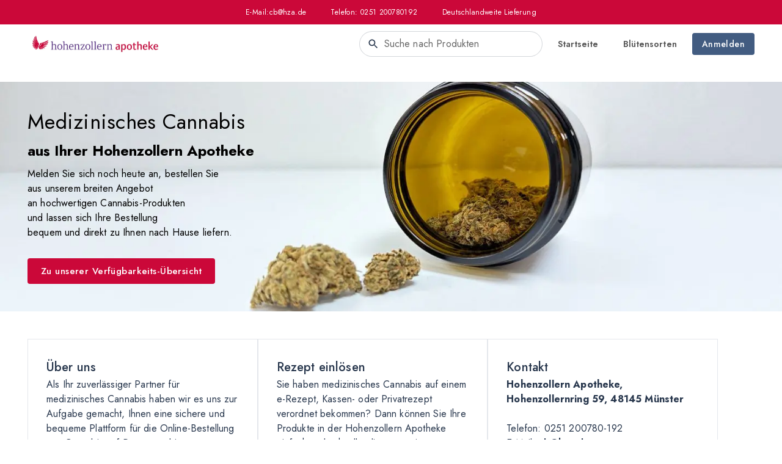

--- FILE ---
content_type: text/html; charset=utf-8
request_url: https://cannabis.hohenzollern-apotheke.de/
body_size: 28088
content:
<!DOCTYPE html><html lang="de"><head><meta charSet="utf-8" data-next-head=""/><meta name="viewport" content="initial-scale=1, width=device-width" class="jsx-2724300356" data-next-head=""/><meta property="og:type" content="website" data-next-head=""/><meta property="og:locale" content="de_DE" data-next-head=""/><meta property="og:site_name" content="Cannabis Apotheke: Cannabis auf Rezept" data-next-head=""/><title data-next-head="">Cannabis Apotheke Münster – Hohenzollern Apotheke</title><meta name="robots" content="index,follow" data-next-head=""/><meta name="description" content="Entdecken Sie die Hohenzollern Cannabis Apotheke: Große Sortenvielfalt, Bundesweiter Versand, Persönlicher Service, Schnelle Lieferung" data-next-head=""/><meta property="og:title" content="Cannabis Apotheke Münster – Hohenzollern Apotheke" data-next-head=""/><meta property="og:description" content="Entdecken Sie die Hohenzollern Cannabis Apotheke: Große Sortenvielfalt, Bundesweiter Versand, Persönlicher Service, Schnelle Lieferung" data-next-head=""/><meta property="og:url" content="https://cannabis.hohenzollern-apotheke.de" data-next-head=""/><link rel="shortcut icon" href="https://cannaleo.fra1.digitaloceanspaces.com/cannaleo_apo/4254dbad03c1bd3365aa0cc4e6e3a9c5.png" sizes="32x32" data-next-head=""/><meta name="theme-color" content="#425C81"/><meta name="emotion-insertion-point" content=""/><meta name="emotion-insertion-point" content=""/><link rel="preload" href="https://cdn-cannaleo.fra1.digitaloceanspaces.com/_next/static/media/81cef6a21128489e-s.p.6cf41120.woff2" as="font" type="font/woff2" crossorigin="anonymous" data-next-font="size-adjust"/><link rel="preload" href="https://cdn-cannaleo.fra1.digitaloceanspaces.com/_next/static/media/ce62453a442c7f35-s.p.a9507876.woff2" as="font" type="font/woff2" crossorigin="anonymous" data-next-font="size-adjust"/><link rel="preload" href="https://cdn-cannaleo.fra1.digitaloceanspaces.com/_next/static/media/83afe278b6a6bb3c-s.p.3a6ba036.woff2" as="font" type="font/woff2" crossorigin="anonymous" data-next-font="size-adjust"/><link rel="preload" href="https://cdn-cannaleo.fra1.digitaloceanspaces.com/_next/static/chunks/274c424399c672ab.css" as="style"/><link rel="preload" as="image" imageSrcSet="/_next/image?url=https%3A%2F%2Fcannaleo.fra1.digitaloceanspaces.com%2Fcannaleo_apo%2F3b09b2cc4ef1959a1d63c68fc2bd28f2.jpg&amp;w=640&amp;q=75 640w, /_next/image?url=https%3A%2F%2Fcannaleo.fra1.digitaloceanspaces.com%2Fcannaleo_apo%2F3b09b2cc4ef1959a1d63c68fc2bd28f2.jpg&amp;w=750&amp;q=75 750w, /_next/image?url=https%3A%2F%2Fcannaleo.fra1.digitaloceanspaces.com%2Fcannaleo_apo%2F3b09b2cc4ef1959a1d63c68fc2bd28f2.jpg&amp;w=828&amp;q=75 828w, /_next/image?url=https%3A%2F%2Fcannaleo.fra1.digitaloceanspaces.com%2Fcannaleo_apo%2F3b09b2cc4ef1959a1d63c68fc2bd28f2.jpg&amp;w=1080&amp;q=75 1080w, /_next/image?url=https%3A%2F%2Fcannaleo.fra1.digitaloceanspaces.com%2Fcannaleo_apo%2F3b09b2cc4ef1959a1d63c68fc2bd28f2.jpg&amp;w=1200&amp;q=75 1200w, /_next/image?url=https%3A%2F%2Fcannaleo.fra1.digitaloceanspaces.com%2Fcannaleo_apo%2F3b09b2cc4ef1959a1d63c68fc2bd28f2.jpg&amp;w=1920&amp;q=75 1920w, /_next/image?url=https%3A%2F%2Fcannaleo.fra1.digitaloceanspaces.com%2Fcannaleo_apo%2F3b09b2cc4ef1959a1d63c68fc2bd28f2.jpg&amp;w=2048&amp;q=75 2048w, /_next/image?url=https%3A%2F%2Fcannaleo.fra1.digitaloceanspaces.com%2Fcannaleo_apo%2F3b09b2cc4ef1959a1d63c68fc2bd28f2.jpg&amp;w=3840&amp;q=75 3840w" imageSizes="100vw" data-next-head=""/><style data-emotion="mui-global r47eth">html{-webkit-font-smoothing:antialiased;-moz-osx-font-smoothing:grayscale;box-sizing:border-box;-webkit-text-size-adjust:100%;}*,*::before,*::after{box-sizing:inherit;}strong,b{font-weight:700;}body{margin:0;color:#28374D;font-family:var(--base-font);font-weight:400;font-size:1rem;line-height:1.5;letter-spacing:.15px;background-color:#fff;}@media (min-width:600px){body{font-size:1rem;line-height:1.5;}}@media print{body{background-color:#fff;}}body::backdrop{background-color:#fff;}</style><style data-emotion="mui-global 1prfaxn">@-webkit-keyframes mui-auto-fill{from{display:block;}}@keyframes mui-auto-fill{from{display:block;}}@-webkit-keyframes mui-auto-fill-cancel{from{display:block;}}@keyframes mui-auto-fill-cancel{from{display:block;}}</style><style data-emotion="mui rzf9r7 1cbf1l2 15830to 9vd5ud ix22hz m5xnq5 1b01yxz 1yzhanm 2stcp8 1vjd7ou hvb35g 1utry0b wdnt3x jotsv 1vcpkdp wqtkah vh810p qy17pf 1q7m1o3 aae3xl 12kqrqq 1p84p53 5tjmjv go4zt5 1yfnav5 q7mezt ok22uw hjbpg1 naqkrh 2u1lp9 pjzt9q 1xdhyk6 1onpqrf 51eq8m 79elbk 1uxhuy5 1alw705 1qrsi0r 1vokrd1 gaa4f6 9mqwrs gnlilh 1jm7h6e v1546h 4gtpzl 157vlm7 1yetngc yynz4t pq3zwh 1mrstmx 1q415o1 alysz0 adyinv 1f4tzvl 1plliy2 1c1z62j tnatjl 13rbqah olvd5z j5005a 1cgg4be a0wj28 1xatvrh 5v2ak0 w4cd9x 1f11l0v wmdb9y wnfue5 vjpcw0 vuxf0f 8ro9kt f8wb7g abqyn h0i4w7 1uhylip 158mej9 1eao5oe ny21p9 zrq7m8 13irfhi 18a1vi2 e73jle 1a2tix0 13hn5a odi0zd suf2u5 8uyz9x 8fgixk">.mui-rzf9r7{background-color:#fff;color:#28374D;-webkit-transition:box-shadow 300ms cubic-bezier(0.4, 0, 0.2, 1) 0ms;transition:box-shadow 300ms cubic-bezier(0.4, 0, 0.2, 1) 0ms;box-shadow:var(--Paper-shadow);background-image:var(--Paper-overlay);display:-webkit-box;display:-webkit-flex;display:-ms-flexbox;display:flex;-webkit-flex-direction:column;-ms-flex-direction:column;flex-direction:column;width:100%;box-sizing:border-box;-webkit-flex-shrink:0;-ms-flex-negative:0;flex-shrink:0;position:fixed;z-index:1100;top:0;left:auto;right:0;--AppBar-background:#425C81;--AppBar-color:#fff;background-color:var(--AppBar-background);color:var(--AppBar-color);background-color:white;-webkit-transition:background-color .2s ease-in-out;transition:background-color .2s ease-in-out;}@media print{.mui-rzf9r7{position:absolute;}}.mui-1cbf1l2{height:0;overflow:hidden;-webkit-transition:height 300ms cubic-bezier(0.4, 0, 0.2, 1) 0ms;transition:height 300ms cubic-bezier(0.4, 0, 0.2, 1) 0ms;height:auto;overflow:visible;}.mui-15830to{display:-webkit-box;display:-webkit-flex;display:-ms-flexbox;display:flex;width:100%;}.mui-9vd5ud{width:100%;}.mui-ix22hz{position:relative;display:-webkit-box;display:-webkit-flex;display:-ms-flexbox;display:flex;-webkit-align-items:center;-webkit-box-align:center;-ms-flex-align:center;align-items:center;min-height:56px;background-color:#CB0839;color:#FFFFFF;min-height:84px;}@media (min-width:0px){@media (orientation: landscape){.mui-ix22hz{min-height:48px;}}}@media (min-width:600px){.mui-ix22hz{min-height:64px;}}@media (min-width:600px){.mui-ix22hz{min-height:40px;}}.mui-m5xnq5{width:100%;margin-left:auto;box-sizing:border-box;margin-right:auto;display:-webkit-box;display:-webkit-flex;display:-ms-flexbox;display:flex;-webkit-box-pack:center;-ms-flex-pack:center;-webkit-justify-content:center;justify-content:center;}@media (min-width:1200px){.mui-m5xnq5{max-width:1200px;}}@media (min-width:1200px){.mui-m5xnq5{max-width:1400px;}}.mui-1b01yxz{display:-webkit-box;display:-webkit-flex;display:-ms-flexbox;display:flex;-webkit-flex-direction:column;-ms-flex-direction:column;flex-direction:column;-webkit-align-items:center;-webkit-box-align:center;-ms-flex-align:center;align-items:center;}@media (min-width:0px){.mui-1b01yxz{-webkit-flex-direction:column;-ms-flex-direction:column;flex-direction:column;}.mui-1b01yxz>:not(style):not(style){margin:0;}.mui-1b01yxz>:not(style)~:not(style){margin-top:0px;}}@media (min-width:600px){.mui-1b01yxz{-webkit-flex-direction:row;-ms-flex-direction:row;flex-direction:row;}.mui-1b01yxz>:not(style):not(style){margin:0;}.mui-1b01yxz>:not(style)~:not(style){margin-left:40px;}}.mui-1yzhanm{margin:0;font-family:var(--base-font);font-weight:400;font-size:0.75rem;line-height:1.6666666666666667;letter-spacing:.4px;text-align:var(--Typography-textAlign);display:-webkit-box;display:-webkit-flex;display:-ms-flexbox;display:flex;-webkit-flex-direction:row;-ms-flex-direction:row;flex-direction:row;-webkit-align-items:center;-webkit-box-align:center;-ms-flex-align:center;align-items:center;}.mui-2stcp8{margin:0;font:inherit;line-height:inherit;letter-spacing:inherit;color:#425C81;-webkit-text-decoration:underline;text-decoration:underline;text-decoration-color:var(--Link-underlineColor);--Link-underlineColor:rgba(66, 92, 129, 0.4);font-weight:600;color:#28374D;text-decoration-color:#28374D;color:#FFFFFF;-webkit-text-decoration:none;text-decoration:none;font-weight:400;}.mui-2stcp8:hover{text-decoration-color:inherit;}.mui-1vjd7ou{position:relative;display:-webkit-box;display:-webkit-flex;display:-ms-flexbox;display:flex;-webkit-align-items:center;-webkit-box-align:center;-ms-flex-align:center;align-items:center;min-height:56px;color:#575757;}@media (min-width:0px){@media (orientation: landscape){.mui-1vjd7ou{min-height:48px;}}}@media (min-width:600px){.mui-1vjd7ou{min-height:64px;}}.mui-hvb35g{width:100%;margin-left:auto;box-sizing:border-box;margin-right:auto;display:-webkit-box;display:-webkit-flex;display:-ms-flexbox;display:flex;-webkit-align-items:center;-webkit-box-align:center;-ms-flex-align:center;align-items:center;padding-top:0px;padding-bottom:0px;}@media (min-width:1200px){.mui-hvb35g{max-width:1200px;}}@media (min-width:1200px){.mui-hvb35g{max-width:1400px;}}@media (min-width:0px){.mui-hvb35g{-webkit-box-pack:start;-ms-flex-pack:start;-webkit-justify-content:flex-start;justify-content:flex-start;padding-left:15px;padding-right:15px;}}@media (min-width:600px){.mui-hvb35g{padding-left:30px;padding-right:30px;}}@media (min-width:900px){.mui-hvb35g{-webkit-box-pack:justify;-webkit-justify-content:space-between;justify-content:space-between;padding-left:45px;padding-right:45px;}}.mui-1utry0b{margin:0;font:inherit;line-height:inherit;letter-spacing:inherit;color:#425C81;-webkit-text-decoration:underline;text-decoration:underline;text-decoration-color:var(--Link-underlineColor);--Link-underlineColor:rgba(66, 92, 129, 0.4);font-weight:600;color:#28374D;text-decoration-color:#28374D;overflow:hidden;position:relative;-webkit-box-flex:1;-webkit-flex-grow:1;-ms-flex-positive:1;flex-grow:1;-webkit-align-self:stretch;-ms-flex-item-align:stretch;align-self:stretch;min-height:40px;}.mui-1utry0b:hover{text-decoration-color:inherit;}.mui-wdnt3x{display:-webkit-box;display:-webkit-flex;display:-ms-flexbox;display:flex;-webkit-flex-direction:row;-ms-flex-direction:row;flex-direction:row;-webkit-align-items:center;-webkit-box-align:center;-ms-flex-align:center;align-items:center;}.mui-wdnt3x>:not(style):not(style){margin:0;}.mui-wdnt3x>:not(style)~:not(style){margin-left:10px;}.mui-jotsv{display:-webkit-box;display:-webkit-flex;display:-ms-flexbox;display:flex;-webkit-flex-direction:row;-ms-flex-direction:row;flex-direction:row;-webkit-align-items:center;-webkit-box-align:center;-ms-flex-align:center;align-items:center;}.mui-jotsv>:not(style):not(style){margin:0;}.mui-jotsv>:not(style)~:not(style){margin-left:25px;}@media (min-width:0px){.mui-jotsv{display:none;}}@media (min-width:900px){.mui-jotsv{display:-webkit-box;display:-webkit-flex;display:-ms-flexbox;display:flex;}}.mui-1vcpkdp{position:relative;border-radius:100px;background-color:#fff;width:100%;max-width:480px;padding:0px 12px;display:-webkit-box;display:-webkit-flex;display:-ms-flexbox;display:flex;-webkit-align-items:center;-webkit-box-align:center;-ms-flex-align:center;align-items:center;border:1px solid rgba(40, 55, 77, 0.2);min-width:300px;color:#28374D;}@media (min-width:0px){.mui-1vcpkdp{display:none;}}@media (min-width:1200px){.mui-1vcpkdp{display:-webkit-box;display:-webkit-flex;display:-ms-flexbox;display:flex;}}.mui-wqtkah{padding:0 8px 0 0;position:absolute;pointer-events:none;color:#28374D;display:-webkit-box;display:-webkit-flex;display:-ms-flexbox;display:flex;-webkit-align-items:center;-webkit-box-align:center;-ms-flex-align:center;align-items:center;}.mui-vh810p{-webkit-user-select:none;-moz-user-select:none;-ms-user-select:none;user-select:none;width:1em;height:1em;display:inline-block;-webkit-flex-shrink:0;-ms-flex-negative:0;flex-shrink:0;-webkit-transition:fill 200ms cubic-bezier(0.4, 0, 0.2, 1) 0ms;transition:fill 200ms cubic-bezier(0.4, 0, 0.2, 1) 0ms;fill:currentColor;font-size:1.25rem;}.mui-qy17pf{display:-webkit-box;display:-webkit-flex;display:-ms-flexbox;display:flex;-webkit-box-flex:1;-webkit-flex-grow:1;-ms-flex-positive:1;flex-grow:1;}.mui-qy17pf.Mui-focused .MuiAutocomplete-clearIndicator{visibility:visible;}@media (pointer: fine){.mui-qy17pf:hover .MuiAutocomplete-clearIndicator{visibility:visible;}}.mui-qy17pf .MuiAutocomplete-tag{margin:3px;max-width:calc(100% - 6px);}.MuiAutocomplete-hasPopupIcon.mui-qy17pf .MuiAutocomplete-inputRoot,.MuiAutocomplete-hasClearIcon.mui-qy17pf .MuiAutocomplete-inputRoot{padding-right:30px;}.MuiAutocomplete-hasPopupIcon.MuiAutocomplete-hasClearIcon.mui-qy17pf .MuiAutocomplete-inputRoot{padding-right:56px;}.mui-qy17pf .MuiAutocomplete-inputRoot .MuiAutocomplete-input{width:0;min-width:30px;}.mui-qy17pf .MuiInput-root{padding-bottom:1px;}.mui-qy17pf .MuiInput-root .MuiInput-input{padding:4px 4px 4px 0px;}.mui-qy17pf .MuiInput-root.MuiInputBase-sizeSmall .MuiInput-input{padding:2px 4px 3px 0;}.mui-qy17pf .MuiOutlinedInput-root{padding:9px;}.MuiAutocomplete-hasPopupIcon.mui-qy17pf .MuiOutlinedInput-root,.MuiAutocomplete-hasClearIcon.mui-qy17pf .MuiOutlinedInput-root{padding-right:39px;}.MuiAutocomplete-hasPopupIcon.MuiAutocomplete-hasClearIcon.mui-qy17pf .MuiOutlinedInput-root{padding-right:65px;}.mui-qy17pf .MuiOutlinedInput-root .MuiAutocomplete-input{padding:7.5px 4px 7.5px 5px;}.mui-qy17pf .MuiOutlinedInput-root .MuiAutocomplete-endAdornment{right:9px;}.mui-qy17pf .MuiOutlinedInput-root.MuiInputBase-sizeSmall{padding-top:6px;padding-bottom:6px;padding-left:6px;}.mui-qy17pf .MuiOutlinedInput-root.MuiInputBase-sizeSmall .MuiAutocomplete-input{padding:2.5px 4px 2.5px 8px;}.mui-qy17pf .MuiFilledInput-root{padding-top:19px;padding-left:8px;}.MuiAutocomplete-hasPopupIcon.mui-qy17pf .MuiFilledInput-root,.MuiAutocomplete-hasClearIcon.mui-qy17pf .MuiFilledInput-root{padding-right:39px;}.MuiAutocomplete-hasPopupIcon.MuiAutocomplete-hasClearIcon.mui-qy17pf .MuiFilledInput-root{padding-right:65px;}.mui-qy17pf .MuiFilledInput-root .MuiFilledInput-input{padding:7px 4px;}.mui-qy17pf .MuiFilledInput-root .MuiAutocomplete-endAdornment{right:9px;}.mui-qy17pf .MuiFilledInput-root.MuiInputBase-sizeSmall{padding-bottom:1px;}.mui-qy17pf .MuiFilledInput-root.MuiInputBase-sizeSmall .MuiFilledInput-input{padding:2.5px 4px;}.mui-qy17pf .MuiInputBase-hiddenLabel{padding-top:8px;}.mui-qy17pf .MuiFilledInput-root.MuiInputBase-hiddenLabel{padding-top:0;padding-bottom:0;}.mui-qy17pf .MuiFilledInput-root.MuiInputBase-hiddenLabel .MuiAutocomplete-input{padding-top:16px;padding-bottom:17px;}.mui-qy17pf .MuiFilledInput-root.MuiInputBase-hiddenLabel.MuiInputBase-sizeSmall .MuiAutocomplete-input{padding-top:8px;padding-bottom:9px;}.mui-qy17pf .MuiAutocomplete-input{-webkit-box-flex:1;-webkit-flex-grow:1;-ms-flex-positive:1;flex-grow:1;text-overflow:ellipsis;opacity:0;}.mui-qy17pf .MuiAutocomplete-input{opacity:1;}.mui-1q7m1o3{font-family:var(--base-font);font-weight:400;font-size:1rem;line-height:1.4375em;letter-spacing:.15px;color:#28374D;box-sizing:border-box;position:relative;cursor:text;display:-webkit-inline-box;display:-webkit-inline-flex;display:-ms-inline-flexbox;display:inline-flex;-webkit-align-items:center;-webkit-box-align:center;-ms-flex-align:center;align-items:center;color:inherit;-webkit-box-flex:1;-webkit-flex-grow:1;-ms-flex-positive:1;flex-grow:1;}@media (min-width:600px){.mui-1q7m1o3{font-size:1rem;line-height:1.5;}}.mui-1q7m1o3.Mui-disabled{color:rgba(0, 0, 0, 0.38);cursor:default;}.mui-1q7m1o3 .MuiInputBase-input{padding:0;height:24px;padding-left:28px;padding-top:8px;padding-bottom:8px;-webkit-transition:width 300ms cubic-bezier(0.4, 0, 0.2, 1) 0ms;transition:width 300ms cubic-bezier(0.4, 0, 0.2, 1) 0ms;width:100%;}.mui-1q7m1o3 .MuiInputBase-input::-webkit-input-placeholder{color:rgba(0, 0, 0, 0.6);opacity:1;}.mui-1q7m1o3 .MuiInputBase-input::-moz-placeholder{color:rgba(0, 0, 0, 0.6);opacity:1;}.mui-1q7m1o3 .MuiInputBase-input:-ms-input-placeholder{color:rgba(0, 0, 0, 0.6);opacity:1;}.mui-1q7m1o3 .MuiInputBase-input::placeholder{color:rgba(0, 0, 0, 0.6);opacity:1;}.mui-aae3xl{font:inherit;letter-spacing:inherit;color:currentColor;padding:4px 0 5px;border:0;box-sizing:content-box;background:none;height:1.4375em;margin:0;-webkit-tap-highlight-color:transparent;display:block;min-width:0;width:100%;-webkit-animation-name:mui-auto-fill-cancel;animation-name:mui-auto-fill-cancel;-webkit-animation-duration:10ms;animation-duration:10ms;}.mui-aae3xl::-webkit-input-placeholder{color:currentColor;opacity:0.42;-webkit-transition:opacity 200ms cubic-bezier(0.4, 0, 0.2, 1) 0ms;transition:opacity 200ms cubic-bezier(0.4, 0, 0.2, 1) 0ms;}.mui-aae3xl::-moz-placeholder{color:currentColor;opacity:0.42;-webkit-transition:opacity 200ms cubic-bezier(0.4, 0, 0.2, 1) 0ms;transition:opacity 200ms cubic-bezier(0.4, 0, 0.2, 1) 0ms;}.mui-aae3xl::-ms-input-placeholder{color:currentColor;opacity:0.42;-webkit-transition:opacity 200ms cubic-bezier(0.4, 0, 0.2, 1) 0ms;transition:opacity 200ms cubic-bezier(0.4, 0, 0.2, 1) 0ms;}.mui-aae3xl:focus{outline:0;}.mui-aae3xl:invalid{box-shadow:none;}.mui-aae3xl::-webkit-search-decoration{-webkit-appearance:none;}label[data-shrink=false]+.MuiInputBase-formControl .mui-aae3xl::-webkit-input-placeholder{opacity:0!important;}label[data-shrink=false]+.MuiInputBase-formControl .mui-aae3xl::-moz-placeholder{opacity:0!important;}label[data-shrink=false]+.MuiInputBase-formControl .mui-aae3xl::-ms-input-placeholder{opacity:0!important;}label[data-shrink=false]+.MuiInputBase-formControl .mui-aae3xl:focus::-webkit-input-placeholder{opacity:0.42;}label[data-shrink=false]+.MuiInputBase-formControl .mui-aae3xl:focus::-moz-placeholder{opacity:0.42;}label[data-shrink=false]+.MuiInputBase-formControl .mui-aae3xl:focus::-ms-input-placeholder{opacity:0.42;}.mui-aae3xl.Mui-disabled{opacity:1;-webkit-text-fill-color:rgba(0, 0, 0, 0.38);}.mui-aae3xl:-webkit-autofill{-webkit-animation-duration:5000s;animation-duration:5000s;-webkit-animation-name:mui-auto-fill;animation-name:mui-auto-fill;}.mui-12kqrqq{display:-webkit-box;display:-webkit-flex;display:-ms-flexbox;display:flex;-webkit-flex-direction:column;-ms-flex-direction:column;flex-direction:column;}@media (min-width:0px){.mui-12kqrqq{-webkit-flex-direction:column;-ms-flex-direction:column;flex-direction:column;}.mui-12kqrqq>:not(style):not(style){margin:0;}.mui-12kqrqq>:not(style)~:not(style){margin-top:0px;}}@media (min-width:600px){.mui-12kqrqq{-webkit-flex-direction:row;-ms-flex-direction:row;flex-direction:row;}.mui-12kqrqq>:not(style):not(style){margin:0;}.mui-12kqrqq>:not(style)~:not(style){margin-left:40px;}}.mui-1p84p53{margin:0;font-family:var(--base-font);font-weight:500;font-size:0.875rem;line-height:1.5714285714285714;letter-spacing:.1px;color:#425C81;-webkit-text-decoration:underline;text-decoration:underline;text-decoration-color:var(--Link-underlineColor);--Link-underlineColor:rgba(66, 92, 129, 0.4);font-weight:600;color:#28374D;text-decoration-color:#28374D;-webkit-text-decoration:none;text-decoration:none;color:#575757;position:relative;}.mui-1p84p53:hover{text-decoration-color:inherit;}.mui-1p84p53:before{-webkit-transition:width .1s ease-in-out;transition:width .1s ease-in-out;display:block;content:"";background-color:#575757;height:4px;width:0%;position:absolute;bottom:-3px;left:-5px;z-index:-1;}.mui-1p84p53:hover:before,.mui-1p84p53.active:before{width:calc(100% + 10px);}.mui-5tjmjv{display:-webkit-inline-box;display:-webkit-inline-flex;display:-ms-inline-flexbox;display:inline-flex;-webkit-align-items:center;-webkit-box-align:center;-ms-flex-align:center;align-items:center;-webkit-box-pack:center;-ms-flex-pack:center;-webkit-justify-content:center;justify-content:center;position:relative;box-sizing:border-box;-webkit-tap-highlight-color:transparent;background-color:transparent;outline:0;border:0;margin:0;border-radius:0;padding:0;cursor:pointer;-webkit-user-select:none;-moz-user-select:none;-ms-user-select:none;user-select:none;vertical-align:middle;-moz-appearance:none;-webkit-appearance:none;-webkit-text-decoration:none;text-decoration:none;color:inherit;font-family:var(--base-font);font-weight:500;font-size:0.875rem;line-height:1.75;letter-spacing:0.02857em;text-transform:uppercase;min-width:64px;padding:6px 16px;border:0;border-radius:4px;-webkit-transition:background-color 250ms cubic-bezier(0.4, 0, 0.2, 1) 0ms,box-shadow 250ms cubic-bezier(0.4, 0, 0.2, 1) 0ms,border-color 250ms cubic-bezier(0.4, 0, 0.2, 1) 0ms,color 250ms cubic-bezier(0.4, 0, 0.2, 1) 0ms;transition:background-color 250ms cubic-bezier(0.4, 0, 0.2, 1) 0ms,box-shadow 250ms cubic-bezier(0.4, 0, 0.2, 1) 0ms,border-color 250ms cubic-bezier(0.4, 0, 0.2, 1) 0ms,color 250ms cubic-bezier(0.4, 0, 0.2, 1) 0ms;color:var(--variant-containedColor);background-color:var(--variant-containedBg);box-shadow:0px 3px 1px -2px rgba(0,0,0,0.2),0px 2px 2px 0px rgba(0,0,0,0.14),0px 1px 5px 0px rgba(0,0,0,0.12);--variant-textColor:#425C81;--variant-outlinedColor:#425C81;--variant-outlinedBorder:rgba(66, 92, 129, 0.5);--variant-containedColor:#fff;--variant-containedBg:#425C81;box-shadow:none;-webkit-transition:background-color 250ms cubic-bezier(0.4, 0, 0.2, 1) 0ms,box-shadow 250ms cubic-bezier(0.4, 0, 0.2, 1) 0ms,border-color 250ms cubic-bezier(0.4, 0, 0.2, 1) 0ms;transition:background-color 250ms cubic-bezier(0.4, 0, 0.2, 1) 0ms,box-shadow 250ms cubic-bezier(0.4, 0, 0.2, 1) 0ms,border-color 250ms cubic-bezier(0.4, 0, 0.2, 1) 0ms;text-transform:none;line-height:1.7142857142857142;-webkit-flex-shrink:0;-ms-flex-negative:0;flex-shrink:0;}.mui-5tjmjv::-moz-focus-inner{border-style:none;}.mui-5tjmjv.Mui-disabled{pointer-events:none;cursor:default;}@media print{.mui-5tjmjv{-webkit-print-color-adjust:exact;color-adjust:exact;}}.mui-5tjmjv:hover{-webkit-text-decoration:none;text-decoration:none;}.mui-5tjmjv.Mui-disabled{color:rgba(0, 0, 0, 0.26);}.mui-5tjmjv:hover{box-shadow:0px 2px 4px -1px rgba(0,0,0,0.2),0px 4px 5px 0px rgba(0,0,0,0.14),0px 1px 10px 0px rgba(0,0,0,0.12);}@media (hover: none){.mui-5tjmjv:hover{box-shadow:0px 3px 1px -2px rgba(0,0,0,0.2),0px 2px 2px 0px rgba(0,0,0,0.14),0px 1px 5px 0px rgba(0,0,0,0.12);}}.mui-5tjmjv:active{box-shadow:0px 5px 5px -3px rgba(0,0,0,0.2),0px 8px 10px 1px rgba(0,0,0,0.14),0px 3px 14px 2px rgba(0,0,0,0.12);}.mui-5tjmjv.Mui-focusVisible{box-shadow:0px 3px 5px -1px rgba(0,0,0,0.2),0px 6px 10px 0px rgba(0,0,0,0.14),0px 1px 18px 0px rgba(0,0,0,0.12);}.mui-5tjmjv.Mui-disabled{color:rgba(0, 0, 0, 0.26);box-shadow:none;background-color:rgba(0, 0, 0, 0.12);}@media (hover: hover){.mui-5tjmjv:hover{--variant-containedBg:rgb(46, 64, 90);--variant-textBg:rgba(66, 92, 129, 0.04);--variant-outlinedBorder:#425C81;--variant-outlinedBg:rgba(66, 92, 129, 0.04);}}.mui-5tjmjv:hover{box-shadow:none;}.mui-5tjmjv.Mui-focusVisible{box-shadow:none;}.mui-5tjmjv:active{box-shadow:none;}.mui-5tjmjv.Mui-disabled{box-shadow:none;}.mui-5tjmjv.MuiButton-loading{color:transparent;}.mui-go4zt5{-webkit-box-flex:0;-webkit-flex-grow:0;-ms-flex-positive:0;flex-grow:0;margin-left:15px;}@media (min-width:0px){.mui-go4zt5{display:-webkit-box;display:-webkit-flex;display:-ms-flexbox;display:flex;}}@media (min-width:1200px){.mui-go4zt5{display:none;}}.mui-1yfnav5{margin:0;font:inherit;line-height:inherit;letter-spacing:inherit;color:#425C81;-webkit-text-decoration:underline;text-decoration:underline;text-decoration-color:var(--Link-underlineColor);--Link-underlineColor:rgba(66, 92, 129, 0.4);font-weight:600;color:#28374D;text-decoration-color:#28374D;display:-webkit-inline-box;display:-webkit-inline-flex;display:-ms-inline-flexbox;display:inline-flex;-webkit-align-items:center;-webkit-box-align:center;-ms-flex-align:center;align-items:center;-webkit-box-pack:center;-ms-flex-pack:center;-webkit-justify-content:center;justify-content:center;position:relative;box-sizing:border-box;-webkit-tap-highlight-color:transparent;background-color:transparent;outline:0;border:0;margin:0;border-radius:0;padding:0;cursor:pointer;-webkit-user-select:none;-moz-user-select:none;-ms-user-select:none;user-select:none;vertical-align:middle;-moz-appearance:none;-webkit-appearance:none;-webkit-text-decoration:none;text-decoration:none;color:inherit;text-align:center;-webkit-flex:0 0 auto;-ms-flex:0 0 auto;flex:0 0 auto;font-size:1.5rem;padding:8px;border-radius:50%;color:rgba(0, 0, 0, 0.54);-webkit-transition:background-color 150ms cubic-bezier(0.4, 0, 0.2, 1) 0ms;transition:background-color 150ms cubic-bezier(0.4, 0, 0.2, 1) 0ms;--IconButton-hoverBg:rgba(0, 0, 0, 0.04);color:#425C81;color:#575757;}.mui-1yfnav5:hover{text-decoration-color:inherit;}.mui-1yfnav5::-moz-focus-inner{border-style:none;}.mui-1yfnav5.Mui-disabled{pointer-events:none;cursor:default;}@media print{.mui-1yfnav5{-webkit-print-color-adjust:exact;color-adjust:exact;}}.mui-1yfnav5:hover{background-color:var(--IconButton-hoverBg);}@media (hover: none){.mui-1yfnav5:hover{background-color:transparent;}}.mui-1yfnav5.Mui-disabled{background-color:transparent;color:rgba(0, 0, 0, 0.26);}.mui-1yfnav5.MuiIconButton-loading{color:transparent;}.mui-q7mezt{-webkit-user-select:none;-moz-user-select:none;-ms-user-select:none;user-select:none;width:1em;height:1em;display:inline-block;-webkit-flex-shrink:0;-ms-flex-negative:0;flex-shrink:0;-webkit-transition:fill 200ms cubic-bezier(0.4, 0, 0.2, 1) 0ms;transition:fill 200ms cubic-bezier(0.4, 0, 0.2, 1) 0ms;fill:currentColor;font-size:1.5rem;}.mui-ok22uw{display:-webkit-inline-box;display:-webkit-inline-flex;display:-ms-inline-flexbox;display:inline-flex;-webkit-align-items:center;-webkit-box-align:center;-ms-flex-align:center;align-items:center;-webkit-box-pack:center;-ms-flex-pack:center;-webkit-justify-content:center;justify-content:center;position:relative;box-sizing:border-box;-webkit-tap-highlight-color:transparent;background-color:transparent;outline:0;border:0;margin:0;border-radius:0;padding:0;cursor:pointer;-webkit-user-select:none;-moz-user-select:none;-ms-user-select:none;user-select:none;vertical-align:middle;-moz-appearance:none;-webkit-appearance:none;-webkit-text-decoration:none;text-decoration:none;color:inherit;text-align:center;-webkit-flex:0 0 auto;-ms-flex:0 0 auto;flex:0 0 auto;font-size:1.5rem;padding:8px;border-radius:50%;color:rgba(0, 0, 0, 0.54);-webkit-transition:background-color 150ms cubic-bezier(0.4, 0, 0.2, 1) 0ms;transition:background-color 150ms cubic-bezier(0.4, 0, 0.2, 1) 0ms;--IconButton-hoverBg:rgba(0, 0, 0, 0.04);color:#425C81;margin-left:5px;color:#575757;}.mui-ok22uw::-moz-focus-inner{border-style:none;}.mui-ok22uw.Mui-disabled{pointer-events:none;cursor:default;}@media print{.mui-ok22uw{-webkit-print-color-adjust:exact;color-adjust:exact;}}.mui-ok22uw:hover{background-color:var(--IconButton-hoverBg);}@media (hover: none){.mui-ok22uw:hover{background-color:transparent;}}.mui-ok22uw.Mui-disabled{background-color:transparent;color:rgba(0, 0, 0, 0.26);}.mui-ok22uw.MuiIconButton-loading{color:transparent;}@media (min-width:900px){.mui-ok22uw{display:none;}}.mui-hjbpg1{min-height:84px;}@media (min-width:600px){.mui-hjbpg1{min-height:40px;}}.mui-naqkrh{position:relative;display:-webkit-box;display:-webkit-flex;display:-ms-flexbox;display:flex;-webkit-align-items:center;-webkit-box-align:center;-ms-flex-align:center;align-items:center;padding-left:10px;padding-right:10px;min-height:56px;}@media (min-width:600px){.mui-naqkrh{padding-left:15px;padding-right:15px;}}@media (min-width:0px){@media (orientation: landscape){.mui-naqkrh{min-height:48px;}}}@media (min-width:600px){.mui-naqkrh{min-height:64px;}}.mui-2u1lp9{-webkit-box-flex:1;-webkit-flex-grow:1;-ms-flex-positive:1;flex-grow:1;display:-webkit-box;display:-webkit-flex;display:-ms-flexbox;display:flex;-webkit-flex-direction:column;-ms-flex-direction:column;flex-direction:column;}.mui-pjzt9q{width:100%;margin-left:auto;box-sizing:border-box;margin-right:auto;padding-top:15px;padding-bottom:15px;}@media (min-width:1200px){.mui-pjzt9q{max-width:1200px;}}@media (min-width:1200px){.mui-pjzt9q{max-width:1400px;}}@media (min-width:0px){.mui-pjzt9q{padding-left:15px;padding-right:15px;}}@media (min-width:600px){.mui-pjzt9q{padding-left:30px;padding-right:30px;}}@media (min-width:900px){.mui-pjzt9q{padding-left:45px;padding-right:45px;}}.mui-1onpqrf{margin:0;font-family:var(--base-font);font-weight:400;font-size:1rem;line-height:1.5;letter-spacing:.15px;color:rgba(0, 0, 0, 0.6);}@media (min-width:600px){.mui-1onpqrf{font-size:1rem;line-height:1.5;}}.mui-51eq8m{display:-webkit-box;display:-webkit-flex;display:-ms-flexbox;display:flex;-webkit-box-flex-wrap:wrap;-webkit-flex-wrap:wrap;-ms-flex-wrap:wrap;flex-wrap:wrap;-webkit-align-items:center;-webkit-box-align:center;-ms-flex-align:center;align-items:center;padding:0;margin:0;list-style:none;}.mui-79elbk{position:relative;}.mui-1uxhuy5{position:absolute;height:100%;width:100%;overflow:hidden;}.mui-1alw705{width:100%;margin-left:auto;box-sizing:border-box;margin-right:auto;height:100%;position:relative;display:-webkit-box!important;display:-webkit-flex!important;display:-ms-flexbox!important;display:flex!important;}@media (min-width:1200px){.mui-1alw705{max-width:1200px;}}@media (min-width:1200px){.mui-1alw705{max-width:1400px;}}@media (min-width:0px){.mui-1alw705{-webkit-flex-direction:row;-ms-flex-direction:row;flex-direction:row;}}@media (min-width:900px){.mui-1alw705{-webkit-flex-direction:row;-ms-flex-direction:row;flex-direction:row;}}.mui-1qrsi0r{display:-webkit-box;display:-webkit-flex;display:-ms-flexbox;display:flex;height:100%;width:100%;color:#000000;}@media (min-width:0px){.mui-1qrsi0r{-webkit-flex:1;-ms-flex:1;flex:1;-webkit-align-items:end;-webkit-box-align:end;-ms-flex-align:end;align-items:end;}}@media (min-width:900px){.mui-1qrsi0r{-webkit-flex:0.5;-ms-flex:0.5;flex:0.5;-webkit-align-items:center;-webkit-box-align:center;-ms-flex-align:center;align-items:center;}}.mui-1qrsi0r .MuiButton-outlined{color:#000000!important;border-color:#000000!important;}.mui-1qrsi0r >.markdown{width:100%;}.mui-1vokrd1{margin:0;font-family:var(--base-font);font-weight:400;font-size:1.5rem;line-height:1.3333333333333333;letter-spacing:0.25px;margin-bottom:10px;}@media (min-width:600px){.mui-1vokrd1{font-size:2.125rem;line-height:1.2352941176470589;}}.mui-gaa4f6{margin:0;font-family:var(--base-font);font-weight:400;font-size:1.25rem;line-height:1.6;letter-spacing:0px;-webkit-hyphens:auto;-moz-hyphens:auto;-ms-hyphens:auto;hyphens:auto;margin-bottom:10px;}@media (min-width:600px){.mui-gaa4f6{font-size:1.5rem;line-height:1.3333333333333333;}}.mui-9mqwrs{margin:0;font-family:var(--base-font);font-weight:400;font-size:1rem;line-height:1.5;letter-spacing:.15px;}@media (min-width:600px){.mui-9mqwrs{font-size:1rem;line-height:1.5;}}.mui-gnlilh{margin:0;font:inherit;line-height:inherit;letter-spacing:inherit;color:#425C81;-webkit-text-decoration:underline;text-decoration:underline;text-decoration-color:var(--Link-underlineColor);--Link-underlineColor:rgba(66, 92, 129, 0.4);font-weight:600;color:#28374D;text-decoration-color:#28374D;color:inherit;text-decoration-color:inherit;display:-webkit-inline-box;display:-webkit-inline-flex;display:-ms-inline-flexbox;display:inline-flex;-webkit-align-items:center;-webkit-box-align:center;-ms-flex-align:center;align-items:center;-webkit-box-pack:center;-ms-flex-pack:center;-webkit-justify-content:center;justify-content:center;position:relative;box-sizing:border-box;-webkit-tap-highlight-color:transparent;background-color:transparent;outline:0;border:0;margin:0;border-radius:0;padding:0;cursor:pointer;-webkit-user-select:none;-moz-user-select:none;-ms-user-select:none;user-select:none;vertical-align:middle;-moz-appearance:none;-webkit-appearance:none;-webkit-text-decoration:none;text-decoration:none;color:inherit;font-family:var(--base-font);font-weight:500;font-size:0.875rem;line-height:1.75;letter-spacing:0.02857em;text-transform:uppercase;min-width:64px;padding:6px 16px;border:0;border-radius:4px;-webkit-transition:background-color 250ms cubic-bezier(0.4, 0, 0.2, 1) 0ms,box-shadow 250ms cubic-bezier(0.4, 0, 0.2, 1) 0ms,border-color 250ms cubic-bezier(0.4, 0, 0.2, 1) 0ms,color 250ms cubic-bezier(0.4, 0, 0.2, 1) 0ms;transition:background-color 250ms cubic-bezier(0.4, 0, 0.2, 1) 0ms,box-shadow 250ms cubic-bezier(0.4, 0, 0.2, 1) 0ms,border-color 250ms cubic-bezier(0.4, 0, 0.2, 1) 0ms,color 250ms cubic-bezier(0.4, 0, 0.2, 1) 0ms;color:var(--variant-containedColor);background-color:var(--variant-containedBg);box-shadow:0px 3px 1px -2px rgba(0,0,0,0.2),0px 2px 2px 0px rgba(0,0,0,0.14),0px 1px 5px 0px rgba(0,0,0,0.12);--variant-textColor:#425C81;--variant-outlinedColor:#425C81;--variant-outlinedBorder:rgba(66, 92, 129, 0.5);--variant-containedColor:#fff;--variant-containedBg:#425C81;padding:8px 22px;font-size:0.9375rem;box-shadow:none;-webkit-transition:background-color 250ms cubic-bezier(0.4, 0, 0.2, 1) 0ms,box-shadow 250ms cubic-bezier(0.4, 0, 0.2, 1) 0ms,border-color 250ms cubic-bezier(0.4, 0, 0.2, 1) 0ms;transition:background-color 250ms cubic-bezier(0.4, 0, 0.2, 1) 0ms,box-shadow 250ms cubic-bezier(0.4, 0, 0.2, 1) 0ms,border-color 250ms cubic-bezier(0.4, 0, 0.2, 1) 0ms;text-transform:none;line-height:1.7333333333333334;background-color:#CB0839;color:#ffffff;}.mui-gnlilh:hover{text-decoration-color:inherit;}.mui-gnlilh::-moz-focus-inner{border-style:none;}.mui-gnlilh.Mui-disabled{pointer-events:none;cursor:default;}@media print{.mui-gnlilh{-webkit-print-color-adjust:exact;color-adjust:exact;}}.mui-gnlilh:hover{-webkit-text-decoration:none;text-decoration:none;}.mui-gnlilh.Mui-disabled{color:rgba(0, 0, 0, 0.26);}.mui-gnlilh:hover{box-shadow:0px 2px 4px -1px rgba(0,0,0,0.2),0px 4px 5px 0px rgba(0,0,0,0.14),0px 1px 10px 0px rgba(0,0,0,0.12);}@media (hover: none){.mui-gnlilh:hover{box-shadow:0px 3px 1px -2px rgba(0,0,0,0.2),0px 2px 2px 0px rgba(0,0,0,0.14),0px 1px 5px 0px rgba(0,0,0,0.12);}}.mui-gnlilh:active{box-shadow:0px 5px 5px -3px rgba(0,0,0,0.2),0px 8px 10px 1px rgba(0,0,0,0.14),0px 3px 14px 2px rgba(0,0,0,0.12);}.mui-gnlilh.Mui-focusVisible{box-shadow:0px 3px 5px -1px rgba(0,0,0,0.2),0px 6px 10px 0px rgba(0,0,0,0.14),0px 1px 18px 0px rgba(0,0,0,0.12);}.mui-gnlilh.Mui-disabled{color:rgba(0, 0, 0, 0.26);box-shadow:none;background-color:rgba(0, 0, 0, 0.12);}@media (hover: hover){.mui-gnlilh:hover{--variant-containedBg:rgb(46, 64, 90);--variant-textBg:rgba(66, 92, 129, 0.04);--variant-outlinedBorder:#425C81;--variant-outlinedBg:rgba(66, 92, 129, 0.04);}}.mui-gnlilh:hover{box-shadow:none;}.mui-gnlilh.Mui-focusVisible{box-shadow:none;}.mui-gnlilh:active{box-shadow:none;}.mui-gnlilh.Mui-disabled{box-shadow:none;}.mui-gnlilh.MuiButton-loading{color:transparent;}@media (min-width:0px){.mui-gnlilh{margin-top:15px;}}@media (min-width:900px){.mui-gnlilh{margin-top:30px;}}.mui-gnlilh:hover{background-color:#ffffff;color:#000000;}.mui-1jm7h6e{width:100%;margin-left:auto;box-sizing:border-box;margin-right:auto;}@media (min-width:1200px){.mui-1jm7h6e{max-width:1200px;}}@media (min-width:1200px){.mui-1jm7h6e{max-width:1400px;}}.mui-v1546h{--Grid-columns:12;--Grid-columnSpacing:15px;--Grid-rowSpacing:15px;-webkit-flex-direction:row;-ms-flex-direction:row;flex-direction:row;min-width:0;box-sizing:border-box;display:-webkit-box;display:-webkit-flex;display:-ms-flexbox;display:flex;-webkit-box-flex-wrap:wrap;-webkit-flex-wrap:wrap;-ms-flex-wrap:wrap;flex-wrap:wrap;gap:var(--Grid-rowSpacing) var(--Grid-columnSpacing);-webkit-align-items:stretch;-webkit-box-align:stretch;-ms-flex-align:stretch;align-items:stretch;}.mui-v1546h >*{--Grid-parent-columns:12;}.mui-v1546h >*{--Grid-parent-columnSpacing:15px;}@media (min-width:900px){.mui-v1546h{--Grid-columnSpacing:30px;}.mui-v1546h >*{--Grid-parent-columnSpacing:30px;}}.mui-v1546h >*{--Grid-parent-rowSpacing:15px;}@media (min-width:900px){.mui-v1546h{--Grid-rowSpacing:30px;}.mui-v1546h >*{--Grid-parent-rowSpacing:30px;}}.mui-4gtpzl{-webkit-box-flex:0;-webkit-flex-grow:0;-ms-flex-positive:0;flex-grow:0;-webkit-flex-basis:auto;-ms-flex-preferred-size:auto;flex-basis:auto;width:calc(100% * 12 / var(--Grid-parent-columns) - (var(--Grid-parent-columns) - 12) * (var(--Grid-parent-columnSpacing) / var(--Grid-parent-columns)));min-width:0;box-sizing:border-box;display:-webkit-box;display:-webkit-flex;display:-ms-flexbox;display:flex;}@media (min-width:900px){.mui-4gtpzl{-webkit-box-flex:0;-webkit-flex-grow:0;-ms-flex-positive:0;flex-grow:0;-webkit-flex-basis:auto;-ms-flex-preferred-size:auto;flex-basis:auto;width:calc(100% * 4 / var(--Grid-parent-columns) - (var(--Grid-parent-columns) - 4) * (var(--Grid-parent-columnSpacing) / var(--Grid-parent-columns)));}}.mui-157vlm7{background-color:#fff;color:#28374D;-webkit-transition:box-shadow 300ms cubic-bezier(0.4, 0, 0.2, 1) 0ms;transition:box-shadow 300ms cubic-bezier(0.4, 0, 0.2, 1) 0ms;border:1px solid #E4E7EC;overflow:hidden;width:100%;}.mui-1yetngc{padding:16px;padding:15px;}.mui-1yetngc:last-child{padding-bottom:24px;}.mui-1yetngc:last-child{padding:15px;}@media (min-width:600px){.mui-1yetngc{padding:30px;}.mui-1yetngc:last-child{padding:30px;}}.mui-yynz4t{margin:0;font-family:var(--base-font);font-weight:500;font-size:1rem;line-height:1.5;letter-spacing:0.15px;-webkit-hyphens:auto;-moz-hyphens:auto;-ms-hyphens:auto;hyphens:auto;margin-bottom:0px;}@media (min-width:600px){.mui-yynz4t{font-size:1.25rem;line-height:1.6;}}.mui-pq3zwh{margin:0;font:inherit;line-height:inherit;letter-spacing:inherit;color:#425C81;-webkit-text-decoration:underline;text-decoration:underline;text-decoration-color:var(--Link-underlineColor);--Link-underlineColor:rgba(66, 92, 129, 0.4);font-weight:600;color:#28374D;text-decoration-color:#28374D;color:inherit;text-decoration-color:inherit;}.mui-pq3zwh:hover{text-decoration-color:inherit;}.mui-1mrstmx{margin:0;font:inherit;line-height:inherit;letter-spacing:inherit;color:#425C81;-webkit-text-decoration:underline;text-decoration:underline;text-decoration-color:var(--Link-underlineColor);--Link-underlineColor:rgba(66, 92, 129, 0.4);font-weight:600;color:#28374D;text-decoration-color:#28374D;color:inherit;text-decoration-color:inherit;display:-webkit-inline-box;display:-webkit-inline-flex;display:-ms-inline-flexbox;display:inline-flex;-webkit-align-items:center;-webkit-box-align:center;-ms-flex-align:center;align-items:center;-webkit-box-pack:center;-ms-flex-pack:center;-webkit-justify-content:center;justify-content:center;position:relative;box-sizing:border-box;-webkit-tap-highlight-color:transparent;background-color:transparent;outline:0;border:0;margin:0;border-radius:0;padding:0;cursor:pointer;-webkit-user-select:none;-moz-user-select:none;-ms-user-select:none;user-select:none;vertical-align:middle;-moz-appearance:none;-webkit-appearance:none;-webkit-text-decoration:none;text-decoration:none;color:inherit;font-family:var(--base-font);font-weight:500;font-size:0.875rem;line-height:1.75;letter-spacing:0.02857em;text-transform:uppercase;min-width:64px;padding:6px 16px;border:0;border-radius:4px;-webkit-transition:background-color 250ms cubic-bezier(0.4, 0, 0.2, 1) 0ms,box-shadow 250ms cubic-bezier(0.4, 0, 0.2, 1) 0ms,border-color 250ms cubic-bezier(0.4, 0, 0.2, 1) 0ms,color 250ms cubic-bezier(0.4, 0, 0.2, 1) 0ms;transition:background-color 250ms cubic-bezier(0.4, 0, 0.2, 1) 0ms,box-shadow 250ms cubic-bezier(0.4, 0, 0.2, 1) 0ms,border-color 250ms cubic-bezier(0.4, 0, 0.2, 1) 0ms,color 250ms cubic-bezier(0.4, 0, 0.2, 1) 0ms;color:var(--variant-containedColor);background-color:var(--variant-containedBg);box-shadow:0px 3px 1px -2px rgba(0,0,0,0.2),0px 2px 2px 0px rgba(0,0,0,0.14),0px 1px 5px 0px rgba(0,0,0,0.12);--variant-textColor:#425C81;--variant-outlinedColor:#425C81;--variant-outlinedBorder:rgba(66, 92, 129, 0.5);--variant-containedColor:#fff;--variant-containedBg:#425C81;padding:8px 22px;font-size:0.9375rem;box-shadow:none;-webkit-transition:background-color 250ms cubic-bezier(0.4, 0, 0.2, 1) 0ms,box-shadow 250ms cubic-bezier(0.4, 0, 0.2, 1) 0ms,border-color 250ms cubic-bezier(0.4, 0, 0.2, 1) 0ms;transition:background-color 250ms cubic-bezier(0.4, 0, 0.2, 1) 0ms,box-shadow 250ms cubic-bezier(0.4, 0, 0.2, 1) 0ms,border-color 250ms cubic-bezier(0.4, 0, 0.2, 1) 0ms;text-transform:none;line-height:1.7333333333333334;background-color:#CB0839;color:#ffffff;}.mui-1mrstmx:hover{text-decoration-color:inherit;}.mui-1mrstmx::-moz-focus-inner{border-style:none;}.mui-1mrstmx.Mui-disabled{pointer-events:none;cursor:default;}@media print{.mui-1mrstmx{-webkit-print-color-adjust:exact;color-adjust:exact;}}.mui-1mrstmx:hover{-webkit-text-decoration:none;text-decoration:none;}.mui-1mrstmx.Mui-disabled{color:rgba(0, 0, 0, 0.26);}.mui-1mrstmx:hover{box-shadow:0px 2px 4px -1px rgba(0,0,0,0.2),0px 4px 5px 0px rgba(0,0,0,0.14),0px 1px 10px 0px rgba(0,0,0,0.12);}@media (hover: none){.mui-1mrstmx:hover{box-shadow:0px 3px 1px -2px rgba(0,0,0,0.2),0px 2px 2px 0px rgba(0,0,0,0.14),0px 1px 5px 0px rgba(0,0,0,0.12);}}.mui-1mrstmx:active{box-shadow:0px 5px 5px -3px rgba(0,0,0,0.2),0px 8px 10px 1px rgba(0,0,0,0.14),0px 3px 14px 2px rgba(0,0,0,0.12);}.mui-1mrstmx.Mui-focusVisible{box-shadow:0px 3px 5px -1px rgba(0,0,0,0.2),0px 6px 10px 0px rgba(0,0,0,0.14),0px 1px 18px 0px rgba(0,0,0,0.12);}.mui-1mrstmx.Mui-disabled{color:rgba(0, 0, 0, 0.26);box-shadow:none;background-color:rgba(0, 0, 0, 0.12);}@media (hover: hover){.mui-1mrstmx:hover{--variant-containedBg:rgb(46, 64, 90);--variant-textBg:rgba(66, 92, 129, 0.04);--variant-outlinedBorder:#425C81;--variant-outlinedBg:rgba(66, 92, 129, 0.04);}}.mui-1mrstmx:hover{box-shadow:none;}.mui-1mrstmx.Mui-focusVisible{box-shadow:none;}.mui-1mrstmx:active{box-shadow:none;}.mui-1mrstmx.Mui-disabled{box-shadow:none;}.mui-1mrstmx.MuiButton-loading{color:transparent;}@media (min-width:0px){.mui-1mrstmx{margin-top:15px;}}@media (min-width:900px){.mui-1mrstmx{margin-top:30px;}}.mui-1mrstmx:hover{background-color:#000000;color:#ffffff;}.mui-1q415o1{margin:0;font-family:var(--base-font);font-weight:500;font-size:1rem;line-height:1.5;letter-spacing:0.15px;-webkit-hyphens:auto;-moz-hyphens:auto;-ms-hyphens:auto;hyphens:auto;margin-bottom:10px;}@media (min-width:600px){.mui-1q415o1{font-size:1.25rem;line-height:1.6;}}.mui-alysz0{background:#F7F7F7;}.mui-adyinv{--Grid-columns:12;--Grid-columnSpacing:15px;--Grid-rowSpacing:15px;-webkit-flex-direction:row-reverse;-ms-flex-direction:row-reverse;flex-direction:row-reverse;min-width:0;box-sizing:border-box;display:-webkit-box;display:-webkit-flex;display:-ms-flexbox;display:flex;-webkit-box-flex-wrap:wrap;-webkit-flex-wrap:wrap;-ms-flex-wrap:wrap;flex-wrap:wrap;gap:var(--Grid-rowSpacing) var(--Grid-columnSpacing);-webkit-align-items:center;-webkit-box-align:center;-ms-flex-align:center;align-items:center;}.mui-adyinv >*{--Grid-parent-columns:12;}.mui-adyinv >*{--Grid-parent-columnSpacing:15px;}@media (min-width:600px){.mui-adyinv{--Grid-columnSpacing:30px;}.mui-adyinv >*{--Grid-parent-columnSpacing:30px;}}@media (min-width:900px){.mui-adyinv{--Grid-columnSpacing:45px;}.mui-adyinv >*{--Grid-parent-columnSpacing:45px;}}.mui-adyinv >*{--Grid-parent-rowSpacing:15px;}@media (min-width:600px){.mui-adyinv{--Grid-rowSpacing:30px;}.mui-adyinv >*{--Grid-parent-rowSpacing:30px;}}@media (min-width:900px){.mui-adyinv{--Grid-rowSpacing:45px;}.mui-adyinv >*{--Grid-parent-rowSpacing:45px;}}.mui-1f4tzvl{-webkit-box-flex:0;-webkit-flex-grow:0;-ms-flex-positive:0;flex-grow:0;-webkit-flex-basis:auto;-ms-flex-preferred-size:auto;flex-basis:auto;width:calc(100% * 12 / var(--Grid-parent-columns) - (var(--Grid-parent-columns) - 12) * (var(--Grid-parent-columnSpacing) / var(--Grid-parent-columns)));min-width:0;box-sizing:border-box;position:relative;}@media (min-width:900px){.mui-1f4tzvl{-webkit-box-flex:0;-webkit-flex-grow:0;-ms-flex-positive:0;flex-grow:0;-webkit-flex-basis:auto;-ms-flex-preferred-size:auto;flex-basis:auto;width:calc(100% * 6 / var(--Grid-parent-columns) - (var(--Grid-parent-columns) - 6) * (var(--Grid-parent-columnSpacing) / var(--Grid-parent-columns)));}}.mui-1plliy2{position:relative;overflow:hidden;position:relative;width:100%;}.mui-1plliy2 .wrapper{position:absolute;top:0;left:0;right:0;bottom:0;}.mui-1plliy2 .wrapper>*{height:100%;width:100%;}.mui-1c1z62j{padding-bottom:NaN%;}.mui-tnatjl{-webkit-box-flex:0;-webkit-flex-grow:0;-ms-flex-positive:0;flex-grow:0;-webkit-flex-basis:auto;-ms-flex-preferred-size:auto;flex-basis:auto;width:calc(100% * 12 / var(--Grid-parent-columns) - (var(--Grid-parent-columns) - 12) * (var(--Grid-parent-columnSpacing) / var(--Grid-parent-columns)));min-width:0;box-sizing:border-box;}@media (min-width:900px){.mui-tnatjl{-webkit-box-flex:0;-webkit-flex-grow:0;-ms-flex-positive:0;flex-grow:0;-webkit-flex-basis:auto;-ms-flex-preferred-size:auto;flex-basis:auto;width:calc(100% * 6 / var(--Grid-parent-columns) - (var(--Grid-parent-columns) - 6) * (var(--Grid-parent-columnSpacing) / var(--Grid-parent-columns)));}}.mui-13rbqah{--Grid-columns:12;--Grid-columnSpacing:15px;--Grid-rowSpacing:15px;-webkit-flex-direction:row;-ms-flex-direction:row;flex-direction:row;min-width:0;box-sizing:border-box;display:-webkit-box;display:-webkit-flex;display:-ms-flexbox;display:flex;-webkit-box-flex-wrap:wrap;-webkit-flex-wrap:wrap;-ms-flex-wrap:wrap;flex-wrap:wrap;gap:var(--Grid-rowSpacing) var(--Grid-columnSpacing);-webkit-align-items:center;-webkit-box-align:center;-ms-flex-align:center;align-items:center;}.mui-13rbqah >*{--Grid-parent-columns:12;}.mui-13rbqah >*{--Grid-parent-columnSpacing:15px;}@media (min-width:600px){.mui-13rbqah{--Grid-columnSpacing:30px;}.mui-13rbqah >*{--Grid-parent-columnSpacing:30px;}}@media (min-width:900px){.mui-13rbqah{--Grid-columnSpacing:45px;}.mui-13rbqah >*{--Grid-parent-columnSpacing:45px;}}.mui-13rbqah >*{--Grid-parent-rowSpacing:15px;}@media (min-width:600px){.mui-13rbqah{--Grid-rowSpacing:30px;}.mui-13rbqah >*{--Grid-parent-rowSpacing:30px;}}@media (min-width:900px){.mui-13rbqah{--Grid-rowSpacing:45px;}.mui-13rbqah >*{--Grid-parent-rowSpacing:45px;}}.mui-olvd5z{--Grid-columns:12;--Grid-columnSpacing:0px;--Grid-rowSpacing:0px;-webkit-flex-direction:row;-ms-flex-direction:row;flex-direction:row;min-width:0;box-sizing:border-box;display:-webkit-box;display:-webkit-flex;display:-ms-flexbox;display:flex;-webkit-box-flex-wrap:wrap;-webkit-flex-wrap:wrap;-ms-flex-wrap:wrap;flex-wrap:wrap;gap:var(--Grid-rowSpacing) var(--Grid-columnSpacing);margin-bottom:45px;}.mui-olvd5z >*{--Grid-parent-columns:12;}.mui-olvd5z >*{--Grid-parent-columnSpacing:0px;}.mui-olvd5z >*{--Grid-parent-rowSpacing:0px;}.mui-j5005a{-webkit-box-flex:0;-webkit-flex-grow:0;-ms-flex-positive:0;flex-grow:0;-webkit-flex-basis:auto;-ms-flex-preferred-size:auto;flex-basis:auto;width:calc(100% * 12 / var(--Grid-parent-columns) - (var(--Grid-parent-columns) - 12) * (var(--Grid-parent-columnSpacing) / var(--Grid-parent-columns)));min-width:0;box-sizing:border-box;}.mui-1cgg4be{display:-webkit-inline-box;display:-webkit-inline-flex;display:-ms-inline-flexbox;display:inline-flex;-webkit-flex-direction:column;-ms-flex-direction:column;flex-direction:column;position:relative;min-width:0;padding:0;margin:0;border:0;vertical-align:top;width:100%;margin-top:15px;background-color:#fff;border-radius:4px;border-color:#8797ae;}.mui-a0wj28{font-family:var(--base-font);font-weight:400;font-size:1rem;line-height:1.4375em;letter-spacing:.15px;color:#28374D;box-sizing:border-box;position:relative;cursor:text;display:-webkit-inline-box;display:-webkit-inline-flex;display:-ms-inline-flexbox;display:inline-flex;-webkit-align-items:center;-webkit-box-align:center;-ms-flex-align:center;align-items:center;width:100%;position:relative;border-radius:4px;background-color:#fff;}@media (min-width:600px){.mui-a0wj28{font-size:1rem;line-height:1.5;}}.mui-a0wj28.Mui-disabled{color:rgba(0, 0, 0, 0.38);cursor:default;}.mui-a0wj28:hover .MuiOutlinedInput-notchedOutline{border-color:#28374D;}@media (hover: none){.mui-a0wj28:hover .MuiOutlinedInput-notchedOutline{border-color:rgba(0, 0, 0, 0.23);}}.mui-a0wj28.Mui-focused .MuiOutlinedInput-notchedOutline{border-width:2px;}.mui-a0wj28.Mui-focused .MuiOutlinedInput-notchedOutline{border-color:#425C81;}.mui-a0wj28.Mui-error .MuiOutlinedInput-notchedOutline{border-color:#F04438;}.mui-a0wj28.Mui-disabled .MuiOutlinedInput-notchedOutline{border-color:rgba(0, 0, 0, 0.26);}.mui-a0wj28.Mui-focused .MuiOutlinedInput-notchedOutline{border-width:1px;}.mui-1xatvrh{font:inherit;letter-spacing:inherit;color:currentColor;padding:4px 0 5px;border:0;box-sizing:content-box;background:none;height:1.4375em;margin:0;-webkit-tap-highlight-color:transparent;display:block;min-width:0;width:100%;-webkit-animation-name:mui-auto-fill-cancel;animation-name:mui-auto-fill-cancel;-webkit-animation-duration:10ms;animation-duration:10ms;padding-top:1px;padding:16.5px 14px;padding:8.5px 14px;}.mui-1xatvrh::-webkit-input-placeholder{color:currentColor;opacity:0.42;-webkit-transition:opacity 200ms cubic-bezier(0.4, 0, 0.2, 1) 0ms;transition:opacity 200ms cubic-bezier(0.4, 0, 0.2, 1) 0ms;}.mui-1xatvrh::-moz-placeholder{color:currentColor;opacity:0.42;-webkit-transition:opacity 200ms cubic-bezier(0.4, 0, 0.2, 1) 0ms;transition:opacity 200ms cubic-bezier(0.4, 0, 0.2, 1) 0ms;}.mui-1xatvrh::-ms-input-placeholder{color:currentColor;opacity:0.42;-webkit-transition:opacity 200ms cubic-bezier(0.4, 0, 0.2, 1) 0ms;transition:opacity 200ms cubic-bezier(0.4, 0, 0.2, 1) 0ms;}.mui-1xatvrh:focus{outline:0;}.mui-1xatvrh:invalid{box-shadow:none;}.mui-1xatvrh::-webkit-search-decoration{-webkit-appearance:none;}label[data-shrink=false]+.MuiInputBase-formControl .mui-1xatvrh::-webkit-input-placeholder{opacity:0!important;}label[data-shrink=false]+.MuiInputBase-formControl .mui-1xatvrh::-moz-placeholder{opacity:0!important;}label[data-shrink=false]+.MuiInputBase-formControl .mui-1xatvrh::-ms-input-placeholder{opacity:0!important;}label[data-shrink=false]+.MuiInputBase-formControl .mui-1xatvrh:focus::-webkit-input-placeholder{opacity:0.42;}label[data-shrink=false]+.MuiInputBase-formControl .mui-1xatvrh:focus::-moz-placeholder{opacity:0.42;}label[data-shrink=false]+.MuiInputBase-formControl .mui-1xatvrh:focus::-ms-input-placeholder{opacity:0.42;}.mui-1xatvrh.Mui-disabled{opacity:1;-webkit-text-fill-color:rgba(0, 0, 0, 0.38);}.mui-1xatvrh:-webkit-autofill{-webkit-animation-duration:5000s;animation-duration:5000s;-webkit-animation-name:mui-auto-fill;animation-name:mui-auto-fill;}.mui-1xatvrh:-webkit-autofill{border-radius:inherit;}.mui-5v2ak0{text-align:left;position:absolute;bottom:0;right:0;top:-5px;left:0;margin:0;padding:0 8px;pointer-events:none;border-radius:inherit;border-style:solid;border-width:1px;overflow:hidden;min-width:0%;border-color:rgba(0, 0, 0, 0.23);}.mui-w4cd9x{float:unset;width:auto;overflow:hidden;padding:0;line-height:11px;-webkit-transition:width 150ms cubic-bezier(0.0, 0, 0.2, 1) 0ms;transition:width 150ms cubic-bezier(0.0, 0, 0.2, 1) 0ms;}.mui-1f11l0v{--Grid-columns:12;--Grid-columnSpacing:0px;--Grid-rowSpacing:0px;-webkit-flex-direction:row;-ms-flex-direction:row;flex-direction:row;min-width:0;box-sizing:border-box;display:-webkit-box;display:-webkit-flex;display:-ms-flexbox;display:flex;-webkit-box-flex-wrap:wrap;-webkit-flex-wrap:wrap;-ms-flex-wrap:wrap;flex-wrap:wrap;gap:var(--Grid-rowSpacing) var(--Grid-columnSpacing);}.mui-1f11l0v >*{--Grid-parent-columns:12;}.mui-1f11l0v >*{--Grid-parent-columnSpacing:0px;}.mui-1f11l0v >*{--Grid-parent-rowSpacing:0px;}.mui-wmdb9y{background-color:#fff;color:#28374D;-webkit-transition:box-shadow 300ms cubic-bezier(0.4, 0, 0.2, 1) 0ms;transition:box-shadow 300ms cubic-bezier(0.4, 0, 0.2, 1) 0ms;box-shadow:var(--Paper-shadow);background-image:var(--Paper-overlay);position:relative;-webkit-transition:margin 150ms cubic-bezier(0.4, 0, 0.2, 1) 0ms;transition:margin 150ms cubic-bezier(0.4, 0, 0.2, 1) 0ms;overflow-anchor:none;background-color:transparent;}.mui-wmdb9y::before{position:absolute;left:0;top:-1px;right:0;height:1px;content:"";opacity:1;background-color:#E4E7EC;-webkit-transition:opacity 150ms cubic-bezier(0.4, 0, 0.2, 1) 0ms,background-color 150ms cubic-bezier(0.4, 0, 0.2, 1) 0ms;transition:opacity 150ms cubic-bezier(0.4, 0, 0.2, 1) 0ms,background-color 150ms cubic-bezier(0.4, 0, 0.2, 1) 0ms;}.mui-wmdb9y:first-of-type::before{display:none;}.mui-wmdb9y.Mui-expanded::before{opacity:0;}.mui-wmdb9y.Mui-expanded:first-of-type{margin-top:0;}.mui-wmdb9y.Mui-expanded:last-of-type{margin-bottom:0;}.mui-wmdb9y.Mui-expanded+.mui-wmdb9y.Mui-expanded::before{display:none;}.mui-wmdb9y.Mui-disabled{background-color:rgba(0, 0, 0, 0.12);}.mui-wmdb9y.Mui-disabled{background-color:transparent;}.mui-wmdb9y:before{content:none;}.mui-wnfue5{all:unset;}.mui-vjpcw0{display:-webkit-inline-box;display:-webkit-inline-flex;display:-ms-inline-flexbox;display:inline-flex;-webkit-align-items:center;-webkit-box-align:center;-ms-flex-align:center;align-items:center;-webkit-box-pack:center;-ms-flex-pack:center;-webkit-justify-content:center;justify-content:center;position:relative;box-sizing:border-box;-webkit-tap-highlight-color:transparent;background-color:transparent;outline:0;border:0;margin:0;border-radius:0;padding:0;cursor:pointer;-webkit-user-select:none;-moz-user-select:none;-ms-user-select:none;user-select:none;vertical-align:middle;-moz-appearance:none;-webkit-appearance:none;-webkit-text-decoration:none;text-decoration:none;color:inherit;display:-webkit-box;display:-webkit-flex;display:-ms-flexbox;display:flex;width:100%;min-height:48px;padding:0px 10px;-webkit-transition:min-height 150ms cubic-bezier(0.4, 0, 0.2, 1) 0ms,background-color 150ms cubic-bezier(0.4, 0, 0.2, 1) 0ms;transition:min-height 150ms cubic-bezier(0.4, 0, 0.2, 1) 0ms,background-color 150ms cubic-bezier(0.4, 0, 0.2, 1) 0ms;padding:0px;min-height:38px;}.mui-vjpcw0::-moz-focus-inner{border-style:none;}.mui-vjpcw0.Mui-disabled{pointer-events:none;cursor:default;}@media print{.mui-vjpcw0{-webkit-print-color-adjust:exact;color-adjust:exact;}}.mui-vjpcw0.Mui-focusVisible{background-color:rgba(0, 0, 0, 0.12);}.mui-vjpcw0.Mui-disabled{opacity:0.38;}.mui-vjpcw0:hover:not(.Mui-disabled){cursor:pointer;}.mui-vjpcw0 .MuiAccordionSummary-content{margin:7px 0;}.mui-vuxf0f{display:-webkit-box;display:-webkit-flex;display:-ms-flexbox;display:flex;text-align:start;-webkit-box-flex:1;-webkit-flex-grow:1;-ms-flex-positive:1;flex-grow:1;margin:12px 0;}.mui-8ro9kt{margin:0;font-family:var(--base-font);font-weight:500;font-size:1rem;line-height:1.5;letter-spacing:0.15px;-webkit-hyphens:auto;-moz-hyphens:auto;-ms-hyphens:auto;hyphens:auto;}@media (min-width:600px){.mui-8ro9kt{font-size:1.25rem;line-height:1.6;}}.mui-f8wb7g{display:-webkit-box;display:-webkit-flex;display:-ms-flexbox;display:flex;color:rgba(0, 0, 0, 0.54);-webkit-transform:rotate(0deg);-moz-transform:rotate(0deg);-ms-transform:rotate(0deg);transform:rotate(0deg);-webkit-transition:-webkit-transform 150ms cubic-bezier(0.4, 0, 0.2, 1) 0ms;transition:transform 150ms cubic-bezier(0.4, 0, 0.2, 1) 0ms;}.mui-f8wb7g.Mui-expanded{-webkit-transform:rotate(180deg);-moz-transform:rotate(180deg);-ms-transform:rotate(180deg);transform:rotate(180deg);}.mui-abqyn{height:0;overflow:hidden;-webkit-transition:height 300ms cubic-bezier(0.4, 0, 0.2, 1) 0ms;transition:height 300ms cubic-bezier(0.4, 0, 0.2, 1) 0ms;visibility:hidden;}.mui-h0i4w7{padding:5px 10px 10px;padding:15px 0;}.mui-1uhylip{margin:0;-webkit-flex-shrink:0;-ms-flex-negative:0;flex-shrink:0;border-width:0;border-style:solid;border-color:#E4E7EC;border-bottom-width:thin;margin:15px 0;}.mui-158mej9{margin:0;font-family:var(--base-font);font-weight:400;font-size:0.875rem;line-height:1.4285714285714286;letter-spacing:.17px;color:#667085;font-weight:500;}@media (min-width:600px){.mui-158mej9{letter-spacing:.15px;font-size:1rem;line-height:1.75;}}.mui-1eao5oe{display:-webkit-box;display:-webkit-flex;display:-ms-flexbox;display:flex;height:100%;width:100%;}@media (min-width:0px){.mui-1eao5oe{-webkit-flex:1;-ms-flex:1;flex:1;-webkit-align-items:center;-webkit-box-align:center;-ms-flex-align:center;align-items:center;}}@media (min-width:900px){.mui-1eao5oe{-webkit-flex:0.5;-ms-flex:0.5;flex:0.5;-webkit-align-items:end;-webkit-box-align:end;-ms-flex-align:end;align-items:end;}}.mui-1eao5oe >.markdown{width:100%;}.mui-ny21p9{background-color:#E9E9E9;color:#575757;}.mui-zrq7m8{--Grid-columns:12;--Grid-columnSpacing:15px;--Grid-rowSpacing:15px;-webkit-flex-direction:row;-ms-flex-direction:row;flex-direction:row;min-width:0;box-sizing:border-box;display:-webkit-box;display:-webkit-flex;display:-ms-flexbox;display:flex;-webkit-box-flex-wrap:wrap;-webkit-flex-wrap:wrap;-ms-flex-wrap:wrap;flex-wrap:wrap;gap:var(--Grid-rowSpacing) var(--Grid-columnSpacing);}.mui-zrq7m8 >*{--Grid-parent-columns:12;}.mui-zrq7m8 >*{--Grid-parent-columnSpacing:15px;}@media (min-width:600px){.mui-zrq7m8{--Grid-columnSpacing:30px;}.mui-zrq7m8 >*{--Grid-parent-columnSpacing:30px;}}.mui-zrq7m8 >*{--Grid-parent-rowSpacing:15px;}@media (min-width:600px){.mui-zrq7m8{--Grid-rowSpacing:30px;}.mui-zrq7m8 >*{--Grid-parent-rowSpacing:30px;}}.mui-13irfhi{-webkit-box-flex:0;-webkit-flex-grow:0;-ms-flex-positive:0;flex-grow:0;-webkit-flex-basis:auto;-ms-flex-preferred-size:auto;flex-basis:auto;width:calc(100% * 6 / var(--Grid-parent-columns) - (var(--Grid-parent-columns) - 6) * (var(--Grid-parent-columnSpacing) / var(--Grid-parent-columns)));min-width:0;box-sizing:border-box;}@media (min-width:900px){.mui-13irfhi{-webkit-box-flex:0;-webkit-flex-grow:0;-ms-flex-positive:0;flex-grow:0;-webkit-flex-basis:auto;-ms-flex-preferred-size:auto;flex-basis:auto;width:calc(100% * 3 / var(--Grid-parent-columns) - (var(--Grid-parent-columns) - 3) * (var(--Grid-parent-columnSpacing) / var(--Grid-parent-columns)));}}.mui-18a1vi2{margin:0;font:inherit;line-height:inherit;letter-spacing:inherit;color:inherit;-webkit-text-decoration:none;text-decoration:none;font-weight:600;color:#28374D;text-decoration-color:#28374D;color:inherit;font-weight:400;}.mui-18a1vi2:hover{-webkit-text-decoration:underline;text-decoration:underline;}@media (min-width:0px){.mui-18a1vi2{line-height:36px;}}@media (min-width:900px){.mui-18a1vi2{line-height:normal;}}.mui-e73jle{width:100%;margin-left:auto;box-sizing:border-box;margin-right:auto;padding-top:0px;padding-bottom:0px;}@media (min-width:1200px){.mui-e73jle{max-width:1200px;}}@media (min-width:1200px){.mui-e73jle{max-width:1400px;}}@media (min-width:0px){.mui-e73jle{margin-top:0px;}}@media (min-width:900px){.mui-e73jle{margin-top:-30px;}}.mui-1a2tix0{display:-webkit-box;display:-webkit-flex;display:-ms-flexbox;display:flex;-webkit-flex-direction:row;-ms-flex-direction:row;flex-direction:row;-webkit-align-items:center;-webkit-box-align:center;-ms-flex-align:center;align-items:center;-webkit-box-flex-wrap:wrap;-webkit-flex-wrap:wrap;-ms-flex-wrap:wrap;flex-wrap:wrap;}.mui-1a2tix0>:not(style):not(style){margin:0;}.mui-1a2tix0>:not(style)~:not(style){margin-left:15px;}.mui-13hn5a{margin:0;font:inherit;line-height:inherit;letter-spacing:inherit;color:#425C81;-webkit-text-decoration:underline;text-decoration:underline;text-decoration-color:var(--Link-underlineColor);--Link-underlineColor:rgba(66, 92, 129, 0.4);font-weight:600;color:#28374D;text-decoration-color:#28374D;}.mui-13hn5a:hover{text-decoration-color:inherit;}.mui-odi0zd{width:100%;margin-left:auto;box-sizing:border-box;margin-right:auto;padding-top:0px;padding-bottom:0px;min-height:40px;display:-webkit-box;display:-webkit-flex;display:-ms-flexbox;display:flex;-webkit-align-items:center;-webkit-box-align:center;-ms-flex-align:center;align-items:center;}@media (min-width:1200px){.mui-odi0zd{max-width:1200px;}}@media (min-width:1200px){.mui-odi0zd{max-width:1400px;}}.mui-odi0zd .markdown{width:100%;}.mui-suf2u5{margin:0;font-family:var(--base-font);font-weight:400;font-size:1rem;line-height:1.5;letter-spacing:.15px;width:100%;font-size:12px;}@media (min-width:600px){.mui-suf2u5{font-size:1rem;line-height:1.5;}}@media (min-width:0px){.mui-suf2u5{text-align:center;}}@media (min-width:900px){.mui-suf2u5{text-align:left;}}.mui-8uyz9x{position:fixed;bottom:16px;right:16px;z-index:9999;}.mui-8uyz9x .MuiFab-circular{border:2px solid white;}.mui-8fgixk{display:-webkit-inline-box;display:-webkit-inline-flex;display:-ms-inline-flexbox;display:inline-flex;-webkit-align-items:center;-webkit-box-align:center;-ms-flex-align:center;align-items:center;-webkit-box-pack:center;-ms-flex-pack:center;-webkit-justify-content:center;justify-content:center;position:relative;box-sizing:border-box;-webkit-tap-highlight-color:transparent;background-color:transparent;outline:0;border:0;margin:0;border-radius:0;padding:0;cursor:pointer;-webkit-user-select:none;-moz-user-select:none;-ms-user-select:none;user-select:none;vertical-align:middle;-moz-appearance:none;-webkit-appearance:none;-webkit-text-decoration:none;text-decoration:none;color:inherit;font-family:var(--base-font);font-weight:500;font-size:0.875rem;line-height:1.75;letter-spacing:0.02857em;text-transform:uppercase;min-height:36px;-webkit-transition:background-color 250ms cubic-bezier(0.4, 0, 0.2, 1) 0ms,box-shadow 250ms cubic-bezier(0.4, 0, 0.2, 1) 0ms,border-color 250ms cubic-bezier(0.4, 0, 0.2, 1) 0ms;transition:background-color 250ms cubic-bezier(0.4, 0, 0.2, 1) 0ms,box-shadow 250ms cubic-bezier(0.4, 0, 0.2, 1) 0ms,border-color 250ms cubic-bezier(0.4, 0, 0.2, 1) 0ms;border-radius:50%;padding:0;min-width:0;width:56px;height:56px;z-index:1050;box-shadow:0px 3px 5px -1px rgba(0,0,0,0.2),0px 6px 10px 0px rgba(0,0,0,0.14),0px 1px 18px 0px rgba(0,0,0,0.12);color:rgba(0, 0, 0, 0.87);background-color:#e0e0e0;width:40px;height:40px;color:#fff;background-color:#425C81;}.mui-8fgixk::-moz-focus-inner{border-style:none;}.mui-8fgixk.Mui-disabled{pointer-events:none;cursor:default;}@media print{.mui-8fgixk{-webkit-print-color-adjust:exact;color-adjust:exact;}}.mui-8fgixk:active{box-shadow:0px 7px 8px -4px rgba(0,0,0,0.2),0px 12px 17px 2px rgba(0,0,0,0.14),0px 5px 22px 4px rgba(0,0,0,0.12);}.mui-8fgixk:hover{background-color:#f5f5f5;-webkit-text-decoration:none;text-decoration:none;}@media (hover: none){.mui-8fgixk:hover{background-color:#e0e0e0;}}.mui-8fgixk.Mui-focusVisible{box-shadow:0px 3px 5px -1px rgba(0,0,0,0.2),0px 6px 10px 0px rgba(0,0,0,0.14),0px 1px 18px 0px rgba(0,0,0,0.12);}.mui-8fgixk:hover{background-color:rgb(46, 64, 90);}@media (hover: none){.mui-8fgixk:hover{background-color:#425C81;}}.mui-8fgixk.Mui-disabled{color:rgba(0, 0, 0, 0.26);box-shadow:none;background-color:rgba(0, 0, 0, 0.12);}</style><link rel="stylesheet" href="https://cdn-cannaleo.fra1.digitaloceanspaces.com/_next/static/chunks/274c424399c672ab.css" data-n-g=""/><noscript data-n-css=""></noscript><script src="https://cdn-cannaleo.fra1.digitaloceanspaces.com/_next/static/chunks/5f89a5b7ace70077.js" defer=""></script><script src="https://cdn-cannaleo.fra1.digitaloceanspaces.com/_next/static/chunks/0de0902d36593b40.js" defer=""></script><script src="https://cdn-cannaleo.fra1.digitaloceanspaces.com/_next/static/chunks/1ae48b09ca2a236a.js" defer=""></script><script src="https://cdn-cannaleo.fra1.digitaloceanspaces.com/_next/static/chunks/3016bd5d57d625ac.js" defer=""></script><script src="https://cdn-cannaleo.fra1.digitaloceanspaces.com/_next/static/chunks/887f834b67626534.js" defer=""></script><script src="https://cdn-cannaleo.fra1.digitaloceanspaces.com/_next/static/chunks/092b06348518ff7d.js" defer=""></script><script src="https://cdn-cannaleo.fra1.digitaloceanspaces.com/_next/static/chunks/046e74bd8dbdeef6.js" defer=""></script><script src="https://cdn-cannaleo.fra1.digitaloceanspaces.com/_next/static/chunks/b2cc04fb9735423f.js" defer=""></script><script src="https://cdn-cannaleo.fra1.digitaloceanspaces.com/_next/static/chunks/turbopack-55cd9a7d91eccb6a.js" defer=""></script><script src="https://cdn-cannaleo.fra1.digitaloceanspaces.com/_next/static/chunks/2c2ffbc18a49c5c9.js" defer=""></script><script src="https://cdn-cannaleo.fra1.digitaloceanspaces.com/_next/static/chunks/e877ae849cf7e5a2.js" defer=""></script><script src="https://cdn-cannaleo.fra1.digitaloceanspaces.com/_next/static/chunks/0f6aa1679623290a.js" defer=""></script><script src="https://cdn-cannaleo.fra1.digitaloceanspaces.com/_next/static/chunks/4d90ed39938ce035.js" defer=""></script><script src="https://cdn-cannaleo.fra1.digitaloceanspaces.com/_next/static/chunks/5599e5af0778e0c2.js" defer=""></script><script src="https://cdn-cannaleo.fra1.digitaloceanspaces.com/_next/static/chunks/4470242d7e2428a4.js" defer=""></script><script src="https://cdn-cannaleo.fra1.digitaloceanspaces.com/_next/static/chunks/b3dcf6117ede014e.js" defer=""></script><script src="https://cdn-cannaleo.fra1.digitaloceanspaces.com/_next/static/chunks/6d0fcf56a5f036aa.js" defer=""></script><script src="https://cdn-cannaleo.fra1.digitaloceanspaces.com/_next/static/chunks/3e39af742634a004.js" defer=""></script><script src="https://cdn-cannaleo.fra1.digitaloceanspaces.com/_next/static/chunks/4199b83e1dd1a568.js" defer=""></script><script src="https://cdn-cannaleo.fra1.digitaloceanspaces.com/_next/static/chunks/72d43d8747fd6d74.js" defer=""></script><script src="https://cdn-cannaleo.fra1.digitaloceanspaces.com/_next/static/chunks/81b27389d4fdf85c.js" defer=""></script><script src="https://cdn-cannaleo.fra1.digitaloceanspaces.com/_next/static/chunks/32d4e6b48e2b78c8.js" defer=""></script><script src="https://cdn-cannaleo.fra1.digitaloceanspaces.com/_next/static/chunks/4c1eae6b1df48db7.js" defer=""></script><script src="https://cdn-cannaleo.fra1.digitaloceanspaces.com/_next/static/chunks/9cd5cdee040c4d62.js" defer=""></script><script src="https://cdn-cannaleo.fra1.digitaloceanspaces.com/_next/static/chunks/59ef683803ccd968.js" defer=""></script><script src="https://cdn-cannaleo.fra1.digitaloceanspaces.com/_next/static/chunks/2b53892202f8c794.js" defer=""></script><script src="https://cdn-cannaleo.fra1.digitaloceanspaces.com/_next/static/chunks/1373b95a18ece479.js" defer=""></script><script src="https://cdn-cannaleo.fra1.digitaloceanspaces.com/_next/static/chunks/fe8c53bc55c24961.js" defer=""></script><script src="https://cdn-cannaleo.fra1.digitaloceanspaces.com/_next/static/chunks/88653d200b7124dc.js" defer=""></script><script src="https://cdn-cannaleo.fra1.digitaloceanspaces.com/_next/static/chunks/99a05ebe16f9b6e2.js" defer=""></script><script src="https://cdn-cannaleo.fra1.digitaloceanspaces.com/_next/static/chunks/turbopack-8685b384322be872.js" defer=""></script><script src="https://cdn-cannaleo.fra1.digitaloceanspaces.com/_next/static/iACEmJnq_vsh7bYqnJh9k/_ssgManifest.js" defer=""></script><script src="https://cdn-cannaleo.fra1.digitaloceanspaces.com/_next/static/iACEmJnq_vsh7bYqnJh9k/_buildManifest.js" defer=""></script><style id="__jsx-2724300356">:root{--base-font:'Jost', 'Jost Fallback';--swiper-theme-color:#0d121a;--notice-left:20px;--notice-right:auto;--jost-font:'Jost', 'Jost Fallback';--roboto-font:'Roboto', 'Roboto Fallback';--inter-font:'Inter', 'Inter Fallback';--playfair_display-font:'Playfair Display', 'Playfair Display Fallback';--merriweather-font:'Merriweather', 'Merriweather Fallback';--roboto_slab-font:'Roboto Slab', 'Roboto Slab Fallback';--libre_franklin-font:'Libre Franklin', 'Libre Franklin Fallback';--outfit-font:'Outfit', 'Outfit Fallback'}</style></head><body><link rel="preload" as="image" imageSrcSet="/_next/image?url=https%3A%2F%2Fcannaleo.fra1.digitaloceanspaces.com%2Fcannaleo_apo%2F3b09b2cc4ef1959a1d63c68fc2bd28f2.jpg&amp;w=640&amp;q=75 640w, /_next/image?url=https%3A%2F%2Fcannaleo.fra1.digitaloceanspaces.com%2Fcannaleo_apo%2F3b09b2cc4ef1959a1d63c68fc2bd28f2.jpg&amp;w=750&amp;q=75 750w, /_next/image?url=https%3A%2F%2Fcannaleo.fra1.digitaloceanspaces.com%2Fcannaleo_apo%2F3b09b2cc4ef1959a1d63c68fc2bd28f2.jpg&amp;w=828&amp;q=75 828w, /_next/image?url=https%3A%2F%2Fcannaleo.fra1.digitaloceanspaces.com%2Fcannaleo_apo%2F3b09b2cc4ef1959a1d63c68fc2bd28f2.jpg&amp;w=1080&amp;q=75 1080w, /_next/image?url=https%3A%2F%2Fcannaleo.fra1.digitaloceanspaces.com%2Fcannaleo_apo%2F3b09b2cc4ef1959a1d63c68fc2bd28f2.jpg&amp;w=1200&amp;q=75 1200w, /_next/image?url=https%3A%2F%2Fcannaleo.fra1.digitaloceanspaces.com%2Fcannaleo_apo%2F3b09b2cc4ef1959a1d63c68fc2bd28f2.jpg&amp;w=1920&amp;q=75 1920w, /_next/image?url=https%3A%2F%2Fcannaleo.fra1.digitaloceanspaces.com%2Fcannaleo_apo%2F3b09b2cc4ef1959a1d63c68fc2bd28f2.jpg&amp;w=2048&amp;q=75 2048w, /_next/image?url=https%3A%2F%2Fcannaleo.fra1.digitaloceanspaces.com%2Fcannaleo_apo%2F3b09b2cc4ef1959a1d63c68fc2bd28f2.jpg&amp;w=3840&amp;q=75 3840w" imageSizes="100vw"/><div id="__next"><nav class="MuiPaper-root MuiPaper-elevation MuiPaper-elevation0 MuiAppBar-root MuiAppBar-colorPrimary MuiAppBar-positionFixed mui-fixed mui-rzf9r7" style="--Paper-shadow:none"><div style="min-height:0px" class="MuiCollapse-root MuiCollapse-vertical MuiCollapse-entered mui-1cbf1l2"><div class="MuiCollapse-wrapper MuiCollapse-vertical mui-15830to"><div class="MuiCollapse-wrapperInner MuiCollapse-vertical mui-9vd5ud"><div class="MuiToolbar-root MuiToolbar-regular mui-ix22hz"><div class="MuiContainer-root MuiContainer-maxWidthLg MuiContainer-disableGutters markdown MuiBox-root mui-m5xnq5"><div class="MuiStack-root mui-1b01yxz">
<div class="MuiTypography-root MuiTypography-caption MuiTypography-alignCenter MuiBox-root mui-1yzhanm" style="--Typography-textAlign:center">E-Mail: <a class="MuiTypography-root MuiTypography-inherit MuiLink-root MuiLink-underlineAlways mui-2stcp8" href="mailto:cb@hza.de" node="[object Object]" target="_blank">cb@hza.de</a></div>
<div class="MuiTypography-root MuiTypography-caption MuiTypography-alignCenter MuiBox-root mui-1yzhanm" style="--Typography-textAlign:center">Telefon:  0251 200780192</div>
<div class="MuiTypography-root MuiTypography-caption MuiTypography-alignCenter MuiBox-root mui-1yzhanm" style="--Typography-textAlign:center">Deutschlandweite Lieferung</div>
</div></div></div></div></div></div><div class="MuiToolbar-root MuiToolbar-regular mui-1vjd7ou"><div class="MuiContainer-root MuiContainer-maxWidthLg MuiContainer-disableGutters mui-hvb35g"><a class="MuiTypography-root MuiTypography-inherit MuiLink-root MuiLink-underlineAlways MuiBox-root mui-1utry0b" target="_self" href="/"><img alt="Logo der Hohenzollern Cannabis Apotheke" loading="lazy" decoding="async" data-nimg="fill" style="position:absolute;height:100%;width:100%;left:0;top:0;right:0;bottom:0;object-fit:contain;object-position:left;color:transparent" sizes="100vw" srcSet="/_next/image?url=https%3A%2F%2Fcannaleo.fra1.digitaloceanspaces.com%2Fcannaleo_apo%2F4e8bf0eb7b2d5fd73102c2052a5a9106.png&amp;w=640&amp;q=75 640w, /_next/image?url=https%3A%2F%2Fcannaleo.fra1.digitaloceanspaces.com%2Fcannaleo_apo%2F4e8bf0eb7b2d5fd73102c2052a5a9106.png&amp;w=750&amp;q=75 750w, /_next/image?url=https%3A%2F%2Fcannaleo.fra1.digitaloceanspaces.com%2Fcannaleo_apo%2F4e8bf0eb7b2d5fd73102c2052a5a9106.png&amp;w=828&amp;q=75 828w, /_next/image?url=https%3A%2F%2Fcannaleo.fra1.digitaloceanspaces.com%2Fcannaleo_apo%2F4e8bf0eb7b2d5fd73102c2052a5a9106.png&amp;w=1080&amp;q=75 1080w, /_next/image?url=https%3A%2F%2Fcannaleo.fra1.digitaloceanspaces.com%2Fcannaleo_apo%2F4e8bf0eb7b2d5fd73102c2052a5a9106.png&amp;w=1200&amp;q=75 1200w, /_next/image?url=https%3A%2F%2Fcannaleo.fra1.digitaloceanspaces.com%2Fcannaleo_apo%2F4e8bf0eb7b2d5fd73102c2052a5a9106.png&amp;w=1920&amp;q=75 1920w, /_next/image?url=https%3A%2F%2Fcannaleo.fra1.digitaloceanspaces.com%2Fcannaleo_apo%2F4e8bf0eb7b2d5fd73102c2052a5a9106.png&amp;w=2048&amp;q=75 2048w, /_next/image?url=https%3A%2F%2Fcannaleo.fra1.digitaloceanspaces.com%2Fcannaleo_apo%2F4e8bf0eb7b2d5fd73102c2052a5a9106.png&amp;w=3840&amp;q=75 3840w" src="/_next/image?url=https%3A%2F%2Fcannaleo.fra1.digitaloceanspaces.com%2Fcannaleo_apo%2F4e8bf0eb7b2d5fd73102c2052a5a9106.png&amp;w=3840&amp;q=75"/></a><div class="MuiStack-root mui-wdnt3x"><div class="MuiStack-root mui-jotsv"><div class="MuiBox-root mui-1vcpkdp"><div class="mui-wqtkah"><svg class="MuiSvgIcon-root MuiSvgIcon-fontSizeSmall mui-vh810p" focusable="false" aria-hidden="true" viewBox="0 0 24 24"><path d="M15.5 14h-.79l-.28-.27C15.41 12.59 16 11.11 16 9.5 16 5.91 13.09 3 9.5 3S3 5.91 3 9.5 5.91 16 9.5 16c1.61 0 3.09-.59 4.23-1.57l.27.28v.79l5 4.99L20.49 19zm-6 0C7.01 14 5 11.99 5 9.5S7.01 5 9.5 5 14 7.01 14 9.5 11.99 14 9.5 14"></path></svg></div><div class="MuiAutocomplete-root MuiAutocomplete-hasPopupIcon mui-qy17pf"><div class="MuiInputBase-root MuiInputBase-colorPrimary mui-1q7m1o3"><input autoComplete="off" id="global-search-desktop" placeholder="Suche nach Produkten" type="text" class="MuiInputBase-input MuiAutocomplete-input MuiAutocomplete-inputFocused mui-aae3xl" aria-autocomplete="list" aria-expanded="false" autoCapitalize="none" spellCheck="false" role="combobox" aria-label="Suche nach Produkten" value=""/></div></div></div><div class="markdown MuiBox-root mui-0"><div class="MuiStack-root mui-12kqrqq">
<a class="MuiTypography-root MuiTypography-subtitle2 MuiLink-root MuiLink-underlineAlways mui-1p84p53" target="_self" href="/">Startseite</a>
<a class="MuiTypography-root MuiTypography-subtitle2 MuiLink-root MuiLink-underlineAlways mui-1p84p53" target="_self" href="/product">Blütensorten</a>
</div></div><button class="MuiButtonBase-root MuiButton-root MuiButton-contained MuiButton-containedPrimary MuiButton-sizeMedium MuiButton-containedSizeMedium MuiButton-colorPrimary MuiButton-disableElevation MuiButton-root MuiButton-contained MuiButton-containedPrimary MuiButton-sizeMedium MuiButton-containedSizeMedium MuiButton-colorPrimary MuiButton-disableElevation mui-5tjmjv" tabindex="0" type="button">Anmelden</button></div><div class="MuiBox-root mui-go4zt5"><a class="MuiTypography-root MuiTypography-inherit MuiLink-root MuiLink-underlineAlways MuiButtonBase-root MuiIconButton-root MuiIconButton-sizeMedium mui-1yfnav5" tabindex="0" aria-label="Suche" target="_self" href="/search"><svg class="MuiSvgIcon-root MuiSvgIcon-fontSizeMedium mui-q7mezt" focusable="false" aria-hidden="true" viewBox="0 0 24 24"><g fill="none"><path fill-rule="evenodd" clip-rule="evenodd" d="M14.5404 18.8028C18.6351 17.0625 20.5438 12.3323 18.8036 8.23759C17.0634 4.14283 12.3332 2.23411 8.23843 3.97434C4.14367 5.71457 2.23495 10.4448 3.97518 14.5395C5.71541 18.6343 10.4456 20.543 14.5404 18.8028Z" stroke="currentColor" stroke-width="1.5" stroke-linecap="round" stroke-linejoin="round"></path><path d="M17.0854 17.0844L23.3334 23.3333" stroke="currentColor" stroke-width="1.5" stroke-linecap="round" stroke-linejoin="round"></path></g></svg></a></div></div><button class="MuiButtonBase-root MuiIconButton-root MuiIconButton-sizeMedium mui-ok22uw" tabindex="0" type="button" aria-label="Menu"><svg class="MuiSvgIcon-root MuiSvgIcon-fontSizeMedium mui-q7mezt" focusable="false" aria-hidden="true" viewBox="0 0 24 24"><g><path d="M0 6C0 5.44772 0.447266 5 1 5H23C23.5527 5 24 5.44772 24 6C24 6.55228 23.5527 7 23 7H1C0.447266 7 0 6.55228 0 6Z"></path><path d="M0 12C0 11.4477 0.447266 11 1 11H23C23.5527 11 24 11.4477 24 12C24 12.5523 23.5527 13 23 13H1C0.447266 13 0 12.5523 0 12Z"></path><path d="M1 17C0.447266 17 0 17.4477 0 18C0 18.5523 0.447266 19 1 19H23C23.5527 19 24 18.5523 24 18C24 17.4477 23.5527 17 23 17H1Z"></path></g></svg></button></div></div></nav><div class="mui-hjbpg1"></div><div class="MuiToolbar-root MuiToolbar-gutters MuiToolbar-regular mui-naqkrh"></div><div class="MuiBox-root mui-2u1lp9"><div class="MuiContainer-root MuiContainer-maxWidthLg MuiContainer-disableGutters mui-pjzt9q"><nav class="MuiTypography-root MuiTypography-body1 MuiBreadcrumbs-root mui-1onpqrf" aria-label="breadcrumb"><ol class="MuiBreadcrumbs-ol mui-51eq8m"></ol></nav></div><div class="MuiBox-root mui-79elbk"><div class="swiper"><div class="swiper-wrapper"><div class="swiper-slide"><div class="MuiBox-root mui-0"><div class="MuiBox-root mui-1uxhuy5"><img alt="braunes Glas mit Cannabis Blüten vor weißem Hintergrund" decoding="async" data-nimg="fill" style="position:absolute;height:100%;width:100%;left:0;top:0;right:0;bottom:0;object-fit:cover;color:transparent;z-index:-1" sizes="100vw" srcSet="/_next/image?url=https%3A%2F%2Fcannaleo.fra1.digitaloceanspaces.com%2Fcannaleo_apo%2F3b09b2cc4ef1959a1d63c68fc2bd28f2.jpg&amp;w=640&amp;q=75 640w, /_next/image?url=https%3A%2F%2Fcannaleo.fra1.digitaloceanspaces.com%2Fcannaleo_apo%2F3b09b2cc4ef1959a1d63c68fc2bd28f2.jpg&amp;w=750&amp;q=75 750w, /_next/image?url=https%3A%2F%2Fcannaleo.fra1.digitaloceanspaces.com%2Fcannaleo_apo%2F3b09b2cc4ef1959a1d63c68fc2bd28f2.jpg&amp;w=828&amp;q=75 828w, /_next/image?url=https%3A%2F%2Fcannaleo.fra1.digitaloceanspaces.com%2Fcannaleo_apo%2F3b09b2cc4ef1959a1d63c68fc2bd28f2.jpg&amp;w=1080&amp;q=75 1080w, /_next/image?url=https%3A%2F%2Fcannaleo.fra1.digitaloceanspaces.com%2Fcannaleo_apo%2F3b09b2cc4ef1959a1d63c68fc2bd28f2.jpg&amp;w=1200&amp;q=75 1200w, /_next/image?url=https%3A%2F%2Fcannaleo.fra1.digitaloceanspaces.com%2Fcannaleo_apo%2F3b09b2cc4ef1959a1d63c68fc2bd28f2.jpg&amp;w=1920&amp;q=75 1920w, /_next/image?url=https%3A%2F%2Fcannaleo.fra1.digitaloceanspaces.com%2Fcannaleo_apo%2F3b09b2cc4ef1959a1d63c68fc2bd28f2.jpg&amp;w=2048&amp;q=75 2048w, /_next/image?url=https%3A%2F%2Fcannaleo.fra1.digitaloceanspaces.com%2Fcannaleo_apo%2F3b09b2cc4ef1959a1d63c68fc2bd28f2.jpg&amp;w=3840&amp;q=75 3840w" src="/_next/image?url=https%3A%2F%2Fcannaleo.fra1.digitaloceanspaces.com%2Fcannaleo_apo%2F3b09b2cc4ef1959a1d63c68fc2bd28f2.jpg&amp;w=3840&amp;q=75"/></div><div class="MuiContainer-root MuiContainer-maxWidthLg MuiContainer-disableGutters section mui-1alw705"><div class="MuiBox-root mui-1qrsi0r"><div class="markdown MuiBox-root mui-0"><h1 class="MuiTypography-root MuiTypography-h4 mui-1vokrd1" id="medizinisches-cannabis">Medizinisches Cannabis</h1>
<h2 class="MuiTypography-root MuiTypography-h5 mui-gaa4f6" id=""><strong>aus Ihrer Hohenzollern Apotheke</strong></h2>
<div class="MuiTypography-root MuiTypography-body1 mui-9mqwrs">Melden Sie sich noch heute an, bestellen Sie <br/> aus
unserem breiten Angebot <br/>
an hochwertigen Cannabis-Produkten  <br/> und lassen sich Ihre Bestellung <br/>
bequem und direkt zu Ihnen nach Hause liefern. <br/>
<a class="MuiTypography-root MuiTypography-inherit MuiLink-root MuiLink-underlineAlways MuiButtonBase-root MuiButton-root MuiButton-contained MuiButton-containedPrimary MuiButton-sizeLarge MuiButton-containedSizeLarge MuiButton-colorPrimary MuiButton-disableElevation MuiButton-root MuiButton-contained MuiButton-containedPrimary MuiButton-sizeLarge MuiButton-containedSizeLarge MuiButton-colorPrimary MuiButton-disableElevation mui-gnlilh" tabindex="0" type="button" target="_self" href="/product">Zu unserer Verfügbarkeits-Übersicht</a></div></div></div></div></div></div></div><div class="swiper-pagination"></div></div></div><section class="MuiContainer-root MuiContainer-maxWidthLg MuiContainer-disableGutters mui-1jm7h6e"><div class="markdown MuiBox-root mui-0"></div><div class="MuiGrid-root MuiGrid-container MuiGrid-direction-xs-row MuiGrid-spacing-xs-3 MuiGrid-spacing-md-6 mui-v1546h"><div class="MuiGrid-root MuiGrid-direction-xs-row MuiGrid-grid-xs-12 MuiGrid-grid-md-4 mui-4gtpzl"><div class="MuiPaper-root MuiPaper-outlined MuiCard-root mui-157vlm7"><div class="MuiCardContent-root mui-1yetngc"><span></span><div class="markdown MuiBox-root mui-0"><h2 class="MuiTypography-root MuiTypography-h6 mui-yynz4t" id="ber-uns">Über uns</h2>
<p class="MuiTypography-root MuiTypography-body1 mui-9mqwrs">Als Ihr zuverlässiger Partner für medizinisches Cannabis haben wir es uns zur Aufgabe gemacht, Ihnen eine sichere und bequeme Plattform für die Online-Bestellung von Cannabis auf Rezept zu bieten.</p>
<br/>
<p class="MuiTypography-root MuiTypography-body1 mui-9mqwrs">Unser Sortiment umfasst eine Vielzahl sorgfältig ausgewählter Blütensorten und Extrakte, die den höchsten Qualitätsstandards entsprechen.</p>
<br/>
<p class="MuiTypography-root MuiTypography-body1 mui-9mqwrs">Unser Ziel ist es, Sie bei Ihrer Cannabis-Therapie zu unterstützen und die Versorgung mit medizinischem Cannabis für Sie so einfach wie möglich zu gestalten.</p>
<br/></div></div></div></div><div class="MuiGrid-root MuiGrid-direction-xs-row MuiGrid-grid-xs-12 MuiGrid-grid-md-4 mui-4gtpzl"><div class="MuiPaper-root MuiPaper-outlined MuiCard-root mui-157vlm7"><div class="MuiCardContent-root mui-1yetngc"><span></span><div class="markdown MuiBox-root mui-0"><h2 class="MuiTypography-root MuiTypography-h6 mui-yynz4t" id="rezept-einlsen">Rezept einlösen</h2>
<p class="MuiTypography-root MuiTypography-body1 mui-9mqwrs">Sie haben medizinisches Cannabis auf einem e-Rezept, Kassen- oder Privatrezept verordnet bekommen? Dann können Sie Ihre Produkte in der Hohenzollern Apotheke einfach und schnell online reservieren.</p>
<br/>
<h2 class="MuiTypography-root MuiTypography-h6 mui-yynz4t" id="abholung-oder-versand">Abholung oder Versand</h2>
<p class="MuiTypography-root MuiTypography-body1 mui-9mqwrs">Damit Ihre Bestellung am selben Tag für Sie bereitsteht, benötigen wir Ihr Rezept sowie unsere Bestellbestätigung per E-Mail bis 13 Uhr. <br/>
Bei Fragen helfen wir Ihnen jederzeit gern. Kontaktieren Sie uns gerne per E-Mail an <a class="MuiTypography-root MuiTypography-inherit MuiLink-root MuiLink-underlineAlways mui-pq3zwh" href="mailto:cb@hza.de" node="[object Object]" target="_blank">cb@hza.de</a></p>
<br/>
<p class="MuiTypography-root MuiTypography-body1 mui-9mqwrs">Sie möchten Ihre Bestellung bequem nach Hause gesendet bekommen?</p>
<br/>
<p class="MuiTypography-root MuiTypography-body1 mui-9mqwrs">Ein e-Rezept kann von Ihnen oder Ihren behandelnden Ärzt<!-- -->:innen<!-- --> direkt an uns übermittelt und beliefert werden.</p>
<br/>
<p class="MuiTypography-root MuiTypography-body1 mui-9mqwrs">Bei einem Kassen- oder Privatrezept laden Sie bei der Bestellung ganz einfach Ihren Rezeptscan hoch. Senden Sie uns im Anschluss das Original Rezept postalisch an folgende Anschrift:</p>
<br/>
<p class="MuiTypography-root MuiTypography-body1 mui-9mqwrs"><strong>Hohenzollern Apotheke, Hohenzollernring 59, 48145 Münster</strong></p>
<br/>
<p class="MuiTypography-root MuiTypography-body1 mui-9mqwrs">Für eine schnelle und einwandfreie Abwicklung, laden Sie bitte bei der Bestellung Ihren Rezeptscan hoch.</p>
<br/>
<p class="MuiTypography-root MuiTypography-body1 mui-9mqwrs">Sie möchten Ihre Bestellung vor Ort abholen? Wählen Sie bei der Reservierung die Option Abholung aus. Wir melden uns bei Ihnen, sobald die Bestellung zur Abholung bereit liegt. Wenn Sie ein Kassen- oder Privatrezept haben, bringen Sie dieses zur Abholung bitte mit.</p>
<br/>
<p class="MuiTypography-root MuiTypography-body1 mui-9mqwrs"><a class="MuiTypography-root MuiTypography-inherit MuiLink-root MuiLink-underlineAlways MuiButtonBase-root MuiButton-root MuiButton-contained MuiButton-containedPrimary MuiButton-sizeLarge MuiButton-containedSizeLarge MuiButton-colorPrimary MuiButton-disableElevation MuiButton-root MuiButton-contained MuiButton-containedPrimary MuiButton-sizeLarge MuiButton-containedSizeLarge MuiButton-colorPrimary MuiButton-disableElevation mui-1mrstmx" tabindex="0" type="button" target="_self" href="/product">Zu unserer Verfügbarkeits-Übersicht</a></p></div></div></div></div><div class="MuiGrid-root MuiGrid-direction-xs-row MuiGrid-grid-xs-12 MuiGrid-grid-md-4 mui-4gtpzl"><div class="MuiPaper-root MuiPaper-outlined MuiCard-root mui-157vlm7"><div class="MuiCardContent-root mui-1yetngc"><span></span><div class="markdown MuiBox-root mui-0"><h2 class="MuiTypography-root MuiTypography-h6 mui-yynz4t" id="kontakt">Kontakt</h2>
<p class="MuiTypography-root MuiTypography-body1 mui-9mqwrs"><strong>Hohenzollern Apotheke, Hohenzollernring 59, 48145 Münster</strong></p>
<br/>
<p class="MuiTypography-root MuiTypography-body1 mui-9mqwrs">Telefon: 0251 200780-192
<br/>
E-Mail: <a class="MuiTypography-root MuiTypography-inherit MuiLink-root MuiLink-underlineAlways mui-pq3zwh" href="mailto:cb@hza.de" node="[object Object]" target="_blank">cb@hza.de</a></p>
<br/>
<p class="MuiTypography-root MuiTypography-body1 mui-9mqwrs"><strong>Öffnungszeiten der Herstellung/Abfüllung:</strong> Montag – Donnerstag von 8<!-- -->:00<!-- --> bis 17<!-- -->:00<!-- --> Uhr, Freitag von 8<!-- -->:00<!-- --> bis 15<!-- -->:00<!-- --> Uhr, Samstag ist die Herstellung geschlossen!</p>
<br/>
<p class="MuiTypography-root MuiTypography-body1 mui-9mqwrs"><strong>Telefonisch erreichbar:</strong> Montag – Freitag von 9<!-- -->:00<!-- --> bis 11<!-- -->:00<!-- --> Uhr und 13<!-- -->:00<!-- --> bis 15<!-- -->:00<!-- --> Uhr</p>
<br/>
<p class="MuiTypography-root MuiTypography-body1 mui-9mqwrs"><strong>Abholung möglich</strong>: Montag – Freitag 8<!-- -->:00<!-- --> bis 19<!-- -->:00Uhr<!-- --> und Samstag 9<!-- -->:00<!-- --> bis 14<!-- -->:00<!-- --> Uhr*
<br/>
*Bitte beachten Sie, dass Abholungen nur nach erfolgter Bestätigung der Reservierung, des Rezepteingangs und nach Erhalt der Abholbenachrichtigung möglich sind.</p>
<br/>
<p class="MuiTypography-root MuiTypography-body1 mui-9mqwrs">Hinweis: Aufgrund des hohen Bestellaufkommens am Freitag und Montag, bitten wir Sie rechtzeitig eine Bestellung auszulösen und das Rezept entsprechend zeitgleich zu übermitteln. Bei Bestellungen und Rezepteingängen am Freitag nach 13 Uhr, können wir keine Abholung mehr vor Montag garantieren.</p>
<br/>
<h2 class="MuiTypography-root MuiTypography-h6 mui-yynz4t" id="versandkosten">Versandkosten</h2>
<p class="MuiTypography-root MuiTypography-body1 mui-9mqwrs">Wir versenden deutschlandweit mit Identitätscheck/persönliche Übergabe mittels DHL und GO!-Express (Ausweiskontrolle).
<br/>
Ein Versand an Packstationen ist nicht möglich!</p>
<br/>
<p class="MuiTypography-root MuiTypography-body1 mui-9mqwrs">DHL-Ident: Gratis ab 150€, sonst 7,95€
<br/>
GO! Express*: Gratis ab 500€, sonst 21,99€</p>
<br/>
<p class="MuiTypography-root MuiTypography-body1 mui-9mqwrs"><em>*Hinweis: Es erfolgt kein Versand am Samstag mit Zustellung am Montag.</em></p></div></div></div></div></div></section><section class="MuiContainer-root MuiContainer-maxWidthLg MuiContainer-disableGutters mui-1jm7h6e"><div class="markdown MuiBox-root mui-0"><h3 class="MuiTypography-root MuiTypography-h6 mui-1q415o1" id="">Unsere Verantwortung für die Gesundheit unserer Patient<!-- -->:innen</h3>
<h3 class="MuiTypography-root MuiTypography-h6 mui-1q415o1" id="unternehmensethik-im-umgang-mit-medizinalcannabis">Unternehmensethik im Umgang mit Medizinalcannabis</h3>
<div class="MuiTypography-root MuiTypography-body1 mui-9mqwrs">In der aktuellen gesellschaftlichen und politischen Diskussion rund um Medizinalcannabis nehmen wir als Apotheke mit besonderem Versorgungsauftrag eine klare Haltung ein: <strong>Seriosität, Sorgfalt und pharmazeutische Qualität</strong> steht für uns an oberster Stelle.</div>
<br/>
<div class="MuiTypography-root MuiTypography-body1 mui-9mqwrs">Gerade vor dem Hintergrund jüngster Berichte über unseriöse Strukturen im Bereich von Cannabis-Verschreibungen distanzieren wir uns ausdrücklich von intransparenten oder ökonomisch motivierten Praktiken. Für uns steht nicht der kurzfristige Absatz, sondern die <strong>nachhaltige und sichere Versorgung</strong> der Patient<!-- -->:innen<!-- --> im Mittelpunkt.</div>
<br/>
<div class="MuiTypography-root MuiTypography-body1 mui-9mqwrs">Aus diesem Anlass haben wir unsere Compliance-Strukturen überprüft und bekennen uns als Mitglied im <strong>Verband der Cannabis versorgenden Apotheken (VCA)</strong> zu höchsten ethischen und professionellen Standards in der Versorgung mit Medizinalcannabis.</div>
<br/>
<div class="MuiTypography-root MuiTypography-body1 mui-9mqwrs">Wir handeln transparent, verantwortungsvoll und mit dem klaren Ziel: die <strong>sichere Versorgung unserer Patient<!-- -->:innen</strong> – im respektvollen Miteinander mit Ärzt<!-- -->:innen<!-- --> und der Gesellschaft.</div>
<br/>
<h3 class="MuiTypography-root MuiTypography-h6 mui-1q415o1" id="sorgfltige-rezeptprfung-verifizierung-der-verordnungen">Sorgfältige Rezeptprüfung &amp; Verifizierung der Verordnungen</h3>
<div class="MuiTypography-root MuiTypography-body1 mui-9mqwrs">Jede eingehende Verordnung wird durch unser pharmazeutisches Fachpersonal auf formale und inhaltliche Richtigkeit geprüft. <strong>Approbationsnachweise der verschreibenden Ärzt<!-- -->:innen<!-- --> werden aktiv angefordert und überprüft</strong>. So stellen wir sicher, dass jede Verschreibung auf seriöser Grundlage erfolgt.</div>
<br/>
<h3 class="MuiTypography-root MuiTypography-h6 mui-1q415o1" id="unabhngigkeit-und-freie-apothekenwahl">Unabhängigkeit und freie Apothekenwahl</h3>
<div class="MuiTypography-root MuiTypography-body1 mui-9mqwrs">Wir unterhalten <strong>keine zahlungspflichtigen Vereinbarungen mit Vermittlungsplattformen oder Rezeptdienstleistern.</strong> Patient<!-- -->:innen<!-- --> behalten bei uns jederzeit die freie Wahl ihrer Apotheke – ein zentrales ethisches Prinzip unseres Unternehmens.</div>
<br/>
<h3 class="MuiTypography-root MuiTypography-h6 mui-1q415o1" id="pharmazeutische-qualitt-in-jeder-lieferstufe">Pharmazeutische Qualität in jeder Lieferstufe</h3>
<div class="MuiTypography-root MuiTypography-body1 mui-9mqwrs">Von der Warenannahme bis zur Auslieferung folgen unsere Prozesse den strengen pharmazeutischen Standards. Die Produkte durchlaufen vor Freigabe eine <strong>dokumentierte Eingangsprüfung</strong>, bei der unter anderem <strong>Identität, Qualität, Unversehrtheit und Lagerbedingungen</strong> sorgfältig kontrolliert werden.</div>
<br/>
<h3 class="MuiTypography-root MuiTypography-h6 mui-1q415o1" id="diskrete-und-datenschutzkonforme-belieferung">Diskrete und datenschutzkonforme Belieferung</h3>
<div class="MuiTypography-root MuiTypography-body1 mui-9mqwrs">Wir respektieren die Privatsphäre unserer Patient<!-- -->:innen<!-- -->. Der Versand erfolgt stets <strong>diskret und neutral,</strong> personenbezogene Daten werden <strong>ausschließlich gemäß DSGVO verarbeitet.</strong></div>
<br/>
<h3 class="MuiTypography-root MuiTypography-h6 mui-1q415o1" id="persnliche-beratung-und-suchtprvention">Persönliche Beratung und Suchtprävention</h3>
<div class="MuiTypography-root MuiTypography-body1 mui-9mqwrs">Unsere Apotheker<!-- -->:innen<!-- --> stehen für individuelle, fachlich fundierte Beratungsgespräche zur Verfügung – vor Ort, telefonisch oder per E-Mail. <strong>Suchtprävention, Aufklärung und verantwortungsbewusster Umgang mit Medizinalcannabis</strong> sind dabei feste Bestandteile unserer Beratung.</div></div></section><div class="MuiBox-root mui-alysz0"><section class="MuiContainer-root MuiContainer-maxWidthLg MuiContainer-disableGutters mui-1jm7h6e"><div class="MuiGrid-root MuiGrid-container MuiGrid-direction-xs-row-reverse MuiGrid-spacing-xs-3 MuiGrid-spacing-sm-6 MuiGrid-spacing-md-9 mui-adyinv"><div class="MuiGrid-root MuiGrid-direction-xs-row MuiGrid-grid-xs-12 MuiGrid-grid-md-6 mui-1f4tzvl"><div class="MuiBox-root mui-1plliy2"><div class="wrapper MuiBox-root mui-0"><img alt="" loading="lazy" decoding="async" data-nimg="fill" style="position:absolute;height:100%;width:100%;left:0;top:0;right:0;bottom:0;color:transparent" sizes="100vw" srcSet="/_next/image?url=https%3A%2F%2Fcannaleo.fra1.digitaloceanspaces.com%2Fcannaleo_apo%2F6631aa0b6ac46218a0ac68e868d094fa.png&amp;w=640&amp;q=75 640w, /_next/image?url=https%3A%2F%2Fcannaleo.fra1.digitaloceanspaces.com%2Fcannaleo_apo%2F6631aa0b6ac46218a0ac68e868d094fa.png&amp;w=750&amp;q=75 750w, /_next/image?url=https%3A%2F%2Fcannaleo.fra1.digitaloceanspaces.com%2Fcannaleo_apo%2F6631aa0b6ac46218a0ac68e868d094fa.png&amp;w=828&amp;q=75 828w, /_next/image?url=https%3A%2F%2Fcannaleo.fra1.digitaloceanspaces.com%2Fcannaleo_apo%2F6631aa0b6ac46218a0ac68e868d094fa.png&amp;w=1080&amp;q=75 1080w, /_next/image?url=https%3A%2F%2Fcannaleo.fra1.digitaloceanspaces.com%2Fcannaleo_apo%2F6631aa0b6ac46218a0ac68e868d094fa.png&amp;w=1200&amp;q=75 1200w, /_next/image?url=https%3A%2F%2Fcannaleo.fra1.digitaloceanspaces.com%2Fcannaleo_apo%2F6631aa0b6ac46218a0ac68e868d094fa.png&amp;w=1920&amp;q=75 1920w, /_next/image?url=https%3A%2F%2Fcannaleo.fra1.digitaloceanspaces.com%2Fcannaleo_apo%2F6631aa0b6ac46218a0ac68e868d094fa.png&amp;w=2048&amp;q=75 2048w, /_next/image?url=https%3A%2F%2Fcannaleo.fra1.digitaloceanspaces.com%2Fcannaleo_apo%2F6631aa0b6ac46218a0ac68e868d094fa.png&amp;w=3840&amp;q=75 3840w" src="/_next/image?url=https%3A%2F%2Fcannaleo.fra1.digitaloceanspaces.com%2Fcannaleo_apo%2F6631aa0b6ac46218a0ac68e868d094fa.png&amp;w=3840&amp;q=75"/></div><div class="MuiBox-root mui-1c1z62j"></div></div></div><div class="MuiGrid-root MuiGrid-direction-xs-row MuiGrid-grid-xs-12 MuiGrid-grid-md-6 mui-tnatjl"><div class="markdown MuiBox-root mui-0"><h5 class="MuiTypography-root MuiTypography-h5 mui-gaa4f6" id="beratung-und-versorgung">BERATUNG UND VERSORGUNG</h5>
<h3 class="MuiTypography-root MuiTypography-h6 mui-1q415o1" id="wir-sind-ihre-apotheke-fr-medizinisches-cannabis">Wir sind Ihre Apotheke für medizinisches Cannabis.</h3>
<div class="MuiTypography-root MuiTypography-body1 mui-9mqwrs">Unser Service umfasst neben der Bereitstellung von medizinischem Cannabis, auch die Unterstützung bei Unklarheiten oder notwendigen Änderungen. Gerne übernehmen wir die Kommunikation mit Ihren behandelnden Ärzt/innen, um sicherzustellen, dass Ihre Therapie optimal auf Ihre Bedürfnisse abgestimmt ist.</div>
<br/>
<div class="MuiTypography-root MuiTypography-body1 mui-9mqwrs">Unsere pharmazeutische Beratung basiert auf fundiertem Fachwissen und langjähriger Erfahrung. Wir sind überzeugt, dass eine enge Zusammenarbeit zwischen Apotheke, Patient/innen und Ärzt/innen essenziell für eine erfolgreiche Behandlung ist. Vertrauen Sie auf unser Know-how im Bereich medizinisches Cannabis!</div></div></div></div></section></div><div class="MuiBox-root mui-alysz0"><section class="MuiContainer-root MuiContainer-maxWidthLg MuiContainer-disableGutters mui-1jm7h6e"><div class="MuiGrid-root MuiGrid-container MuiGrid-direction-xs-row MuiGrid-spacing-xs-3 MuiGrid-spacing-sm-6 MuiGrid-spacing-md-9 mui-13rbqah"><div class="MuiGrid-root MuiGrid-direction-xs-row MuiGrid-grid-xs-12 MuiGrid-grid-md-6 mui-1f4tzvl"><div class="MuiBox-root mui-1plliy2"><div class="wrapper MuiBox-root mui-0"><img alt="Fassade Hohenzollern Apotheke" loading="lazy" decoding="async" data-nimg="fill" style="position:absolute;height:100%;width:100%;left:0;top:0;right:0;bottom:0;color:transparent" sizes="100vw" srcSet="/_next/image?url=https%3A%2F%2Fcannaleo.fra1.digitaloceanspaces.com%2Fcannaleo_apo%2F13000b6401a2befb8c77d3e6fed51999.png&amp;w=640&amp;q=75 640w, /_next/image?url=https%3A%2F%2Fcannaleo.fra1.digitaloceanspaces.com%2Fcannaleo_apo%2F13000b6401a2befb8c77d3e6fed51999.png&amp;w=750&amp;q=75 750w, /_next/image?url=https%3A%2F%2Fcannaleo.fra1.digitaloceanspaces.com%2Fcannaleo_apo%2F13000b6401a2befb8c77d3e6fed51999.png&amp;w=828&amp;q=75 828w, /_next/image?url=https%3A%2F%2Fcannaleo.fra1.digitaloceanspaces.com%2Fcannaleo_apo%2F13000b6401a2befb8c77d3e6fed51999.png&amp;w=1080&amp;q=75 1080w, /_next/image?url=https%3A%2F%2Fcannaleo.fra1.digitaloceanspaces.com%2Fcannaleo_apo%2F13000b6401a2befb8c77d3e6fed51999.png&amp;w=1200&amp;q=75 1200w, /_next/image?url=https%3A%2F%2Fcannaleo.fra1.digitaloceanspaces.com%2Fcannaleo_apo%2F13000b6401a2befb8c77d3e6fed51999.png&amp;w=1920&amp;q=75 1920w, /_next/image?url=https%3A%2F%2Fcannaleo.fra1.digitaloceanspaces.com%2Fcannaleo_apo%2F13000b6401a2befb8c77d3e6fed51999.png&amp;w=2048&amp;q=75 2048w, /_next/image?url=https%3A%2F%2Fcannaleo.fra1.digitaloceanspaces.com%2Fcannaleo_apo%2F13000b6401a2befb8c77d3e6fed51999.png&amp;w=3840&amp;q=75 3840w" src="/_next/image?url=https%3A%2F%2Fcannaleo.fra1.digitaloceanspaces.com%2Fcannaleo_apo%2F13000b6401a2befb8c77d3e6fed51999.png&amp;w=3840&amp;q=75"/></div><div class="MuiBox-root mui-1c1z62j"></div></div></div><div class="MuiGrid-root MuiGrid-direction-xs-row MuiGrid-grid-xs-12 MuiGrid-grid-md-6 mui-tnatjl"><div class="markdown MuiBox-root mui-0"><h5 class="MuiTypography-root MuiTypography-h5 mui-gaa4f6" id="online-und-vor-ort">ONLINE UND VOR ORT</h5>
<h3 class="MuiTypography-root MuiTypography-h6 mui-1q415o1" id="sicher-und-vertrauensvoll">Sicher und vertrauensvoll</h3>
<div class="MuiTypography-root MuiTypography-body1 mui-9mqwrs">Wir versorgen Sie deutschlandweit per Versand und vor Ort in unserer Apotheke mit medizinischem Cannabis. In freundlicher und vertrauensvoller Atmosphäre, diskret und mit jeder Menge Erfahrung bieten wir eine individuelle Beratung.</div>
<br/>
<div class="MuiTypography-root MuiTypography-body1 mui-9mqwrs">Unser erfahrenes Team steht Ihnen jederzeit für Fragen zur Verfügung.
<br/>
<a class="MuiTypography-root MuiTypography-inherit MuiLink-root MuiLink-underlineAlways MuiButtonBase-root MuiButton-root MuiButton-contained MuiButton-containedPrimary MuiButton-sizeLarge MuiButton-containedSizeLarge MuiButton-colorPrimary MuiButton-disableElevation MuiButton-root MuiButton-contained MuiButton-containedPrimary MuiButton-sizeLarge MuiButton-containedSizeLarge MuiButton-colorPrimary MuiButton-disableElevation mui-gnlilh" tabindex="0" type="button" target="_self" href="/product">Zu unserer Verfügbarkeits-Übersicht</a></div></div></div></div></section></div><section class="MuiContainer-root MuiContainer-maxWidthLg MuiContainer-disableGutters mui-1jm7h6e"><div class="markdown MuiBox-root mui-0"><h3 class="MuiTypography-root MuiTypography-h6 mui-1q415o1" id="hchste-produktqualitt-fr-unsere-patientinnen">Höchste Produktqualität für unsere Patient/innen</h3>
<div class="MuiTypography-root MuiTypography-body1 mui-9mqwrs">Unsere Cannabisprodukte erfüllen die geforderten, pharmazeutischen Standards und unterliegen strengen Qualitätskontrollen und Herstellungsrichtlinien des Arzneibuchs.</div>
<br/>
<h3 class="MuiTypography-root MuiTypography-h6 mui-1q415o1" id="einfache-und-sichere-bestellung">Einfache und sichere Bestellung</h3>
<div class="MuiTypography-root MuiTypography-body1 mui-9mqwrs">Wir möchten Vorbestellung und Versorgung für Sie so einfach und sicher wie möglich gestalten. Dank unseres Online-Shops können Sie unsere medizinischen Cannabisprodukte auch bequem von zuhause bestellen.</div>
<br/>
<h3 class="MuiTypography-root MuiTypography-h6 mui-1q415o1" id="schnelle-lieferung">Schnelle Lieferung</h3>
<div class="MuiTypography-root MuiTypography-body1 mui-9mqwrs">Durch unsere Lagerhaltung können wir Sie in der Regel umgehend und ohne lange Wartezeit beliefern. Auch Lieferengpässen der Hersteller versuchen wir so bestmöglich entgegenzuwirken. Laden Sie beim Reservierungsvorgang einfach den Rezeptscan hoch. Voraussetzung für den schnellen Versand sind das Vorliegen des Originalrezeptes in unserer Apotheke, sowie der Zahlungseingang.</div>
<br/>
<div class="MuiTypography-root MuiTypography-body1 mui-9mqwrs"><strong>Bitte beachten Sie, dass es aufgrund des derzeit erhöhten Bestellaufkommens doch zu längeren Wartezeiten kommen kann. Wir arbeiten mit Hochdruck daran, alle Anfragen so schnell wie möglich zu bearbeiten.“</strong></div></div></section><div class="MuiBox-root mui-alysz0"><section class="MuiContainer-root MuiContainer-maxWidthLg MuiContainer-disableGutters mui-1jm7h6e"><div class="MuiGrid-root MuiGrid-container MuiGrid-direction-xs-row-reverse MuiGrid-spacing-xs-3 MuiGrid-spacing-sm-6 MuiGrid-spacing-md-9 mui-adyinv"><div class="MuiGrid-root MuiGrid-direction-xs-row MuiGrid-grid-xs-12 MuiGrid-grid-md-6 mui-1f4tzvl"><div class="MuiBox-root mui-1plliy2"><div class="wrapper MuiBox-root mui-0"><img alt="" loading="lazy" decoding="async" data-nimg="fill" style="position:absolute;height:100%;width:100%;left:0;top:0;right:0;bottom:0;color:transparent" sizes="100vw" srcSet="/_next/image?url=https%3A%2F%2Fcannaleo.fra1.digitaloceanspaces.com%2Fcannaleo_apo%2F0c6451d9394dd1e063f1bbf96352d8f9.png&amp;w=640&amp;q=75 640w, /_next/image?url=https%3A%2F%2Fcannaleo.fra1.digitaloceanspaces.com%2Fcannaleo_apo%2F0c6451d9394dd1e063f1bbf96352d8f9.png&amp;w=750&amp;q=75 750w, /_next/image?url=https%3A%2F%2Fcannaleo.fra1.digitaloceanspaces.com%2Fcannaleo_apo%2F0c6451d9394dd1e063f1bbf96352d8f9.png&amp;w=828&amp;q=75 828w, /_next/image?url=https%3A%2F%2Fcannaleo.fra1.digitaloceanspaces.com%2Fcannaleo_apo%2F0c6451d9394dd1e063f1bbf96352d8f9.png&amp;w=1080&amp;q=75 1080w, /_next/image?url=https%3A%2F%2Fcannaleo.fra1.digitaloceanspaces.com%2Fcannaleo_apo%2F0c6451d9394dd1e063f1bbf96352d8f9.png&amp;w=1200&amp;q=75 1200w, /_next/image?url=https%3A%2F%2Fcannaleo.fra1.digitaloceanspaces.com%2Fcannaleo_apo%2F0c6451d9394dd1e063f1bbf96352d8f9.png&amp;w=1920&amp;q=75 1920w, /_next/image?url=https%3A%2F%2Fcannaleo.fra1.digitaloceanspaces.com%2Fcannaleo_apo%2F0c6451d9394dd1e063f1bbf96352d8f9.png&amp;w=2048&amp;q=75 2048w, /_next/image?url=https%3A%2F%2Fcannaleo.fra1.digitaloceanspaces.com%2Fcannaleo_apo%2F0c6451d9394dd1e063f1bbf96352d8f9.png&amp;w=3840&amp;q=75 3840w" src="/_next/image?url=https%3A%2F%2Fcannaleo.fra1.digitaloceanspaces.com%2Fcannaleo_apo%2F0c6451d9394dd1e063f1bbf96352d8f9.png&amp;w=3840&amp;q=75"/></div><div class="MuiBox-root mui-1c1z62j"></div></div></div><div class="MuiGrid-root MuiGrid-direction-xs-row MuiGrid-grid-xs-12 MuiGrid-grid-md-6 mui-tnatjl"><div class="markdown MuiBox-root mui-0"><h3 class="MuiTypography-root MuiTypography-h6 mui-1q415o1" id="entdecken-sie-unsere-produktvielfalt">Entdecken Sie unsere Produktvielfalt</h3>
<div class="MuiTypography-root MuiTypography-body1 mui-9mqwrs">Unser Produktangebot im Bereich des medizinischen Cannabis wächst und verändert sich stetig, um auf die sich wandelnden Bedürfnisse und Wünsche unserer Patient/innen einzugehen.
Ein regelmäßiger Besuch unserer Website lohnt sich daher immer, um keine Neuheiten zu verpassen. Entdecken Sie bei jedem Besuch interessante Produkte und bleiben Sie stets auf dem neuesten Stand unseres Sortiments.</div>
<div class="MuiTypography-root MuiTypography-body1 mui-9mqwrs"><a class="MuiTypography-root MuiTypography-inherit MuiLink-root MuiLink-underlineAlways MuiButtonBase-root MuiButton-root MuiButton-contained MuiButton-containedPrimary MuiButton-sizeLarge MuiButton-containedSizeLarge MuiButton-colorPrimary MuiButton-disableElevation MuiButton-root MuiButton-contained MuiButton-containedPrimary MuiButton-sizeLarge MuiButton-containedSizeLarge MuiButton-colorPrimary MuiButton-disableElevation mui-gnlilh" tabindex="0" type="button" target="_self" href="/product">Zu unserer Verfügbarkeits-Übersicht</a></div></div></div></div></section></div><div class="MuiBox-root mui-alysz0"><section class="MuiContainer-root MuiContainer-maxWidthLg MuiContainer-disableGutters mui-1jm7h6e"><div class="MuiGrid-root MuiGrid-container MuiGrid-direction-xs-row MuiGrid-spacing-xs-3 MuiGrid-spacing-sm-6 MuiGrid-spacing-md-9 mui-13rbqah"><div class="MuiGrid-root MuiGrid-direction-xs-row MuiGrid-grid-xs-12 MuiGrid-grid-md-6 mui-1f4tzvl"><div class="MuiBox-root mui-1plliy2"><div class="wrapper MuiBox-root mui-0"><img alt="Nahaufnahme einer Cannabisblüte auf einem Teller, mit einer Pinzette gehalten." loading="lazy" decoding="async" data-nimg="fill" style="position:absolute;height:100%;width:100%;left:0;top:0;right:0;bottom:0;color:transparent" sizes="100vw" srcSet="/_next/image?url=https%3A%2F%2Fcannaleo.fra1.digitaloceanspaces.com%2Fcannaleo_apo%2F59e6736fad40a57a2400fab1e2d1eba7.png&amp;w=640&amp;q=75 640w, /_next/image?url=https%3A%2F%2Fcannaleo.fra1.digitaloceanspaces.com%2Fcannaleo_apo%2F59e6736fad40a57a2400fab1e2d1eba7.png&amp;w=750&amp;q=75 750w, /_next/image?url=https%3A%2F%2Fcannaleo.fra1.digitaloceanspaces.com%2Fcannaleo_apo%2F59e6736fad40a57a2400fab1e2d1eba7.png&amp;w=828&amp;q=75 828w, /_next/image?url=https%3A%2F%2Fcannaleo.fra1.digitaloceanspaces.com%2Fcannaleo_apo%2F59e6736fad40a57a2400fab1e2d1eba7.png&amp;w=1080&amp;q=75 1080w, /_next/image?url=https%3A%2F%2Fcannaleo.fra1.digitaloceanspaces.com%2Fcannaleo_apo%2F59e6736fad40a57a2400fab1e2d1eba7.png&amp;w=1200&amp;q=75 1200w, /_next/image?url=https%3A%2F%2Fcannaleo.fra1.digitaloceanspaces.com%2Fcannaleo_apo%2F59e6736fad40a57a2400fab1e2d1eba7.png&amp;w=1920&amp;q=75 1920w, /_next/image?url=https%3A%2F%2Fcannaleo.fra1.digitaloceanspaces.com%2Fcannaleo_apo%2F59e6736fad40a57a2400fab1e2d1eba7.png&amp;w=2048&amp;q=75 2048w, /_next/image?url=https%3A%2F%2Fcannaleo.fra1.digitaloceanspaces.com%2Fcannaleo_apo%2F59e6736fad40a57a2400fab1e2d1eba7.png&amp;w=3840&amp;q=75 3840w" src="/_next/image?url=https%3A%2F%2Fcannaleo.fra1.digitaloceanspaces.com%2Fcannaleo_apo%2F59e6736fad40a57a2400fab1e2d1eba7.png&amp;w=3840&amp;q=75"/></div><div class="MuiBox-root mui-1c1z62j"></div></div></div><div class="MuiGrid-root MuiGrid-direction-xs-row MuiGrid-grid-xs-12 MuiGrid-grid-md-6 mui-tnatjl"><div class="markdown MuiBox-root mui-0"><h3 class="MuiTypography-root MuiTypography-h6 mui-1q415o1" id="preistransparenz">Preistransparenz</h3>
<div class="MuiTypography-root MuiTypography-body1 mui-9mqwrs">Transparente Preise sind uns dabei wichtig. In unserem Online-Shop können Sie die Preise daher immer einsehen, sobald Sie in Ihrem Kundenkonto eingeloggt sind. So stellen wir sicher, dass Sie ohne Kompromisse von den Vorteilen unseres medizinischen Cannabis profitieren können.</div></div></div></div></section></div><section class="MuiContainer-root MuiContainer-maxWidthLg MuiContainer-disableGutters mui-1jm7h6e"><div class="MuiGrid-root MuiGrid-container MuiGrid-direction-xs-row mui-olvd5z"><div class="MuiGrid-root MuiGrid-direction-xs-row MuiGrid-grid-xs-12 mui-j5005a"><div class="markdown MuiBox-root mui-0"><h3 class="MuiTypography-root MuiTypography-h6 mui-1q415o1" id="hufige-fragen-zum-thema-medizinal-cannabis">Häufige Fragen zum Thema Medizinal Cannabis</h3></div><div class="MuiFormControl-root MuiFormControl-fullWidth MuiTextField-root mui-1cgg4be"><div class="MuiInputBase-root MuiOutlinedInput-root MuiInputBase-colorPrimary MuiInputBase-fullWidth MuiInputBase-formControl MuiInputBase-sizeSmall mui-a0wj28"><input aria-invalid="false" id="_R_5cqdp6m6_" placeholder="Ihre Frage" type="text" aria-label="Ihre Frage" class="MuiInputBase-input MuiOutlinedInput-input MuiInputBase-inputSizeSmall mui-1xatvrh" value=""/><fieldset aria-hidden="true" class="MuiOutlinedInput-notchedOutline mui-5v2ak0"><legend class="mui-w4cd9x"><span class="notranslate" aria-hidden="true">​</span></legend></fieldset></div></div></div></div><div class="MuiGrid-root MuiGrid-container MuiGrid-direction-xs-row mui-1f11l0v"><div class="MuiGrid-root MuiGrid-direction-xs-row MuiGrid-grid-xs-12 mui-j5005a"><div class="MuiPaper-root MuiPaper-elevation MuiPaper-elevation0 MuiAccordion-root mui-wmdb9y" style="--Paper-shadow:none"><div class="MuiAccordion-heading mui-wnfue5"><button class="MuiButtonBase-root MuiAccordionSummary-root mui-vjpcw0" tabindex="0" type="button" aria-expanded="false" id="panel31-header" aria-controls="panel31-content"><span class="MuiAccordionSummary-content mui-vuxf0f"><div class="MuiTypography-root MuiTypography-h6 mui-8ro9kt">Wann erfolgt der Versand meiner Ware?</div></span><span class="MuiAccordionSummary-expandIconWrapper mui-f8wb7g"><svg class="MuiSvgIcon-root MuiSvgIcon-fontSizeMedium mui-q7mezt" focusable="false" aria-hidden="true" viewBox="0 0 24 24"><path d="M16.59 8.59 12 13.17 7.41 8.59 6 10l6 6 6-6z"></path></svg></span></button></div><div style="min-height:0px" class="MuiCollapse-root MuiCollapse-vertical MuiCollapse-hidden mui-abqyn"><div class="MuiCollapse-wrapper MuiCollapse-vertical mui-15830to"><div class="MuiCollapse-wrapperInner MuiCollapse-vertical mui-9vd5ud"><div role="region" class="MuiAccordion-region mui-1xdhyk6"><div class="MuiAccordionDetails-root mui-h0i4w7"><div class="markdown MuiBox-root mui-0"><div class="MuiTypography-root MuiTypography-body1 mui-9mqwrs">Der Versand Ihrer Ware erfolgt, nachdem die Rechnung beglichen wurde und das gültige Originalrezept in unserer Apotheke vorliegt.</div></div></div></div></div></div></div></div><hr class="MuiDivider-root MuiDivider-fullWidth mui-1uhylip"/><div class="MuiPaper-root MuiPaper-elevation MuiPaper-elevation0 MuiAccordion-root mui-wmdb9y" style="--Paper-shadow:none"><div class="MuiAccordion-heading mui-wnfue5"><button class="MuiButtonBase-root MuiAccordionSummary-root mui-vjpcw0" tabindex="0" type="button" aria-expanded="false" id="panel32-header" aria-controls="panel32-content"><span class="MuiAccordionSummary-content mui-vuxf0f"><div class="MuiTypography-root MuiTypography-h6 mui-8ro9kt">Wie kann ich sicherstellen, dass mein Rezept korrekt bei Ihnen eingegangen ist?</div></span><span class="MuiAccordionSummary-expandIconWrapper mui-f8wb7g"><svg class="MuiSvgIcon-root MuiSvgIcon-fontSizeMedium mui-q7mezt" focusable="false" aria-hidden="true" viewBox="0 0 24 24"><path d="M16.59 8.59 12 13.17 7.41 8.59 6 10l6 6 6-6z"></path></svg></span></button></div><div style="min-height:0px" class="MuiCollapse-root MuiCollapse-vertical MuiCollapse-hidden mui-abqyn"><div class="MuiCollapse-wrapper MuiCollapse-vertical mui-15830to"><div class="MuiCollapse-wrapperInner MuiCollapse-vertical mui-9vd5ud"><div role="region" class="MuiAccordion-region mui-1xdhyk6"><div class="MuiAccordionDetails-root mui-h0i4w7"><div class="markdown MuiBox-root mui-0"><div class="MuiTypography-root MuiTypography-body1 mui-9mqwrs">Nach dem Hochladen Ihres Rezeptscans erhalten Sie eine Reservierungsbestätigung per E-Mail. Bitte senden Sie Ihr e-Rezept an <a class="MuiTypography-root MuiTypography-inherit MuiLink-root MuiLink-underlineAlways mui-pq3zwh" href="mailto:cb@hza.de" node="[object Object]" target="_blank">cb@hza.de</a> oder lassen Sie das Rezept durch Ihren behandelnden Arzt/ Telemediziner direkt an uns übermitteln.</div>
<br/>
<div class="MuiTypography-root MuiTypography-body1 mui-9mqwrs">Papierrezepte senden Sie bitte im Original per Post umgehend an:</div>
<br/>
<div class="MuiTypography-root MuiTypography-body1 mui-9mqwrs">Hohenzollern Apotheke, Hohenzollernring 59, 48145 Münster. Sobald das Original eingegangen ist, informieren wir Sie über den weiteren Ablauf.</div>
<br/>
<div class="MuiTypography-root MuiTypography-body1 mui-9mqwrs">Bei Papierrezepten, die zur Abholung mitgebracht werden, benötigen wir bitte vorab einen Scan per Mail oder per Upload bei der Bestellaufgabe.</div></div></div></div></div></div></div></div><hr class="MuiDivider-root MuiDivider-fullWidth mui-1uhylip"/><div class="MuiPaper-root MuiPaper-elevation MuiPaper-elevation0 MuiAccordion-root mui-wmdb9y" style="--Paper-shadow:none"><div class="MuiAccordion-heading mui-wnfue5"><button class="MuiButtonBase-root MuiAccordionSummary-root mui-vjpcw0" tabindex="0" type="button" aria-expanded="false" id="panel33-header" aria-controls="panel33-content"><span class="MuiAccordionSummary-content mui-vuxf0f"><div class="MuiTypography-root MuiTypography-h6 mui-8ro9kt">Wann kann ich meine Ware abholen?</div></span><span class="MuiAccordionSummary-expandIconWrapper mui-f8wb7g"><svg class="MuiSvgIcon-root MuiSvgIcon-fontSizeMedium mui-q7mezt" focusable="false" aria-hidden="true" viewBox="0 0 24 24"><path d="M16.59 8.59 12 13.17 7.41 8.59 6 10l6 6 6-6z"></path></svg></span></button></div><div style="min-height:0px" class="MuiCollapse-root MuiCollapse-vertical MuiCollapse-hidden mui-abqyn"><div class="MuiCollapse-wrapper MuiCollapse-vertical mui-15830to"><div class="MuiCollapse-wrapperInner MuiCollapse-vertical mui-9vd5ud"><div role="region" class="MuiAccordion-region mui-1xdhyk6"><div class="MuiAccordionDetails-root mui-h0i4w7"><div class="markdown MuiBox-root mui-0"><div class="MuiTypography-root MuiTypography-body1 mui-9mqwrs">Sie können Ihre Ware abholen, nachdem die Apotheke Kontakt mit Ihnen aufgenommen hat und ein Abholtermin vereinbart wurde. Für das Einlösen eines Kassen- oder Privatrezepts laden Sie bei Ihrer Bestellung ein Foto oder einen Scan Ihres Rezeptes hoch und bringen Sie das Originalrezept bei der Abholung mit.</div></div></div></div></div></div></div></div><hr class="MuiDivider-root MuiDivider-fullWidth mui-1uhylip"/><div class="MuiPaper-root MuiPaper-elevation MuiPaper-elevation0 MuiAccordion-root mui-wmdb9y" style="--Paper-shadow:none"><div class="MuiAccordion-heading mui-wnfue5"><button class="MuiButtonBase-root MuiAccordionSummary-root mui-vjpcw0" tabindex="0" type="button" aria-expanded="false" id="panel34-header" aria-controls="panel34-content"><span class="MuiAccordionSummary-content mui-vuxf0f"><div class="MuiTypography-root MuiTypography-h6 mui-8ro9kt">Ist eine telefonische Vorbestellung möglich? </div></span><span class="MuiAccordionSummary-expandIconWrapper mui-f8wb7g"><svg class="MuiSvgIcon-root MuiSvgIcon-fontSizeMedium mui-q7mezt" focusable="false" aria-hidden="true" viewBox="0 0 24 24"><path d="M16.59 8.59 12 13.17 7.41 8.59 6 10l6 6 6-6z"></path></svg></span></button></div><div style="min-height:0px" class="MuiCollapse-root MuiCollapse-vertical MuiCollapse-hidden mui-abqyn"><div class="MuiCollapse-wrapper MuiCollapse-vertical mui-15830to"><div class="MuiCollapse-wrapperInner MuiCollapse-vertical mui-9vd5ud"><div role="region" class="MuiAccordion-region mui-1xdhyk6"><div class="MuiAccordionDetails-root mui-h0i4w7"><div class="markdown MuiBox-root mui-0"><div class="MuiTypography-root MuiTypography-body1 mui-9mqwrs">Ja, eine telefonische Vorbestellung für Aktionsware ist möglich. Bitte beachten Sie, dass wir die Produkte ohne Rezeptscan nicht länger als 2 Werktage zurückhalten können. Die Zahlung kann per Überweisung im Voraus oder direkt vor Ort bei der Abholung in der Apotheke erfolgen.</div></div></div></div></div></div></div></div><hr class="MuiDivider-root MuiDivider-fullWidth mui-1uhylip"/><div class="MuiPaper-root MuiPaper-elevation MuiPaper-elevation0 MuiAccordion-root mui-wmdb9y" style="--Paper-shadow:none"><div class="MuiAccordion-heading mui-wnfue5"><button class="MuiButtonBase-root MuiAccordionSummary-root mui-vjpcw0" tabindex="0" type="button" aria-expanded="false" id="panel35-header" aria-controls="panel35-content"><span class="MuiAccordionSummary-content mui-vuxf0f"><div class="MuiTypography-root MuiTypography-h6 mui-8ro9kt">Besteht die Möglichkeit einer Kostenübernahme durch meine Krankenkasse?</div></span><span class="MuiAccordionSummary-expandIconWrapper mui-f8wb7g"><svg class="MuiSvgIcon-root MuiSvgIcon-fontSizeMedium mui-q7mezt" focusable="false" aria-hidden="true" viewBox="0 0 24 24"><path d="M16.59 8.59 12 13.17 7.41 8.59 6 10l6 6 6-6z"></path></svg></span></button></div><div style="min-height:0px" class="MuiCollapse-root MuiCollapse-vertical MuiCollapse-hidden mui-abqyn"><div class="MuiCollapse-wrapper MuiCollapse-vertical mui-15830to"><div class="MuiCollapse-wrapperInner MuiCollapse-vertical mui-9vd5ud"><div role="region" class="MuiAccordion-region mui-1xdhyk6"><div class="MuiAccordionDetails-root mui-h0i4w7"><div class="markdown MuiBox-root mui-0"><div class="MuiTypography-root MuiTypography-body1 mui-9mqwrs">Ja, es besteht die Möglichkeit der Kostenübernahme durch die gesetzliche Krankenversicherung. Diese muss bei der Krankenkasse beantragt werden. Den Antrag hierfür füllen Sie mit Ihren behandelnden Ärzt<!-- -->:innen<!-- --> aus.</div></div></div></div></div></div></div></div><hr class="MuiDivider-root MuiDivider-fullWidth mui-1uhylip"/><div class="MuiPaper-root MuiPaper-elevation MuiPaper-elevation0 MuiAccordion-root mui-wmdb9y" style="--Paper-shadow:none"><div class="MuiAccordion-heading mui-wnfue5"><button class="MuiButtonBase-root MuiAccordionSummary-root mui-vjpcw0" tabindex="0" type="button" aria-expanded="false" id="panel43-header" aria-controls="panel43-content"><span class="MuiAccordionSummary-content mui-vuxf0f"><div class="MuiTypography-root MuiTypography-h6 mui-8ro9kt">Wie kann ich meine Bestellung stornieren oder ändern?</div></span><span class="MuiAccordionSummary-expandIconWrapper mui-f8wb7g"><svg class="MuiSvgIcon-root MuiSvgIcon-fontSizeMedium mui-q7mezt" focusable="false" aria-hidden="true" viewBox="0 0 24 24"><path d="M16.59 8.59 12 13.17 7.41 8.59 6 10l6 6 6-6z"></path></svg></span></button></div><div style="min-height:0px" class="MuiCollapse-root MuiCollapse-vertical MuiCollapse-hidden mui-abqyn"><div class="MuiCollapse-wrapper MuiCollapse-vertical mui-15830to"><div class="MuiCollapse-wrapperInner MuiCollapse-vertical mui-9vd5ud"><div role="region" class="MuiAccordion-region mui-1xdhyk6"><div class="MuiAccordionDetails-root mui-h0i4w7"><div class="markdown MuiBox-root mui-0"><div class="MuiTypography-root MuiTypography-body1 mui-9mqwrs">Sollten Sie Änderungen oder eine Stornierung Ihrer Bestellung wünschen, kontaktieren Sie uns bitte umgehend telefonisch unter 0251 200780-192 oder per E-Mail an <a class="MuiTypography-root MuiTypography-inherit MuiLink-root MuiLink-underlineAlways mui-pq3zwh" href="mailto:cb@hza.de" node="[object Object]" target="_blank">cb@hza.de</a>. Bitte beachten Sie, dass bereits versendete Bestellungen nicht mehr storniert werden können. Mengenänderungen oder Sortenwechsel ist nur durch eine Stornierung der alten Bestellung nach Kontaktaufnahme und Auslösen einer neuen Bestellung durch Sie möglich.</div></div></div></div></div></div></div></div><hr class="MuiDivider-root MuiDivider-fullWidth mui-1uhylip"/><div class="MuiPaper-root MuiPaper-elevation MuiPaper-elevation0 MuiAccordion-root mui-wmdb9y" style="--Paper-shadow:none"><div class="MuiAccordion-heading mui-wnfue5"><button class="MuiButtonBase-root MuiAccordionSummary-root mui-vjpcw0" tabindex="0" type="button" aria-expanded="false" id="panel1665-header" aria-controls="panel1665-content"><span class="MuiAccordionSummary-content mui-vuxf0f"><div class="MuiTypography-root MuiTypography-h6 mui-8ro9kt">Wie kann ich die aktuelle Verfügbarkeit bestimmter Cannabisprodukte prüfen?</div></span><span class="MuiAccordionSummary-expandIconWrapper mui-f8wb7g"><svg class="MuiSvgIcon-root MuiSvgIcon-fontSizeMedium mui-q7mezt" focusable="false" aria-hidden="true" viewBox="0 0 24 24"><path d="M16.59 8.59 12 13.17 7.41 8.59 6 10l6 6 6-6z"></path></svg></span></button></div><div style="min-height:0px" class="MuiCollapse-root MuiCollapse-vertical MuiCollapse-hidden mui-abqyn"><div class="MuiCollapse-wrapper MuiCollapse-vertical mui-15830to"><div class="MuiCollapse-wrapperInner MuiCollapse-vertical mui-9vd5ud"><div role="region" class="MuiAccordion-region mui-1xdhyk6"><div class="MuiAccordionDetails-root mui-h0i4w7"><div class="markdown MuiBox-root mui-0"><div class="MuiTypography-root MuiTypography-body1 mui-9mqwrs">Unsere Live-Verfügbarkeitsübersicht zeigt Ihnen tagesaktuell, welche Blütensorten und Extrakte verfügbar sind. Sie finden diese Übersicht direkt auf unserer Startseite oder unter dem Menüpunkt &quot;Blütensorten&quot;.</div></div></div></div></div></div></div></div><hr class="MuiDivider-root MuiDivider-fullWidth mui-1uhylip"/><div class="MuiPaper-root MuiPaper-elevation MuiPaper-elevation0 MuiAccordion-root mui-wmdb9y" style="--Paper-shadow:none"><div class="MuiAccordion-heading mui-wnfue5"><button class="MuiButtonBase-root MuiAccordionSummary-root mui-vjpcw0" tabindex="0" type="button" aria-expanded="false" id="panel1666-header" aria-controls="panel1666-content"><span class="MuiAccordionSummary-content mui-vuxf0f"><div class="MuiTypography-root MuiTypography-h6 mui-8ro9kt">Welche Zahlungsmethoden werden akzeptiert?</div></span><span class="MuiAccordionSummary-expandIconWrapper mui-f8wb7g"><svg class="MuiSvgIcon-root MuiSvgIcon-fontSizeMedium mui-q7mezt" focusable="false" aria-hidden="true" viewBox="0 0 24 24"><path d="M16.59 8.59 12 13.17 7.41 8.59 6 10l6 6 6-6z"></path></svg></span></button></div><div style="min-height:0px" class="MuiCollapse-root MuiCollapse-vertical MuiCollapse-hidden mui-abqyn"><div class="MuiCollapse-wrapper MuiCollapse-vertical mui-15830to"><div class="MuiCollapse-wrapperInner MuiCollapse-vertical mui-9vd5ud"><div role="region" class="MuiAccordion-region mui-1xdhyk6"><div class="MuiAccordionDetails-root mui-h0i4w7"><div class="markdown MuiBox-root mui-0"><div class="MuiTypography-root MuiTypography-body1 mui-9mqwrs">Wir akzeptieren folgende Zahlungsmethoden:</div>
<ul>
<li>EC-Karte nur vor Ort</li>
<li>Online-Überweisung über Zahlungsdienstleister Micropayment</li>
<li>Vorkasse per Überweisung</li>
</ul>
<br/>
<div class="MuiTypography-root MuiTypography-body1 mui-9mqwrs">Ein Rechnungskauf ist nicht möglich!</div></div></div></div></div></div></div></div><hr class="MuiDivider-root MuiDivider-fullWidth mui-1uhylip"/><div class="MuiPaper-root MuiPaper-elevation MuiPaper-elevation0 MuiAccordion-root mui-wmdb9y" style="--Paper-shadow:none"><div class="MuiAccordion-heading mui-wnfue5"><button class="MuiButtonBase-root MuiAccordionSummary-root mui-vjpcw0" tabindex="0" type="button" aria-expanded="false" id="panel1667-header" aria-controls="panel1667-content"><span class="MuiAccordionSummary-content mui-vuxf0f"><div class="MuiTypography-root MuiTypography-h6 mui-8ro9kt">Wie lange dauert die Lieferung meiner Bestellung?</div></span><span class="MuiAccordionSummary-expandIconWrapper mui-f8wb7g"><svg class="MuiSvgIcon-root MuiSvgIcon-fontSizeMedium mui-q7mezt" focusable="false" aria-hidden="true" viewBox="0 0 24 24"><path d="M16.59 8.59 12 13.17 7.41 8.59 6 10l6 6 6-6z"></path></svg></span></button></div><div style="min-height:0px" class="MuiCollapse-root MuiCollapse-vertical MuiCollapse-hidden mui-abqyn"><div class="MuiCollapse-wrapper MuiCollapse-vertical mui-15830to"><div class="MuiCollapse-wrapperInner MuiCollapse-vertical mui-9vd5ud"><div role="region" class="MuiAccordion-region mui-1xdhyk6"><div class="MuiAccordionDetails-root mui-h0i4w7"><div class="markdown MuiBox-root mui-0"><div class="MuiTypography-root MuiTypography-body1 mui-9mqwrs">Nach Eingang und Prüfung Ihres Originalrezepts und bestätigtem Zahlungseingang, erfolgt der Versand in der Regel innerhalb von 1–2 Werktagen. Bitte beachten Sie, dass Überweisungen in der Regel 1-2 Werktage benötigen und der Zahlungseingang durch unsere Buchhaltung verifiziert werden muss. Bei Bestellungen und Rezepteingängen freitags nach 13 Uhr kann eine Abholung erst ab Montag garantiert werden. Sie werden über jegliche Änderung Ihres Bestellstatus (z.B. Zahlungseingang, Rezepteingang, Versand, …) mittels automatischer Mail informiert.</div></div></div></div></div></div></div></div><hr class="MuiDivider-root MuiDivider-fullWidth mui-1uhylip"/><div class="MuiPaper-root MuiPaper-elevation MuiPaper-elevation0 MuiAccordion-root mui-wmdb9y" style="--Paper-shadow:none"><div class="MuiAccordion-heading mui-wnfue5"><button class="MuiButtonBase-root MuiAccordionSummary-root mui-vjpcw0" tabindex="0" type="button" aria-expanded="false" id="panel1668-header" aria-controls="panel1668-content"><span class="MuiAccordionSummary-content mui-vuxf0f"><div class="MuiTypography-root MuiTypography-h6 mui-8ro9kt">Kann ich meine Bestellung auch persönlich abholen?</div></span><span class="MuiAccordionSummary-expandIconWrapper mui-f8wb7g"><svg class="MuiSvgIcon-root MuiSvgIcon-fontSizeMedium mui-q7mezt" focusable="false" aria-hidden="true" viewBox="0 0 24 24"><path d="M16.59 8.59 12 13.17 7.41 8.59 6 10l6 6 6-6z"></path></svg></span></button></div><div style="min-height:0px" class="MuiCollapse-root MuiCollapse-vertical MuiCollapse-hidden mui-abqyn"><div class="MuiCollapse-wrapper MuiCollapse-vertical mui-15830to"><div class="MuiCollapse-wrapperInner MuiCollapse-vertical mui-9vd5ud"><div role="region" class="MuiAccordion-region mui-1xdhyk6"><div class="MuiAccordionDetails-root mui-h0i4w7"><div class="markdown MuiBox-root mui-0"><div class="MuiTypography-root MuiTypography-body1 mui-9mqwrs">Ja, eine Abholung ist möglich. Bitte wählen Sie bei der Reservierung die Versandoption &quot;Selbstabholung&quot; aus. Wir informieren Sie, sobald Ihre Bestellung bereitliegt. Bringen Sie bei Abholung bitte das Originalrezept mit.</div>
<br/>
<div class="MuiTypography-root MuiTypography-body1 mui-9mqwrs">Bitte beachten Sie: Eine Abholung am selben Tag ist möglich, wenn uns Ihr Rezept bis 13 Uhr vorliegt und Sie eine Bestellbestätigung von uns per E-Mail erhalten haben.</div></div></div></div></div></div></div></div><hr class="MuiDivider-root MuiDivider-fullWidth mui-1uhylip"/><div class="MuiPaper-root MuiPaper-elevation MuiPaper-elevation0 MuiAccordion-root mui-wmdb9y" style="--Paper-shadow:none"><div class="MuiAccordion-heading mui-wnfue5"><button class="MuiButtonBase-root MuiAccordionSummary-root mui-vjpcw0" tabindex="0" type="button" aria-expanded="false" id="panel1669-header" aria-controls="panel1669-content"><span class="MuiAccordionSummary-content mui-vuxf0f"><div class="MuiTypography-root MuiTypography-h6 mui-8ro9kt">Wann ist eine Abholung am selben Tag möglich?</div></span><span class="MuiAccordionSummary-expandIconWrapper mui-f8wb7g"><svg class="MuiSvgIcon-root MuiSvgIcon-fontSizeMedium mui-q7mezt" focusable="false" aria-hidden="true" viewBox="0 0 24 24"><path d="M16.59 8.59 12 13.17 7.41 8.59 6 10l6 6 6-6z"></path></svg></span></button></div><div style="min-height:0px" class="MuiCollapse-root MuiCollapse-vertical MuiCollapse-hidden mui-abqyn"><div class="MuiCollapse-wrapper MuiCollapse-vertical mui-15830to"><div class="MuiCollapse-wrapperInner MuiCollapse-vertical mui-9vd5ud"><div role="region" class="MuiAccordion-region mui-1xdhyk6"><div class="MuiAccordionDetails-root mui-h0i4w7"><div class="markdown MuiBox-root mui-0"><div class="MuiTypography-root MuiTypography-body1 mui-9mqwrs">Wenn uns Ihr Rezept als e-Rezept, Scan oder Upload bis 13 Uhr vorliegt und Ihre Bestellung von uns per E-Mail schriftlich bestätigt wurde.</div></div></div></div></div></div></div></div><hr class="MuiDivider-root MuiDivider-fullWidth mui-1uhylip"/><div class="MuiPaper-root MuiPaper-elevation MuiPaper-elevation0 MuiAccordion-root mui-wmdb9y" style="--Paper-shadow:none"><div class="MuiAccordion-heading mui-wnfue5"><button class="MuiButtonBase-root MuiAccordionSummary-root mui-vjpcw0" tabindex="0" type="button" aria-expanded="false" id="panel1670-header" aria-controls="panel1670-content"><span class="MuiAccordionSummary-content mui-vuxf0f"><div class="MuiTypography-root MuiTypography-h6 mui-8ro9kt">Was passiert, wenn mein gewünschtes Produkt nicht verfügbar ist?</div></span><span class="MuiAccordionSummary-expandIconWrapper mui-f8wb7g"><svg class="MuiSvgIcon-root MuiSvgIcon-fontSizeMedium mui-q7mezt" focusable="false" aria-hidden="true" viewBox="0 0 24 24"><path d="M16.59 8.59 12 13.17 7.41 8.59 6 10l6 6 6-6z"></path></svg></span></button></div><div style="min-height:0px" class="MuiCollapse-root MuiCollapse-vertical MuiCollapse-hidden mui-abqyn"><div class="MuiCollapse-wrapper MuiCollapse-vertical mui-15830to"><div class="MuiCollapse-wrapperInner MuiCollapse-vertical mui-9vd5ud"><div role="region" class="MuiAccordion-region mui-1xdhyk6"><div class="MuiAccordionDetails-root mui-h0i4w7"><div class="markdown MuiBox-root mui-0"><div class="MuiTypography-root MuiTypography-body1 mui-9mqwrs">Falls ein Produkt vorübergehend nicht verfügbar ist, nehmen Sie bitte Kontakt zu uns oder dem behandelnden Arzt auf. Wenn Ihre Bestellung bereits bestätigt ist, ist die Produktverfügbarkeit für Sie sichergestellt.</div></div></div></div></div></div></div></div><hr class="MuiDivider-root MuiDivider-fullWidth mui-1uhylip"/><div class="MuiPaper-root MuiPaper-elevation MuiPaper-elevation0 MuiAccordion-root mui-wmdb9y" style="--Paper-shadow:none"><div class="MuiAccordion-heading mui-wnfue5"><button class="MuiButtonBase-root MuiAccordionSummary-root mui-vjpcw0" tabindex="0" type="button" aria-expanded="false" id="panel1671-header" aria-controls="panel1671-content"><span class="MuiAccordionSummary-content mui-vuxf0f"><div class="MuiTypography-root MuiTypography-h6 mui-8ro9kt">Wie sicher sind meine Daten bei einer Online-Bestellung?</div></span><span class="MuiAccordionSummary-expandIconWrapper mui-f8wb7g"><svg class="MuiSvgIcon-root MuiSvgIcon-fontSizeMedium mui-q7mezt" focusable="false" aria-hidden="true" viewBox="0 0 24 24"><path d="M16.59 8.59 12 13.17 7.41 8.59 6 10l6 6 6-6z"></path></svg></span></button></div><div style="min-height:0px" class="MuiCollapse-root MuiCollapse-vertical MuiCollapse-hidden mui-abqyn"><div class="MuiCollapse-wrapper MuiCollapse-vertical mui-15830to"><div class="MuiCollapse-wrapperInner MuiCollapse-vertical mui-9vd5ud"><div role="region" class="MuiAccordion-region mui-1xdhyk6"><div class="MuiAccordionDetails-root mui-h0i4w7"><div class="markdown MuiBox-root mui-0"><div class="MuiTypography-root MuiTypography-body1 mui-9mqwrs">Der Schutz Ihrer persönlichen Daten hat für uns höchste Priorität. Unsere Website verwendet SSL-Verschlüsselung, um Ihre Daten sicher zu übertragen. Weitere Informationen finden Sie in unserer Datenschutzerklärung.</div></div></div></div></div></div></div></div><hr class="MuiDivider-root MuiDivider-fullWidth mui-1uhylip"/><div class="MuiPaper-root MuiPaper-elevation MuiPaper-elevation0 MuiAccordion-root mui-wmdb9y" style="--Paper-shadow:none"><div class="MuiAccordion-heading mui-wnfue5"><button class="MuiButtonBase-root MuiAccordionSummary-root mui-vjpcw0" tabindex="0" type="button" aria-expanded="false" id="panel1672-header" aria-controls="panel1672-content"><span class="MuiAccordionSummary-content mui-vuxf0f"><div class="MuiTypography-root MuiTypography-h6 mui-8ro9kt">Bieten Sie auch Beratung zur Anwendung von medizinischem Cannabis an?</div></span><span class="MuiAccordionSummary-expandIconWrapper mui-f8wb7g"><svg class="MuiSvgIcon-root MuiSvgIcon-fontSizeMedium mui-q7mezt" focusable="false" aria-hidden="true" viewBox="0 0 24 24"><path d="M16.59 8.59 12 13.17 7.41 8.59 6 10l6 6 6-6z"></path></svg></span></button></div><div style="min-height:0px" class="MuiCollapse-root MuiCollapse-vertical MuiCollapse-hidden mui-abqyn"><div class="MuiCollapse-wrapper MuiCollapse-vertical mui-15830to"><div class="MuiCollapse-wrapperInner MuiCollapse-vertical mui-9vd5ud"><div role="region" class="MuiAccordion-region mui-1xdhyk6"><div class="MuiAccordionDetails-root mui-h0i4w7"><div class="markdown MuiBox-root mui-0"><div class="MuiTypography-root MuiTypography-body1 mui-9mqwrs">Ja, unser erfahrenes pharmazeutisches Team steht Ihnen für individuelle Beratungen zur Verfügung. Kontaktieren Sie uns telefonisch oder per E-Mail, um einen Beratungsgespräch zu vereinbaren.</div></div></div></div></div></div></div></div><hr class="MuiDivider-root MuiDivider-fullWidth mui-1uhylip"/><div class="MuiPaper-root MuiPaper-elevation MuiPaper-elevation0 MuiAccordion-root mui-wmdb9y" style="--Paper-shadow:none"><div class="MuiAccordion-heading mui-wnfue5"><button class="MuiButtonBase-root MuiAccordionSummary-root mui-vjpcw0" tabindex="0" type="button" aria-expanded="false" id="panel1673-header" aria-controls="panel1673-content"><span class="MuiAccordionSummary-content mui-vuxf0f"><div class="MuiTypography-root MuiTypography-h6 mui-8ro9kt">Wie kann ich mich über neue Produkte oder Angebote informieren?</div></span><span class="MuiAccordionSummary-expandIconWrapper mui-f8wb7g"><svg class="MuiSvgIcon-root MuiSvgIcon-fontSizeMedium mui-q7mezt" focusable="false" aria-hidden="true" viewBox="0 0 24 24"><path d="M16.59 8.59 12 13.17 7.41 8.59 6 10l6 6 6-6z"></path></svg></span></button></div><div style="min-height:0px" class="MuiCollapse-root MuiCollapse-vertical MuiCollapse-hidden mui-abqyn"><div class="MuiCollapse-wrapper MuiCollapse-vertical mui-15830to"><div class="MuiCollapse-wrapperInner MuiCollapse-vertical mui-9vd5ud"><div role="region" class="MuiAccordion-region mui-1xdhyk6"><div class="MuiAccordionDetails-root mui-h0i4w7"><div class="markdown MuiBox-root mui-0"><div class="MuiTypography-root MuiTypography-body1 mui-9mqwrs">Abonnieren Sie unseren Newsletter, um regelmäßig über neue Produkte, Verfügbarkeiten, pharmazeutische Informationen und wichtige Hinweise informiert zu werden. Den Anmeldelink finden Sie auf unserer Startseite.</div></div></div></div></div></div></div></div><hr class="MuiDivider-root MuiDivider-fullWidth mui-1uhylip"/><div class="markdown MuiBox-root mui-0"><div class="MuiTypography-root MuiTypography-subtitle1 mui-158mej9">Sie haben noch Fragen? Kein Problem! Dann schicken Sie uns einfach eine E-Mail an <a class="MuiTypography-root MuiTypography-inherit MuiLink-root MuiLink-underlineAlways mui-pq3zwh" href="mailto:cb@hza.de" node="[object Object]" target="_blank">cb@hza.de</a></div></div></div></div></section><div class="MuiBox-root mui-79elbk"><div class="swiper"><div class="swiper-wrapper"><div class="swiper-slide"><div class="MuiBox-root mui-0"><div class="MuiContainer-root MuiContainer-maxWidthLg MuiContainer-disableGutters section mui-1alw705"><div class="MuiBox-root mui-1eao5oe"><div class="markdown MuiBox-root mui-0"></div></div></div></div></div></div><div class="swiper-pagination"></div></div></div></div><footer class="MuiBox-root mui-ny21p9"><section class="MuiContainer-root MuiContainer-maxWidthLg MuiContainer-disableGutters mui-1jm7h6e"><div class="MuiGrid-root MuiGrid-container MuiGrid-direction-xs-row MuiGrid-spacing-xs-3 MuiGrid-spacing-sm-6 mui-zrq7m8"><div class="MuiGrid-root MuiGrid-direction-xs-row MuiGrid-grid-xs-6 MuiGrid-grid-md-3 mui-13irfhi"><div class="markdown MuiBox-root mui-0"><div class="MuiTypography-root MuiTypography-body1 mui-9mqwrs"><strong>Hohenzollern Apotheke</strong>
<br/>
Die Cannabis Apotheke aus Münster</div>
<br/>
<div class="MuiTypography-root MuiTypography-body1 mui-9mqwrs"><strong>Öffnungszeiten</strong>
<br/>
Montag – Freitag
<br/>
8<!-- -->:00<!-- --> bis 17<!-- -->:00<!-- --> Uhr</div></div></div><div class="MuiGrid-root MuiGrid-direction-xs-row MuiGrid-grid-xs-6 MuiGrid-grid-md-3 mui-13irfhi"><div class="markdown MuiBox-root mui-0"><div class="MuiTypography-root MuiTypography-body1 mui-9mqwrs"><strong>Adresse</strong>
<br/>
Hohenzollernring 59, 48145 Münster</div>
<br/>
<div class="MuiTypography-root MuiTypography-body1 mui-9mqwrs"><strong>Telefon</strong>
<br/>
0251 200780192
<br/>
<strong>E-Mail</strong>
<br/>
<a class="MuiTypography-root MuiTypography-inherit MuiLink-root MuiLink-underlineHover mui-18a1vi2" href="mailto:cb@hza.de" node="[object Object]" target="_blank">cb@hza.de</a></div></div></div><div class="MuiGrid-root MuiGrid-direction-xs-row MuiGrid-grid-xs-6 MuiGrid-grid-md-3 mui-13irfhi"><div class="markdown MuiBox-root mui-0"><div class="MuiTypography-root MuiTypography-body1 mui-9mqwrs"><strong>Rechtliches</strong>
<br/>
<a class="MuiTypography-root MuiTypography-inherit MuiLink-root MuiLink-underlineHover mui-18a1vi2" node="[object Object]" target="_self" href="/hohenzollern-impressum">Impressum</a>
<br/>
<a class="MuiTypography-root MuiTypography-inherit MuiLink-root MuiLink-underlineHover mui-18a1vi2" node="[object Object]" target="_self" href="/datenschutz">Datenschutzerklärung</a>
<br/>
<a class="MuiTypography-root MuiTypography-inherit MuiLink-root MuiLink-underlineHover mui-18a1vi2" node="[object Object]" target="_self" href="/nutzungsbedingung">Nutzungsbedingungen</a>
<br/>
<a class="MuiTypography-root MuiTypography-inherit MuiLink-root MuiLink-underlineHover mui-18a1vi2" node="[object Object]" target="_self" href="/barrierefreiheit">Barrierefreiheit</a>
<br/>
<a class="MuiTypography-root MuiTypography-inherit MuiLink-root MuiLink-underlineHover mui-18a1vi2" node="[object Object]" target="_self" href="/agb">AGB</a></div></div></div></div></section><section class="MuiContainer-root MuiContainer-maxWidthLg MuiContainer-disableGutters mui-e73jle"><div class="MuiStack-root mui-1a2tix0"><a class="MuiTypography-root MuiTypography-inherit MuiLink-root MuiLink-underlineAlways mui-13hn5a" href="https://versandhandel.dimdi.de/websearch/servlet/Gate?accessid=dimdi_var&amp;term=bebf01f29fffb53941a73fc926e02014" target="_blank"><img alt="registrierte-versandapotheke-bfarm" loading="lazy" width="120" height="100" decoding="async" data-nimg="1" style="color:transparent" src="https://cannaleo.fra1.digitaloceanspaces.com/cannaleo_apo/dbd044d69208dac526932beaf4208772.svg"/></a><a class="MuiTypography-root MuiTypography-inherit MuiLink-root MuiLink-underlineAlways mui-13hn5a" href="https://vca-deutschland.de/" target="_blank"><img alt="" loading="lazy" width="300" height="200" decoding="async" data-nimg="1" style="color:transparent" src="https://cannaleo.fra1.digitaloceanspaces.com/cannaleo_apo/5a34abf91eb4b7af0ccecfaa15357ba3.svg"/></a><a class="MuiTypography-root MuiTypography-inherit MuiLink-root MuiLink-underlineAlways mui-13hn5a" href="https://www.cannabisplus-apotheke.de/" target="_blank"><img alt="cannabis-plus-apotheke-logo" loading="lazy" width="120" height="100" decoding="async" data-nimg="1" style="color:transparent" src="https://cannaleo.fra1.digitaloceanspaces.com/cannaleo_apo/e2f6f4310e43eb6c69e67937f4d7552b.svg"/></a></div></section><section class="MuiContainer-root MuiContainer-maxWidthLg MuiContainer-disableGutters mui-odi0zd"><div class="markdown MuiBox-root mui-0"><p class="MuiTypography-root MuiTypography-body1 mui-suf2u5">© Copyright 2025 <a class="MuiTypography-root MuiTypography-inherit MuiLink-root MuiLink-underlineHover mui-18a1vi2" href="https://cannaleo.de" target="_blank">Cannaleo Digital GmbH</a> | Alle Rechte vorbehalten.</p></div></section></footer><div class="MuiBox-root mui-8uyz9x" role="presentation" style="transform:scale(0);visibility:hidden"><button class="MuiButtonBase-root MuiFab-root MuiFab-circular MuiFab-sizeSmall MuiFab-primary MuiFab-root MuiFab-circular MuiFab-sizeSmall MuiFab-primary mui-8fgixk" tabindex="0" type="button" aria-label="scroll back to top"><svg class="MuiSvgIcon-root MuiSvgIcon-fontSizeMedium mui-q7mezt" focusable="false" aria-hidden="true" viewBox="0 0 24 24"><path d="M7.41 15.41 12 10.83l4.59 4.58L18 14l-6-6-6 6z"></path></svg></button></div><div></div></div><script id="__NEXT_DATA__" type="application/json">{"props":{"pageProps":{"preview":null,"sections":[{"__typename":"ComponentSectionsC6","id":"44","smallwidth":false,"slide":[{"id":"49","column":"::heading[Medizinisches Cannabis]{variant=\"h4\" tag=\"h1\"}\n::heading[**aus Ihrer Hohenzollern Apotheke**]{variant=\"h5\" tag=\"h2\"}\nMelden Sie sich noch heute an, bestellen Sie :br aus \nunserem breiten Angebot :br\nan hochwertigen Cannabis-Produkten  :br und lassen sich Ihre Bestellung :br\nbequem und direkt zu Ihnen nach Hause liefern. :br\n:btnlnk[Zu unserer Verfügbarkeits-Übersicht]{href=\"/product\" color=#ffffff bg=#CB0839 colorHover=#000000 bgHover=#ffffff} \n\n","color":"#000000","overlay":false,"style":{"background":"linear-gradient(270deg, rgba(255, 255, 255, 1) 0%, rgba(255, 255, 255, 0.8) 25%, rgba(255, 255, 255, 0.4) 100%)","padding-top":"20px","padding-bottom":"70px","backgroundColor":"unset"},"video":{"data":null},"img":{"data":{"id":"10768","attributes":{"alternativeText":"braunes Glas mit Cannabis Blüten vor weißem Hintergrund","width":1430,"height":490,"mime":"image/jpeg","url":"https://cannaleo.fra1.digitaloceanspaces.com/cannaleo_apo/3b09b2cc4ef1959a1d63c68fc2bd28f2.jpg","formats":{"small":{"ext":".jpg","url":"https://cannaleo.fra1.digitaloceanspaces.com/cannaleo_apo/498dba54481ec838289d0e6cddc63775.jpg","hash":"498dba54481ec838289d0e6cddc63775","mime":"image/jpeg","name":"small_hza-headergrafik-cannabisshop.jpg","path":null,"size":6.15,"width":400,"height":137,"sizeInBytes":6151},"thumbnail":{"ext":".jpg","url":"https://cannaleo.fra1.digitaloceanspaces.com/cannaleo_apo/988382b2a5b6b340811fad0b5f57fe7a.jpg","hash":"988382b2a5b6b340811fad0b5f57fe7a","mime":"image/jpeg","name":"thumbnail_hza-headergrafik-cannabisshop.jpg","path":null,"size":3.03,"width":245,"height":84,"sizeInBytes":3025}}}}},"imgmobile":{"data":{"id":"13665","attributes":{"alternativeText":null,"width":480,"height":480,"mime":"image/png","url":"https://cannaleo.fra1.digitaloceanspaces.com/cannaleo_apo/17794a93ab8b60eaa34eb5d53e37d86a.png","formats":{"small":{"ext":".png","url":"https://cannaleo.fra1.digitaloceanspaces.com/cannaleo_apo/88d29f217aa9562fb0b4b8d5ad4c4311.png","hash":"88d29f217aa9562fb0b4b8d5ad4c4311","mime":"image/png","name":"small_neuer Header Hohenzollern Apotheke (480 x 480 px).png","path":null,"size":210.43,"width":400,"height":400,"sizeInBytes":210428},"thumbnail":{"ext":".png","url":"https://cannaleo.fra1.digitaloceanspaces.com/cannaleo_apo/bc2d51d31bcdf0a299fd7a569b9b4b14.png","hash":"bc2d51d31bcdf0a299fd7a569b9b4b14","mime":"image/png","name":"thumbnail_neuer Header Hohenzollern Apotheke (480 x 480 px).png","path":null,"size":40.46,"width":156,"height":156,"sizeInBytes":40458}}}}},"url":null,"target":"self","imgdisplay":"imgratio","height":"480,480","mobiletextalign":"end","desktoptextalign":"center_left","autoplay":null}]},{"__typename":"ComponentSectionsC4","id":"63","columnsC4":[{"id":"324","column":"######  Über uns\nAls Ihr zuverlässiger Partner für medizinisches Cannabis haben wir es uns zur Aufgabe gemacht, Ihnen eine sichere und bequeme Plattform für die Online-Bestellung von Cannabis auf Rezept zu bieten. \n::br\nUnser Sortiment umfasst eine Vielzahl sorgfältig ausgewählter Blütensorten und Extrakte, die den höchsten Qualitätsstandards entsprechen. \n::br\nUnser Ziel ist es, Sie bei Ihrer Cannabis-Therapie zu unterstützen und die Versorgung mit medizinischem Cannabis für Sie so einfach wie möglich zu gestalten. \n::br","imgUrl":null,"img":{"data":null}},{"id":"325","column":"###### Rezept einlösen\nSie haben medizinisches Cannabis auf einem e-Rezept, Kassen- oder Privatrezept verordnet bekommen? Dann können Sie Ihre Produkte in der Hohenzollern Apotheke einfach und schnell online reservieren.\n::br\n###### Abholung oder Versand\nDamit Ihre Bestellung am selben Tag für Sie bereitsteht, benötigen wir Ihr Rezept sowie unsere Bestellbestätigung per E-Mail bis 13 Uhr. :br\nBei Fragen helfen wir Ihnen jederzeit gern. Kontaktieren Sie uns gerne per E-Mail an cb@hza.de\n::br\nSie möchten Ihre Bestellung bequem nach Hause gesendet bekommen?\n::br\nEin e-Rezept kann von Ihnen oder Ihren behandelnden Ärzt:innen direkt an uns übermittelt und beliefert werden. \n::br\nBei einem Kassen- oder Privatrezept laden Sie bei der Bestellung ganz einfach Ihren Rezeptscan hoch. Senden Sie uns im Anschluss das Original Rezept postalisch an folgende Anschrift: \n::br\n**Hohenzollern Apotheke, Hohenzollernring 59, 48145 Münster**\n::br\nFür eine schnelle und einwandfreie Abwicklung, laden Sie bitte bei der Bestellung Ihren Rezeptscan hoch. \n::br\nSie möchten Ihre Bestellung vor Ort abholen? Wählen Sie bei der Reservierung die Option Abholung aus. Wir melden uns bei Ihnen, sobald die Bestellung zur Abholung bereit liegt. Wenn Sie ein Kassen- oder Privatrezept haben, bringen Sie dieses zur Abholung bitte mit.\n::br\n:btnlnk[Zu unserer Verfügbarkeits-Übersicht]{href=\"/product\" color=#ffffff bg=#CB0839 colorHover=#ffffff bgHover=#000000}","imgUrl":null,"img":{"data":null}},{"id":"326","column":"###### Kontakt\n**Hohenzollern Apotheke, Hohenzollernring 59, 48145 Münster**\n::br\nTelefon: 0251 200780-192\n:br\nE-Mail: cb@hza.de\n::br\n**Öffnungszeiten der Herstellung/Abfüllung:** Montag – Donnerstag von 8:00 bis 17:00 Uhr, Freitag von 8:00 bis 15:00 Uhr, Samstag ist die Herstellung geschlossen! \n::br\n**Telefonisch erreichbar:** Montag – Freitag von 9:00 bis 11:00 Uhr und 13:00 bis 15:00 Uhr\n::br\n**Abholung möglich**: Montag – Freitag 8:00 bis 19:00Uhr und Samstag 9:00 bis 14:00 Uhr*\n:br\n*Bitte beachten Sie, dass Abholungen nur nach erfolgter Bestätigung der Reservierung, des Rezepteingangs und nach Erhalt der Abholbenachrichtigung möglich sind. \n::br\nHinweis: Aufgrund des hohen Bestellaufkommens am Freitag und Montag, bitten wir Sie rechtzeitig eine Bestellung auszulösen und das Rezept entsprechend zeitgleich zu übermitteln. Bei Bestellungen und Rezepteingängen am Freitag nach 13 Uhr, können wir keine Abholung mehr vor Montag garantieren. \n::br\n###### Versandkosten\nWir versenden deutschlandweit mit Identitätscheck/persönliche Übergabe mittels DHL und GO!-Express (Ausweiskontrolle). \n:br\nEin Versand an Packstationen ist nicht möglich!\n::br\nDHL-Ident: Gratis ab 150€, sonst 7,95€ \n:br\nGO! Express*: Gratis ab 500€, sonst 21,99€\n::br\n_*Hinweis: Es erfolgt kein Versand am Samstag mit Zustellung am Montag._","imgUrl":null,"img":{"data":null}}],"styles":null,"bgcolor":null,"content":""},{"__typename":"ComponentSectionsC1","id":"1391","content":"######  Unsere Verantwortung für die Gesundheit unserer Patient:innen\n###### Unternehmensethik im Umgang mit Medizinalcannabis\nIn der aktuellen gesellschaftlichen und politischen Diskussion rund um Medizinalcannabis nehmen wir als Apotheke mit besonderem Versorgungsauftrag eine klare Haltung ein: **Seriosität, Sorgfalt und pharmazeutische Qualität** steht für uns an oberster Stelle.\n::br\nGerade vor dem Hintergrund jüngster Berichte über unseriöse Strukturen im Bereich von Cannabis-Verschreibungen distanzieren wir uns ausdrücklich von intransparenten oder ökonomisch motivierten Praktiken. Für uns steht nicht der kurzfristige Absatz, sondern die **nachhaltige und sichere Versorgung** der Patient:innen im Mittelpunkt.\n::br\nAus diesem Anlass haben wir unsere Compliance-Strukturen überprüft und bekennen uns als Mitglied im **Verband der Cannabis versorgenden Apotheken (VCA)** zu höchsten ethischen und professionellen Standards in der Versorgung mit Medizinalcannabis.\n::br\nWir handeln transparent, verantwortungsvoll und mit dem klaren Ziel: die **sichere Versorgung unserer Patient:innen** – im respektvollen Miteinander mit Ärzt:innen und der Gesellschaft.\n::br\n###### Sorgfältige Rezeptprüfung \u0026 Verifizierung der Verordnungen\nJede eingehende Verordnung wird durch unser pharmazeutisches Fachpersonal auf formale und inhaltliche Richtigkeit geprüft. **Approbationsnachweise der verschreibenden Ärzt:innen werden aktiv angefordert und überprüft**. So stellen wir sicher, dass jede Verschreibung auf seriöser Grundlage erfolgt.\n::br\n###### Unabhängigkeit und freie Apothekenwahl\nWir unterhalten **keine zahlungspflichtigen Vereinbarungen mit Vermittlungsplattformen oder Rezeptdienstleistern.** Patient:innen behalten bei uns jederzeit die freie Wahl ihrer Apotheke – ein zentrales ethisches Prinzip unseres Unternehmens.\n::br\n###### Pharmazeutische Qualität in jeder Lieferstufe\nVon der Warenannahme bis zur Auslieferung folgen unsere Prozesse den strengen pharmazeutischen Standards. Die Produkte durchlaufen vor Freigabe eine **dokumentierte Eingangsprüfung**, bei der unter anderem **Identität, Qualität, Unversehrtheit und Lagerbedingungen** sorgfältig kontrolliert werden.\n::br\n###### Diskrete und datenschutzkonforme Belieferung\nWir respektieren die Privatsphäre unserer Patient:innen. Der Versand erfolgt stets **diskret und neutral,** personenbezogene Daten werden **ausschließlich gemäß DSGVO verarbeitet.**\n::br\n###### Persönliche Beratung und Suchtprävention\nUnsere Apotheker:innen stehen für individuelle, fachlich fundierte Beratungsgespräche zur Verfügung – vor Ort, telefonisch oder per E-Mail. **Suchtprävention, Aufklärung und verantwortungsbewusster Umgang mit Medizinalcannabis** sind dabei feste Bestandteile unserer Beratung.","bgcolor":null,"style":null},{"__typename":"ComponentSectionsC2","id":"94","content":"##### BERATUNG UND VERSORGUNG\n###### Wir sind Ihre Apotheke für medizinisches Cannabis.\nUnser Service umfasst neben der Bereitstellung von medizinischem Cannabis, auch die Unterstützung bei Unklarheiten oder notwendigen Änderungen. Gerne übernehmen wir die Kommunikation mit Ihren behandelnden Ärzt/innen, um sicherzustellen, dass Ihre Therapie optimal auf Ihre Bedürfnisse abgestimmt ist. \n::br\nUnsere pharmazeutische Beratung basiert auf fundiertem Fachwissen und langjähriger Erfahrung. Wir sind überzeugt, dass eine enge Zusammenarbeit zwischen Apotheke, Patient/innen und Ärzt/innen essenziell für eine erfolgreiche Behandlung ist. Vertrauen Sie auf unser Know-how im Bereich medizinisches Cannabis!\n","imgPos":"right","bgcolor":"#F7F7F7","txtcolor":null,"style":null,"img":{"data":{"id":"1778","attributes":{"alternativeText":null,"width":1280,"height":736,"mime":"image/png","url":"https://cannaleo.fra1.digitaloceanspaces.com/cannaleo_apo/6631aa0b6ac46218a0ac68e868d094fa.png","formats":{"small":{"ext":".png","url":"https://cannaleo.fra1.digitaloceanspaces.com/cannaleo_apo/95afa137d6c7900047145e1c32ca12cc.png","hash":"95afa137d6c7900047145e1c32ca12cc","mime":"image/png","name":"small_Design ohne Titel (4).png","path":null,"size":229.72,"width":400,"height":230},"thumbnail":{"ext":".png","url":"https://cannaleo.fra1.digitaloceanspaces.com/cannaleo_apo/96d16d7a644a2cebc6d9d362d0514683.png","hash":"96d16d7a644a2cebc6d9d362d0514683","mime":"image/png","name":"thumbnail_Design ohne Titel (4).png","path":null,"size":90.73,"width":245,"height":141}}}}}},{"__typename":"ComponentSectionsC2","id":"67","content":"##### ONLINE UND VOR ORT\n###### Sicher und vertrauensvoll\nWir versorgen Sie deutschlandweit per Versand und vor Ort in unserer Apotheke mit medizinischem Cannabis. In freundlicher und vertrauensvoller Atmosphäre, diskret und mit jeder Menge Erfahrung bieten wir eine individuelle Beratung.\n::br\nUnser erfahrenes Team steht Ihnen jederzeit für Fragen zur Verfügung.\n:br\n:btnlnk[Zu unserer Verfügbarkeits-Übersicht]{href=\"/product\" color=#ffffff bg=#CB0839 colorHover=#000000 bgHover=#ffffff}  ","imgPos":"left","bgcolor":"#F7F7F7","txtcolor":null,"style":null,"img":{"data":{"id":"10326","attributes":{"alternativeText":"Fassade Hohenzollern Apotheke","width":1280,"height":736,"mime":"image/png","url":"https://cannaleo.fra1.digitaloceanspaces.com/cannaleo_apo/13000b6401a2befb8c77d3e6fed51999.png","formats":{"small":{"ext":".png","url":"https://cannaleo.fra1.digitaloceanspaces.com/cannaleo_apo/9b053182d153829f52282138c4e40237.png","hash":"9b053182d153829f52282138c4e40237","mime":"image/png","name":"small_hohenzollern-apotheke.png","path":null,"size":210.78,"width":400,"height":230,"sizeInBytes":210780},"thumbnail":{"ext":".png","url":"https://cannaleo.fra1.digitaloceanspaces.com/cannaleo_apo/a95344e6d856dd01ef0e43f7d0bb2e51.png","hash":"a95344e6d856dd01ef0e43f7d0bb2e51","mime":"image/png","name":"thumbnail_hohenzollern-apotheke.png","path":null,"size":84.06,"width":245,"height":141,"sizeInBytes":84061}}}}}},{"__typename":"ComponentSectionsC1","id":"155","content":"###### Höchste Produktqualität für unsere Patient/innen\nUnsere Cannabisprodukte erfüllen die geforderten, pharmazeutischen Standards und unterliegen strengen Qualitätskontrollen und Herstellungsrichtlinien des Arzneibuchs. \n::br\n###### Einfache und sichere Bestellung\nWir möchten Vorbestellung und Versorgung für Sie so einfach und sicher wie möglich gestalten. Dank unseres Online-Shops können Sie unsere medizinischen Cannabisprodukte auch bequem von zuhause bestellen.\n::br\n###### Schnelle Lieferung\nDurch unsere Lagerhaltung können wir Sie in der Regel umgehend und ohne lange Wartezeit beliefern. Auch Lieferengpässen der Hersteller versuchen wir so bestmöglich entgegenzuwirken. Laden Sie beim Reservierungsvorgang einfach den Rezeptscan hoch. Voraussetzung für den schnellen Versand sind das Vorliegen des Originalrezeptes in unserer Apotheke, sowie der Zahlungseingang. \n::br\n**Bitte beachten Sie, dass es aufgrund des derzeit erhöhten Bestellaufkommens doch zu längeren Wartezeiten kommen kann. Wir arbeiten mit Hochdruck daran, alle Anfragen so schnell wie möglich zu bearbeiten.“**\n\n","bgcolor":null,"style":null},{"__typename":"ComponentSectionsC2","id":"93","content":"###### Entdecken Sie unsere Produktvielfalt\nUnser Produktangebot im Bereich des medizinischen Cannabis wächst und verändert sich stetig, um auf die sich wandelnden Bedürfnisse und Wünsche unserer Patient/innen einzugehen.\nEin regelmäßiger Besuch unserer Website lohnt sich daher immer, um keine Neuheiten zu verpassen. Entdecken Sie bei jedem Besuch interessante Produkte und bleiben Sie stets auf dem neuesten Stand unseres Sortiments.\n\n:btnlnk[Zu unserer Verfügbarkeits-Übersicht]{href=\"/product\" color=#ffffff bg=#CB0839 colorHover=#000000 bgHover=#ffffff} ","imgPos":"right","bgcolor":"#F7F7F7","txtcolor":null,"style":null,"img":{"data":{"id":"1771","attributes":{"alternativeText":null,"width":1280,"height":736,"mime":"image/png","url":"https://cannaleo.fra1.digitaloceanspaces.com/cannaleo_apo/0c6451d9394dd1e063f1bbf96352d8f9.png","formats":{"small":{"ext":".png","url":"https://cannaleo.fra1.digitaloceanspaces.com/cannaleo_apo/d8ffc9fd0e8a3a278eb98378fc7ef747.png","hash":"d8ffc9fd0e8a3a278eb98378fc7ef747","mime":"image/png","name":"small_cannabis apotheke.png","path":null,"size":122.07,"width":400,"height":230},"thumbnail":{"ext":".png","url":"https://cannaleo.fra1.digitaloceanspaces.com/cannaleo_apo/b489e5ba8b6bd9bdd9e85df2d29eefc1.png","hash":"b489e5ba8b6bd9bdd9e85df2d29eefc1","mime":"image/png","name":"thumbnail_cannabis apotheke.png","path":null,"size":48.83,"width":245,"height":141}}}}}},{"__typename":"ComponentSectionsC2","id":"68","content":"###### Preistransparenz\nTransparente Preise sind uns dabei wichtig. In unserem Online-Shop können Sie die Preise daher immer einsehen, sobald Sie in Ihrem Kundenkonto eingeloggt sind. So stellen wir sicher, dass Sie ohne Kompromisse von den Vorteilen unseres medizinischen Cannabis profitieren können.\n","imgPos":"left","bgcolor":"#F7F7F7","txtcolor":null,"style":null,"img":{"data":{"id":"10325","attributes":{"alternativeText":"Nahaufnahme einer Cannabisblüte auf einem Teller, mit einer Pinzette gehalten.","width":1280,"height":736,"mime":"image/png","url":"https://cannaleo.fra1.digitaloceanspaces.com/cannaleo_apo/59e6736fad40a57a2400fab1e2d1eba7.png","formats":{"small":{"ext":".png","url":"https://cannaleo.fra1.digitaloceanspaces.com/cannaleo_apo/821a32f4ac3accc2b187bcfaf2ddab84.png","hash":"821a32f4ac3accc2b187bcfaf2ddab84","mime":"image/png","name":"small_hohenzollern-apotheke-bluete.png","path":null,"size":154.6,"width":400,"height":230,"sizeInBytes":154604},"thumbnail":{"ext":".png","url":"https://cannaleo.fra1.digitaloceanspaces.com/cannaleo_apo/610dd44d4d8facc76e6ada89a3975da2.png","hash":"610dd44d4d8facc76e6ada89a3975da2","mime":"image/png","name":"thumbnail_hohenzollern-apotheke-bluete.png","path":null,"size":62.85,"width":245,"height":141,"sizeInBytes":62847}}}}}},{"__typename":"ComponentSectionsF1","id":"6","titel":"###### Häufige Fragen zum Thema Medizinal Cannabis","searchPlaceholder":"Ihre Frage","faqHint":"Sie haben noch Fragen? Kein Problem! Dann schicken Sie uns einfach eine E-Mail an [cb@hza.de](mailto:cb@hza.de)","faqs":[{"id":"31","question":"Wann erfolgt der Versand meiner Ware?","answer":"Der Versand Ihrer Ware erfolgt, nachdem die Rechnung beglichen wurde und das gültige Originalrezept in unserer Apotheke vorliegt. "},{"id":"32","question":"Wie kann ich sicherstellen, dass mein Rezept korrekt bei Ihnen eingegangen ist?","answer":"Nach dem Hochladen Ihres Rezeptscans erhalten Sie eine Reservierungsbestätigung per E-Mail. Bitte senden Sie Ihr e-Rezept an cb@hza.de oder lassen Sie das Rezept durch Ihren behandelnden Arzt/ Telemediziner direkt an uns übermitteln.\n::br\nPapierrezepte senden Sie bitte im Original per Post umgehend an:\n::br\nHohenzollern Apotheke, Hohenzollernring 59, 48145 Münster. Sobald das Original eingegangen ist, informieren wir Sie über den weiteren Ablauf.\n::br\nBei Papierrezepten, die zur Abholung mitgebracht werden, benötigen wir bitte vorab einen Scan per Mail oder per Upload bei der Bestellaufgabe.\n"},{"id":"33","question":"Wann kann ich meine Ware abholen?","answer":"Sie können Ihre Ware abholen, nachdem die Apotheke Kontakt mit Ihnen aufgenommen hat und ein Abholtermin vereinbart wurde. Für das Einlösen eines Kassen- oder Privatrezepts laden Sie bei Ihrer Bestellung ein Foto oder einen Scan Ihres Rezeptes hoch und bringen Sie das Originalrezept bei der Abholung mit. "},{"id":"34","question":"Ist eine telefonische Vorbestellung möglich? ","answer":"Ja, eine telefonische Vorbestellung für Aktionsware ist möglich. Bitte beachten Sie, dass wir die Produkte ohne Rezeptscan nicht länger als 2 Werktage zurückhalten können. Die Zahlung kann per Überweisung im Voraus oder direkt vor Ort bei der Abholung in der Apotheke erfolgen."},{"id":"35","question":"Besteht die Möglichkeit einer Kostenübernahme durch meine Krankenkasse?","answer":"Ja, es besteht die Möglichkeit der Kostenübernahme durch die gesetzliche Krankenversicherung. Diese muss bei der Krankenkasse beantragt werden. Den Antrag hierfür füllen Sie mit Ihren behandelnden Ärzt:innen aus. "},{"id":"43","question":"Wie kann ich meine Bestellung stornieren oder ändern?","answer":"Sollten Sie Änderungen oder eine Stornierung Ihrer Bestellung wünschen, kontaktieren Sie uns bitte umgehend telefonisch unter 0251 200780-192 oder per E-Mail an cb@hza.de. Bitte beachten Sie, dass bereits versendete Bestellungen nicht mehr storniert werden können. Mengenänderungen oder Sortenwechsel ist nur durch eine Stornierung der alten Bestellung nach Kontaktaufnahme und Auslösen einer neuen Bestellung durch Sie möglich."},{"id":"1665","question":"Wie kann ich die aktuelle Verfügbarkeit bestimmter Cannabisprodukte prüfen?","answer":"Unsere Live-Verfügbarkeitsübersicht zeigt Ihnen tagesaktuell, welche Blütensorten und Extrakte verfügbar sind. Sie finden diese Übersicht direkt auf unserer Startseite oder unter dem Menüpunkt \"Blütensorten\"."},{"id":"1666","question":"Welche Zahlungsmethoden werden akzeptiert?","answer":"Wir akzeptieren folgende Zahlungsmethoden:\n- EC-Karte nur vor Ort\n- Online-Überweisung über Zahlungsdienstleister Micropayment\n- Vorkasse per Überweisung\n::br\nEin Rechnungskauf ist nicht möglich!\n"},{"id":"1667","question":"Wie lange dauert die Lieferung meiner Bestellung?","answer":"Nach Eingang und Prüfung Ihres Originalrezepts und bestätigtem Zahlungseingang, erfolgt der Versand in der Regel innerhalb von 1–2 Werktagen. Bitte beachten Sie, dass Überweisungen in der Regel 1-2 Werktage benötigen und der Zahlungseingang durch unsere Buchhaltung verifiziert werden muss. Bei Bestellungen und Rezepteingängen freitags nach 13 Uhr kann eine Abholung erst ab Montag garantiert werden. Sie werden über jegliche Änderung Ihres Bestellstatus (z.B. Zahlungseingang, Rezepteingang, Versand, …) mittels automatischer Mail informiert."},{"id":"1668","question":"Kann ich meine Bestellung auch persönlich abholen?","answer":"Ja, eine Abholung ist möglich. Bitte wählen Sie bei der Reservierung die Versandoption \"Selbstabholung\" aus. Wir informieren Sie, sobald Ihre Bestellung bereitliegt. Bringen Sie bei Abholung bitte das Originalrezept mit. \n::br\nBitte beachten Sie: Eine Abholung am selben Tag ist möglich, wenn uns Ihr Rezept bis 13 Uhr vorliegt und Sie eine Bestellbestätigung von uns per E-Mail erhalten haben.\n"},{"id":"1669","question":"Wann ist eine Abholung am selben Tag möglich?","answer":"Wenn uns Ihr Rezept als e-Rezept, Scan oder Upload bis 13 Uhr vorliegt und Ihre Bestellung von uns per E-Mail schriftlich bestätigt wurde. "},{"id":"1670","question":"Was passiert, wenn mein gewünschtes Produkt nicht verfügbar ist?","answer":"Falls ein Produkt vorübergehend nicht verfügbar ist, nehmen Sie bitte Kontakt zu uns oder dem behandelnden Arzt auf. Wenn Ihre Bestellung bereits bestätigt ist, ist die Produktverfügbarkeit für Sie sichergestellt. "},{"id":"1671","question":"Wie sicher sind meine Daten bei einer Online-Bestellung?","answer":"Der Schutz Ihrer persönlichen Daten hat für uns höchste Priorität. Unsere Website verwendet SSL-Verschlüsselung, um Ihre Daten sicher zu übertragen. Weitere Informationen finden Sie in unserer Datenschutzerklärung."},{"id":"1672","question":"Bieten Sie auch Beratung zur Anwendung von medizinischem Cannabis an?","answer":"Ja, unser erfahrenes pharmazeutisches Team steht Ihnen für individuelle Beratungen zur Verfügung. Kontaktieren Sie uns telefonisch oder per E-Mail, um einen Beratungsgespräch zu vereinbaren."},{"id":"1673","question":"Wie kann ich mich über neue Produkte oder Angebote informieren?","answer":"Abonnieren Sie unseren Newsletter, um regelmäßig über neue Produkte, Verfügbarkeiten, pharmazeutische Informationen und wichtige Hinweise informiert zu werden. Den Anmeldelink finden Sie auf unserer Startseite. "}],"style":null,"bgcolor":null},{"__typename":"ComponentSectionsC6","id":"72","smallwidth":null,"slide":[{"id":"81","column":null,"color":null,"overlay":false,"style":null,"video":{"data":null},"img":{"data":null},"imgmobile":{"data":null},"url":null,"target":"self","imgdisplay":"fixedheight","height":"480,480","mobiletextalign":"center","desktoptextalign":null,"autoplay":true}]}],"metadata":{"metaTitle":"Cannabis Apotheke Münster – Hohenzollern Apotheke","metaDescription":"Entdecken Sie die Hohenzollern Cannabis Apotheke: Große Sortenvielfalt, Bundesweiter Versand, Persönlicher Service, Schnelle Lieferung","noindex":false,"nofollow":false},"breadcrumb":"Hohenzollern Apotheke Home","hideBreadcrumb":null,"pageContext":{"locale":"de","locales":["de"],"defaultLocale":"de","slug":"","localizations":{"data":[]},"productFilterData":null,"paramsHost":"cannabis.hohenzollern-apotheke.de","pharmacy":{"id":"7","name":"Hohenzollern","officialName":"Hohenzollern Apotheke am Ring","email":"cb@hza.de","subDomain":"cannabis.hohenzollern-apotheke.de","vendor":{"id":"20","name":"Hohenzollern Apotheke"},"settings":{"colors":{"footer":{"bg":"#E9E9E9","font":"#575757"},"header":{"bg":"white","font":"#575757"},"notification":{"bg":"#CB0839","font":"#FFFFFF"}},"amounts":{"flower":{"max":201,"min":5,"steps":5,"default":10},"extract":{"max":90,"min":10,"steps":10,"default":10}}},"notificationBar":"- E-Mail: [cb@hza.de](mailto:cb@hza.de)\n- Telefon:  0251 200780192\n- Deutschlandweite Lieferung","headerBar":"- [Startseite](/)\n- [Blütensorten](/product)","copyright":"© Copyright 2025 :link[Cannaleo Digital GmbH]{href=\"https://cannaleo.de\" target=\"_blank\"} | Alle Rechte vorbehalten.","prescriptionRequired":false,"superChat":null,"hubspot":null,"googleTagId":null,"googleReviewLink":null,"enableFinApi":true,"orderProcessMode":"RECHNUNG","account_owner":"Hohenzollern Apotheke Eberwein und Plassmann OHG","bank":"Volksbank Münsterland Nord","bic":"GENODEM1IBB","iban":"DE46 4036 1906 7213 3793 03","enablePrescriptionConfigurator":null,"disableCatalogueView":null,"footer":[{"id":"321","column":"**Hohenzollern Apotheke**\n:br\nDie Cannabis Apotheke aus Münster\n::br \n**Öffnungszeiten**\n:br\nMontag – Freitag\n:br\n8:00 bis 17:00 Uhr\n\n\n"},{"id":"322","column":"**Adresse**\n:br\nHohenzollernring 59, 48145 Münster\n::br\n**Telefon**\n:br\n0251 200780192\n:br\n**E-Mail**\n:br \n[cb@hza.de](mailto:cb@hza.de)"},{"id":"323","column":"**Rechtliches**\n:br\n[Impressum](/hohenzollern-impressum)\n:br\n[Datenschutzerklärung](/datenschutz)\n:br\n[Nutzungsbedingungen](/nutzungsbedingung)\n:br\n[Barrierefreiheit](/barrierefreiheit)\n:br\n[AGB](/agb)"}],"footerImages":[{"id":"26","link":"https://versandhandel.dimdi.de/websearch/servlet/Gate?accessid=dimdi_var\u0026term=bebf01f29fffb53941a73fc926e02014","img":{"data":{"id":"3229","attributes":{"alternativeText":"registrierte-versandapotheke-bfarm","width":120,"height":100,"mime":"image/svg+xml","url":"https://cannaleo.fra1.digitaloceanspaces.com/cannaleo_apo/dbd044d69208dac526932beaf4208772.svg","formats":null}}}},{"id":"94","link":"https://vca-deutschland.de/","img":{"data":{"id":"5194","attributes":{"alternativeText":null,"width":300,"height":200,"mime":"image/svg+xml","url":"https://cannaleo.fra1.digitaloceanspaces.com/cannaleo_apo/5a34abf91eb4b7af0ccecfaa15357ba3.svg","formats":null}}}},{"id":"853","link":"https://www.cannabisplus-apotheke.de/","img":{"data":{"id":"14791","attributes":{"alternativeText":"cannabis-plus-apotheke-logo","width":120,"height":100,"mime":"image/svg+xml","url":"https://cannaleo.fra1.digitaloceanspaces.com/cannaleo_apo/e2f6f4310e43eb6c69e67937f4d7552b.svg","formats":null}}}}],"logo":{"data":{"id":"5553","attributes":{"alternativeText":"Logo der Hohenzollern Cannabis Apotheke","width":1332,"height":254,"mime":"image/png","url":"https://cannaleo.fra1.digitaloceanspaces.com/cannaleo_apo/4e8bf0eb7b2d5fd73102c2052a5a9106.png","formats":{"small":{"ext":".png","url":"https://cannaleo.fra1.digitaloceanspaces.com/cannaleo_apo/3a35671e1e1457e650e6779562d996c1.png","hash":"3a35671e1e1457e650e6779562d996c1","mime":"image/png","name":"small_Design ohne Titel.png","path":null,"size":15.77,"width":400,"height":76,"sizeInBytes":15774},"thumbnail":{"ext":".png","url":"https://cannaleo.fra1.digitaloceanspaces.com/cannaleo_apo/83b765d289d9ba7eac59972b76bb1366.png","hash":"83b765d289d9ba7eac59972b76bb1366","mime":"image/png","name":"thumbnail_Design ohne Titel.png","path":null,"size":7.69,"width":245,"height":47,"sizeInBytes":7693}}}}},"favicon":{"data":{"id":"10333","attributes":{"alternativeText":"Hohenzollern Apotheke Favicon","width":100,"height":100,"mime":"image/png","url":"https://cannaleo.fra1.digitaloceanspaces.com/cannaleo_apo/4254dbad03c1bd3365aa0cc4e6e3a9c5.png","formats":null}}}},"forceLogin":false}},"__N_SSG":true},"page":"/_sites/[host]/[[...slug]]","query":{"host":"cannabis.hohenzollern-apotheke.de"},"buildId":"iACEmJnq_vsh7bYqnJh9k","assetPrefix":"https://cdn-cannaleo.fra1.digitaloceanspaces.com","isFallback":false,"isExperimentalCompile":false,"gsp":true,"locale":"de","locales":["de"],"defaultLocale":"de","scriptLoader":[]}</script></body></html>

--- FILE ---
content_type: text/javascript; charset=utf-8
request_url: https://cdn-cannaleo.fra1.digitaloceanspaces.com/_next/static/chunks/5599e5af0778e0c2.js
body_size: 38578
content:
(globalThis.TURBOPACK||(globalThis.TURBOPACK=[])).push(["object"==typeof document?document.currentScript:void 0,677738,(e,r,t)=>{var o;e.e,r.exports=(o=function(){var e=JSON.parse('{"$":"dollar","%":"percent","&":"and","<":"less",">":"greater","|":"or","¢":"cent","£":"pound","¤":"currency","¥":"yen","©":"(c)","ª":"a","®":"(r)","º":"o","À":"A","Á":"A","Â":"A","Ã":"A","Ä":"A","Å":"A","Æ":"AE","Ç":"C","È":"E","É":"E","Ê":"E","Ë":"E","Ì":"I","Í":"I","Î":"I","Ï":"I","Ð":"D","Ñ":"N","Ò":"O","Ó":"O","Ô":"O","Õ":"O","Ö":"O","Ø":"O","Ù":"U","Ú":"U","Û":"U","Ü":"U","Ý":"Y","Þ":"TH","ß":"ss","à":"a","á":"a","â":"a","ã":"a","ä":"a","å":"a","æ":"ae","ç":"c","è":"e","é":"e","ê":"e","ë":"e","ì":"i","í":"i","î":"i","ï":"i","ð":"d","ñ":"n","ò":"o","ó":"o","ô":"o","õ":"o","ö":"o","ø":"o","ù":"u","ú":"u","û":"u","ü":"u","ý":"y","þ":"th","ÿ":"y","Ā":"A","ā":"a","Ă":"A","ă":"a","Ą":"A","ą":"a","Ć":"C","ć":"c","Č":"C","č":"c","Ď":"D","ď":"d","Đ":"DJ","đ":"dj","Ē":"E","ē":"e","Ė":"E","ė":"e","Ę":"e","ę":"e","Ě":"E","ě":"e","Ğ":"G","ğ":"g","Ģ":"G","ģ":"g","Ĩ":"I","ĩ":"i","Ī":"i","ī":"i","Į":"I","į":"i","İ":"I","ı":"i","Ķ":"k","ķ":"k","Ļ":"L","ļ":"l","Ľ":"L","ľ":"l","Ł":"L","ł":"l","Ń":"N","ń":"n","Ņ":"N","ņ":"n","Ň":"N","ň":"n","Ō":"O","ō":"o","Ő":"O","ő":"o","Œ":"OE","œ":"oe","Ŕ":"R","ŕ":"r","Ř":"R","ř":"r","Ś":"S","ś":"s","Ş":"S","ş":"s","Š":"S","š":"s","Ţ":"T","ţ":"t","Ť":"T","ť":"t","Ũ":"U","ũ":"u","Ū":"u","ū":"u","Ů":"U","ů":"u","Ű":"U","ű":"u","Ų":"U","ų":"u","Ŵ":"W","ŵ":"w","Ŷ":"Y","ŷ":"y","Ÿ":"Y","Ź":"Z","ź":"z","Ż":"Z","ż":"z","Ž":"Z","ž":"z","Ə":"E","ƒ":"f","Ơ":"O","ơ":"o","Ư":"U","ư":"u","ǈ":"LJ","ǉ":"lj","ǋ":"NJ","ǌ":"nj","Ș":"S","ș":"s","Ț":"T","ț":"t","ə":"e","˚":"o","Ά":"A","Έ":"E","Ή":"H","Ί":"I","Ό":"O","Ύ":"Y","Ώ":"W","ΐ":"i","Α":"A","Β":"B","Γ":"G","Δ":"D","Ε":"E","Ζ":"Z","Η":"H","Θ":"8","Ι":"I","Κ":"K","Λ":"L","Μ":"M","Ν":"N","Ξ":"3","Ο":"O","Π":"P","Ρ":"R","Σ":"S","Τ":"T","Υ":"Y","Φ":"F","Χ":"X","Ψ":"PS","Ω":"W","Ϊ":"I","Ϋ":"Y","ά":"a","έ":"e","ή":"h","ί":"i","ΰ":"y","α":"a","β":"b","γ":"g","δ":"d","ε":"e","ζ":"z","η":"h","θ":"8","ι":"i","κ":"k","λ":"l","μ":"m","ν":"n","ξ":"3","ο":"o","π":"p","ρ":"r","ς":"s","σ":"s","τ":"t","υ":"y","φ":"f","χ":"x","ψ":"ps","ω":"w","ϊ":"i","ϋ":"y","ό":"o","ύ":"y","ώ":"w","Ё":"Yo","Ђ":"DJ","Є":"Ye","І":"I","Ї":"Yi","Ј":"J","Љ":"LJ","Њ":"NJ","Ћ":"C","Џ":"DZ","А":"A","Б":"B","В":"V","Г":"G","Д":"D","Е":"E","Ж":"Zh","З":"Z","И":"I","Й":"J","К":"K","Л":"L","М":"M","Н":"N","О":"O","П":"P","Р":"R","С":"S","Т":"T","У":"U","Ф":"F","Х":"H","Ц":"C","Ч":"Ch","Ш":"Sh","Щ":"Sh","Ъ":"U","Ы":"Y","Ь":"","Э":"E","Ю":"Yu","Я":"Ya","а":"a","б":"b","в":"v","г":"g","д":"d","е":"e","ж":"zh","з":"z","и":"i","й":"j","к":"k","л":"l","м":"m","н":"n","о":"o","п":"p","р":"r","с":"s","т":"t","у":"u","ф":"f","х":"h","ц":"c","ч":"ch","ш":"sh","щ":"sh","ъ":"u","ы":"y","ь":"","э":"e","ю":"yu","я":"ya","ё":"yo","ђ":"dj","є":"ye","і":"i","ї":"yi","ј":"j","љ":"lj","њ":"nj","ћ":"c","ѝ":"u","џ":"dz","Ґ":"G","ґ":"g","Ғ":"GH","ғ":"gh","Қ":"KH","қ":"kh","Ң":"NG","ң":"ng","Ү":"UE","ү":"ue","Ұ":"U","ұ":"u","Һ":"H","һ":"h","Ә":"AE","ә":"ae","Ө":"OE","ө":"oe","Ա":"A","Բ":"B","Գ":"G","Դ":"D","Ե":"E","Զ":"Z","Է":"E\'","Ը":"Y\'","Թ":"T\'","Ժ":"JH","Ի":"I","Լ":"L","Խ":"X","Ծ":"C\'","Կ":"K","Հ":"H","Ձ":"D\'","Ղ":"GH","Ճ":"TW","Մ":"M","Յ":"Y","Ն":"N","Շ":"SH","Չ":"CH","Պ":"P","Ջ":"J","Ռ":"R\'","Ս":"S","Վ":"V","Տ":"T","Ր":"R","Ց":"C","Փ":"P\'","Ք":"Q\'","Օ":"O\'\'","Ֆ":"F","և":"EV","ء":"a","آ":"aa","أ":"a","ؤ":"u","إ":"i","ئ":"e","ا":"a","ب":"b","ة":"h","ت":"t","ث":"th","ج":"j","ح":"h","خ":"kh","د":"d","ذ":"th","ر":"r","ز":"z","س":"s","ش":"sh","ص":"s","ض":"dh","ط":"t","ظ":"z","ع":"a","غ":"gh","ف":"f","ق":"q","ك":"k","ل":"l","م":"m","ن":"n","ه":"h","و":"w","ى":"a","ي":"y","ً":"an","ٌ":"on","ٍ":"en","َ":"a","ُ":"u","ِ":"e","ْ":"","٠":"0","١":"1","٢":"2","٣":"3","٤":"4","٥":"5","٦":"6","٧":"7","٨":"8","٩":"9","پ":"p","چ":"ch","ژ":"zh","ک":"k","گ":"g","ی":"y","۰":"0","۱":"1","۲":"2","۳":"3","۴":"4","۵":"5","۶":"6","۷":"7","۸":"8","۹":"9","฿":"baht","ა":"a","ბ":"b","გ":"g","დ":"d","ე":"e","ვ":"v","ზ":"z","თ":"t","ი":"i","კ":"k","ლ":"l","მ":"m","ნ":"n","ო":"o","პ":"p","ჟ":"zh","რ":"r","ს":"s","ტ":"t","უ":"u","ფ":"f","ქ":"k","ღ":"gh","ყ":"q","შ":"sh","ჩ":"ch","ც":"ts","ძ":"dz","წ":"ts","ჭ":"ch","ხ":"kh","ჯ":"j","ჰ":"h","Ṣ":"S","ṣ":"s","Ẁ":"W","ẁ":"w","Ẃ":"W","ẃ":"w","Ẅ":"W","ẅ":"w","ẞ":"SS","Ạ":"A","ạ":"a","Ả":"A","ả":"a","Ấ":"A","ấ":"a","Ầ":"A","ầ":"a","Ẩ":"A","ẩ":"a","Ẫ":"A","ẫ":"a","Ậ":"A","ậ":"a","Ắ":"A","ắ":"a","Ằ":"A","ằ":"a","Ẳ":"A","ẳ":"a","Ẵ":"A","ẵ":"a","Ặ":"A","ặ":"a","Ẹ":"E","ẹ":"e","Ẻ":"E","ẻ":"e","Ẽ":"E","ẽ":"e","Ế":"E","ế":"e","Ề":"E","ề":"e","Ể":"E","ể":"e","Ễ":"E","ễ":"e","Ệ":"E","ệ":"e","Ỉ":"I","ỉ":"i","Ị":"I","ị":"i","Ọ":"O","ọ":"o","Ỏ":"O","ỏ":"o","Ố":"O","ố":"o","Ồ":"O","ồ":"o","Ổ":"O","ổ":"o","Ỗ":"O","ỗ":"o","Ộ":"O","ộ":"o","Ớ":"O","ớ":"o","Ờ":"O","ờ":"o","Ở":"O","ở":"o","Ỡ":"O","ỡ":"o","Ợ":"O","ợ":"o","Ụ":"U","ụ":"u","Ủ":"U","ủ":"u","Ứ":"U","ứ":"u","Ừ":"U","ừ":"u","Ử":"U","ử":"u","Ữ":"U","ữ":"u","Ự":"U","ự":"u","Ỳ":"Y","ỳ":"y","Ỵ":"Y","ỵ":"y","Ỷ":"Y","ỷ":"y","Ỹ":"Y","ỹ":"y","–":"-","‘":"\'","’":"\'","“":"\\"","”":"\\"","„":"\\"","†":"+","•":"*","…":"...","₠":"ecu","₢":"cruzeiro","₣":"french franc","₤":"lira","₥":"mill","₦":"naira","₧":"peseta","₨":"rupee","₩":"won","₪":"new shequel","₫":"dong","€":"euro","₭":"kip","₮":"tugrik","₯":"drachma","₰":"penny","₱":"peso","₲":"guarani","₳":"austral","₴":"hryvnia","₵":"cedi","₸":"kazakhstani tenge","₹":"indian rupee","₺":"turkish lira","₽":"russian ruble","₿":"bitcoin","℠":"sm","™":"tm","∂":"d","∆":"delta","∑":"sum","∞":"infinity","♥":"love","元":"yuan","円":"yen","﷼":"rial","ﻵ":"laa","ﻷ":"laa","ﻹ":"lai","ﻻ":"la"}'),r=JSON.parse('{"bg":{"Й":"Y","Ц":"Ts","Щ":"Sht","Ъ":"A","Ь":"Y","й":"y","ц":"ts","щ":"sht","ъ":"a","ь":"y"},"de":{"Ä":"AE","ä":"ae","Ö":"OE","ö":"oe","Ü":"UE","ü":"ue","ß":"ss","%":"prozent","&":"und","|":"oder","∑":"summe","∞":"unendlich","♥":"liebe"},"es":{"%":"por ciento","&":"y","<":"menor que",">":"mayor que","|":"o","¢":"centavos","£":"libras","¤":"moneda","₣":"francos","∑":"suma","∞":"infinito","♥":"amor"},"fr":{"%":"pourcent","&":"et","<":"plus petit",">":"plus grand","|":"ou","¢":"centime","£":"livre","¤":"devise","₣":"franc","∑":"somme","∞":"infini","♥":"amour"},"pt":{"%":"porcento","&":"e","<":"menor",">":"maior","|":"ou","¢":"centavo","∑":"soma","£":"libra","∞":"infinito","♥":"amor"},"uk":{"И":"Y","и":"y","Й":"Y","й":"y","Ц":"Ts","ц":"ts","Х":"Kh","х":"kh","Щ":"Shch","щ":"shch","Г":"H","г":"h"},"vi":{"Đ":"D","đ":"d"},"da":{"Ø":"OE","ø":"oe","Å":"AA","å":"aa","%":"procent","&":"og","|":"eller","$":"dollar","<":"mindre end",">":"større end"},"nb":{"&":"og","Å":"AA","Æ":"AE","Ø":"OE","å":"aa","æ":"ae","ø":"oe"},"it":{"&":"e"},"nl":{"&":"en"},"sv":{"&":"och","Å":"AA","Ä":"AE","Ö":"OE","å":"aa","ä":"ae","ö":"oe"}}');function t(t,o){if("string"!=typeof t)throw Error("slugify: string argument expected");var n=r[(o="string"==typeof o?{replacement:o}:o||{}).locale]||{},a=void 0===o.replacement?"-":o.replacement,i=void 0===o.trim||o.trim,l=t.normalize().split("").reduce(function(r,t){var i=n[t];return void 0===i&&(i=e[t]),void 0===i&&(i=t),i===a&&(i=" "),r+i.replace(o.remove||/[^\w\s$*_+~.()'"!\-:@]+/g,"")},"");return o.strict&&(l=l.replace(/[^A-Za-z0-9\s]/g,"")),i&&(l=l.trim()),l=l.replace(/\s+/g,a),o.lower&&(l=l.toLowerCase()),l}return t.extend=function(r){Object.assign(e,r)},t})(),r.exports.default=o()},876904,415827,738127,e=>{"use strict";var r=e.i(589964);e.s(["Accordion",()=>r.default],876904);var t=e.i(411529);e.s(["AccordionDetails",()=>t.default],415827);var o=e.i(781289),n=e.i(391398);let a=(0,o.default)((0,n.jsx)("path",{d:"M19 19H5V5h7V3H5c-1.11 0-2 .9-2 2v14c0 1.1.89 2 2 2h14c1.1 0 2-.9 2-2v-7h-2zM14 3v2h3.59l-9.83 9.83 1.41 1.41L19 6.41V10h2V3z"}),"OpenInNewOutlined");e.s(["default",0,a],738127)},560531,(e,r,t)=>{r.exports=function(){var e=document.getSelection();if(!e.rangeCount)return function(){};for(var r=document.activeElement,t=[],o=0;o<e.rangeCount;o++)t.push(e.getRangeAt(o));switch(r.tagName.toUpperCase()){case"INPUT":case"TEXTAREA":r.blur();break;default:r=null}return e.removeAllRanges(),function(){"Caret"===e.type&&e.removeAllRanges(),e.rangeCount||t.forEach(function(r){e.addRange(r)}),r&&r.focus()}}},308328,(e,r,t)=>{"use strict";var o=e.r(560531),n={"text/plain":"Text","text/html":"Url",default:"Text"};r.exports=function(e,r){var t,a,i,l,p,s,u,c,f=!1;r||(r={}),i=r.debug||!1;try{if(p=o(),s=document.createRange(),u=document.getSelection(),(c=document.createElement("span")).textContent=e,c.ariaHidden="true",c.style.all="unset",c.style.position="fixed",c.style.top=0,c.style.clip="rect(0, 0, 0, 0)",c.style.whiteSpace="pre",c.style.webkitUserSelect="text",c.style.MozUserSelect="text",c.style.msUserSelect="text",c.style.userSelect="text",c.addEventListener("copy",function(t){if(t.stopPropagation(),r.format)if(t.preventDefault(),void 0===t.clipboardData){i&&console.warn("unable to use e.clipboardData"),i&&console.warn("trying IE specific stuff"),window.clipboardData.clearData();var o=n[r.format]||n.default;window.clipboardData.setData(o,e)}else t.clipboardData.clearData(),t.clipboardData.setData(r.format,e);r.onCopy&&(t.preventDefault(),r.onCopy(t.clipboardData))}),document.body.appendChild(c),s.selectNodeContents(c),u.addRange(s),!document.execCommand("copy"))throw Error("copy command was unsuccessful");f=!0}catch(o){i&&console.error("unable to copy using execCommand: ",o),i&&console.warn("trying IE specific stuff");try{window.clipboardData.setData(r.format||"text",e),r.onCopy&&r.onCopy(window.clipboardData),f=!0}catch(o){i&&console.error("unable to copy using clipboardData: ",o),i&&console.error("falling back to prompt"),t="message"in r?r.message:"Copy to clipboard: #{key}, Enter",a=(/mac os x/i.test(navigator.userAgent)?"⌘":"Ctrl")+"+C",l=t.replace(/#{\s*key\s*}/g,a),window.prompt(l,e)}}finally{u&&("function"==typeof u.removeRange?u.removeRange(s):u.removeAllRanges()),c&&document.body.removeChild(c),p()}return f}},806335,(e,r,t)=>{"use strict";function o(e){return(o="function"==typeof Symbol&&"symbol"==typeof Symbol.iterator?function(e){return typeof e}:function(e){return e&&"function"==typeof Symbol&&e.constructor===Symbol&&e!==Symbol.prototype?"symbol":typeof e})(e)}Object.defineProperty(t,"__esModule",{value:!0}),t.CopyToClipboard=void 0;var n=l(e.r(191788)),a=l(e.r(308328)),i=["text","onCopy","options","children"];function l(e){return e&&e.__esModule?e:{default:e}}function p(e,r){var t=Object.keys(e);if(Object.getOwnPropertySymbols){var o=Object.getOwnPropertySymbols(e);r&&(o=o.filter(function(r){return Object.getOwnPropertyDescriptor(e,r).enumerable})),t.push.apply(t,o)}return t}function s(e){for(var r=1;r<arguments.length;r++){var t=null!=arguments[r]?arguments[r]:{};r%2?p(Object(t),!0).forEach(function(r){d(e,r,t[r])}):Object.getOwnPropertyDescriptors?Object.defineProperties(e,Object.getOwnPropertyDescriptors(t)):p(Object(t)).forEach(function(r){Object.defineProperty(e,r,Object.getOwnPropertyDescriptor(t,r))})}return e}function u(e,r){return(u=Object.setPrototypeOf||function(e,r){return e.__proto__=r,e})(e,r)}function c(e){if(void 0===e)throw ReferenceError("this hasn't been initialised - super() hasn't been called");return e}function f(e){return(f=Object.setPrototypeOf?Object.getPrototypeOf:function(e){return e.__proto__||Object.getPrototypeOf(e)})(e)}function d(e,r,t){return r in e?Object.defineProperty(e,r,{value:t,enumerable:!0,configurable:!0,writable:!0}):e[r]=t,e}var m=function(e){if("function"!=typeof e&&null!==e)throw TypeError("Super expression must either be null or a function");p.prototype=Object.create(e&&e.prototype,{constructor:{value:p,writable:!0,configurable:!0}}),Object.defineProperty(p,"prototype",{writable:!1}),e&&u(p,e);var r,t,l=(r=function(){if("undefined"==typeof Reflect||!Reflect.construct||Reflect.construct.sham)return!1;if("function"==typeof Proxy)return!0;try{return Boolean.prototype.valueOf.call(Reflect.construct(Boolean,[],function(){})),!0}catch(e){return!1}}(),function(){var e,t=f(p);return e=r?Reflect.construct(t,arguments,f(this).constructor):t.apply(this,arguments),function(e,r){if(r&&("object"===o(r)||"function"==typeof r))return r;if(void 0!==r)throw TypeError("Derived constructors may only return object or undefined");return c(e)}(this,e)});function p(){var e;if(!(this instanceof p))throw TypeError("Cannot call a class as a function");for(var r=arguments.length,t=Array(r),o=0;o<r;o++)t[o]=arguments[o];return d(c(e=l.call.apply(l,[this].concat(t))),"onClick",function(r){var t=e.props,o=t.text,i=t.onCopy,l=t.children,p=t.options,s=n.default.Children.only(l),u=(0,a.default)(o,p);i&&i(o,u),s&&s.props&&"function"==typeof s.props.onClick&&s.props.onClick(r)}),e}return t=[{key:"render",value:function(){var e=this.props,r=(e.text,e.onCopy,e.options,e.children),t=function(e,r){if(null==e)return{};var t,o,n=function(e,r){if(null==e)return{};var t,o,n={},a=Object.keys(e);for(o=0;o<a.length;o++)t=a[o],r.indexOf(t)>=0||(n[t]=e[t]);return n}(e,r);if(Object.getOwnPropertySymbols){var a=Object.getOwnPropertySymbols(e);for(o=0;o<a.length;o++)t=a[o],!(r.indexOf(t)>=0)&&Object.prototype.propertyIsEnumerable.call(e,t)&&(n[t]=e[t])}return n}(e,i),o=n.default.Children.only(r);return n.default.cloneElement(o,s(s({},t),{},{onClick:this.onClick}))}}],function(e,r){for(var t=0;t<r.length;t++){var o=r[t];o.enumerable=o.enumerable||!1,o.configurable=!0,"value"in o&&(o.writable=!0),Object.defineProperty(e,o.key,o)}}(p.prototype,t),Object.defineProperty(p,"prototype",{writable:!1}),p}(n.default.PureComponent);t.CopyToClipboard=m,d(m,"defaultProps",{onCopy:void 0,options:void 0})},676979,(e,r,t)=>{"use strict";var o=e.r(806335).CopyToClipboard;o.CopyToClipboard=o,r.exports=o},980171,(e,r,t)=>{r.exports=function(e,r){return null!=e&&r in Object(e)}},877697,(e,r,t)=>{var o=e.r(478969),n=e.r(713266),a=e.r(448684),i=e.r(805251),l=e.r(457279),p=e.r(598921);r.exports=function(e,r,t){r=o(r,e);for(var s=-1,u=r.length,c=!1;++s<u;){var f=p(r[s]);if(!(c=null!=e&&t(e,f)))break;e=e[f]}return c||++s!=u?c:!!(u=null==e?0:e.length)&&l(u)&&i(f,u)&&(a(e)||n(e))}},517217,(e,r,t)=>{var o=e.r(980171),n=e.r(877697);r.exports=function(e,r){return null!=e&&n(e,r,o)}},305533,e=>{"use strict";e.i(350461);var r=e.i(191788),t=e.i(56206),o=e.i(209650),n=e.i(600961),a=e.i(176951),i=e.i(885291),l=e.i(273456),p=e.i(322138),s=e.i(496488),u=e.i(314654),c=e.i(248157),f=e.i(795339),d=e.i(99643),m=e.i(547819),y=e.i(8834),b=e.i(244480),h=e.i(955937),g=e.i(654463),v=e.i(322394),w=e.i(713149),O=e.i(46739);function x(e){return(0,O.default)("MuiTooltip",e)}let C=(0,w.default)("MuiTooltip",["popper","popperInteractive","popperArrow","popperClose","tooltip","tooltipArrow","touch","tooltipPlacementLeft","tooltipPlacementRight","tooltipPlacementTop","tooltipPlacementBottom","arrow"]);var j=e.i(391398);let E=(0,p.styled)(m.default,{name:"MuiTooltip",slot:"Popper",overridesResolver:(e,r)=>{let{ownerState:t}=e;return[r.popper,!t.disableInteractive&&r.popperInteractive,t.arrow&&r.popperArrow,!t.open&&r.popperClose]}})((0,u.default)(({theme:e})=>({zIndex:(e.vars||e).zIndex.tooltip,pointerEvents:"none",variants:[{props:({ownerState:e})=>!e.disableInteractive,style:{pointerEvents:"auto"}},{props:({open:e})=>!e,style:{pointerEvents:"none"}},{props:({ownerState:e})=>e.arrow,style:{[`&[data-popper-placement*="bottom"] .${C.arrow}`]:{top:0,marginTop:"-0.71em","&::before":{transformOrigin:"0 100%"}},[`&[data-popper-placement*="top"] .${C.arrow}`]:{bottom:0,marginBottom:"-0.71em","&::before":{transformOrigin:"100% 0"}},[`&[data-popper-placement*="right"] .${C.arrow}`]:{height:"1em",width:"0.71em","&::before":{transformOrigin:"100% 100%"}},[`&[data-popper-placement*="left"] .${C.arrow}`]:{height:"1em",width:"0.71em","&::before":{transformOrigin:"0 0"}}}},{props:({ownerState:e})=>e.arrow&&!e.isRtl,style:{[`&[data-popper-placement*="right"] .${C.arrow}`]:{left:0,marginLeft:"-0.71em"}}},{props:({ownerState:e})=>e.arrow&&!!e.isRtl,style:{[`&[data-popper-placement*="right"] .${C.arrow}`]:{right:0,marginRight:"-0.71em"}}},{props:({ownerState:e})=>e.arrow&&!e.isRtl,style:{[`&[data-popper-placement*="left"] .${C.arrow}`]:{right:0,marginRight:"-0.71em"}}},{props:({ownerState:e})=>e.arrow&&!!e.isRtl,style:{[`&[data-popper-placement*="left"] .${C.arrow}`]:{left:0,marginLeft:"-0.71em"}}}]}))),k=(0,p.styled)("div",{name:"MuiTooltip",slot:"Tooltip",overridesResolver:(e,r)=>{let{ownerState:t}=e;return[r.tooltip,t.touch&&r.touch,t.arrow&&r.tooltipArrow,r[`tooltipPlacement${(0,f.default)(t.placement.split("-")[0])}`]]}})((0,u.default)(({theme:e})=>({backgroundColor:e.vars?e.vars.palette.Tooltip.bg:e.alpha(e.palette.grey[700],.92),borderRadius:(e.vars||e).shape.borderRadius,color:(e.vars||e).palette.common.white,fontFamily:e.typography.fontFamily,padding:"4px 8px",fontSize:e.typography.pxToRem(11),maxWidth:300,margin:2,wordWrap:"break-word",fontWeight:e.typography.fontWeightMedium,[`.${C.popper}[data-popper-placement*="left"] &`]:{transformOrigin:"right center"},[`.${C.popper}[data-popper-placement*="right"] &`]:{transformOrigin:"left center"},[`.${C.popper}[data-popper-placement*="top"] &`]:{transformOrigin:"center bottom",marginBottom:"14px"},[`.${C.popper}[data-popper-placement*="bottom"] &`]:{transformOrigin:"center top",marginTop:"14px"},variants:[{props:({ownerState:e})=>e.arrow,style:{position:"relative",margin:0}},{props:({ownerState:e})=>e.touch,style:{padding:"8px 16px",fontSize:e.typography.pxToRem(14),lineHeight:`${Math.round(16/14*1e5)/1e5}em`,fontWeight:e.typography.fontWeightRegular}},{props:({ownerState:e})=>!e.isRtl,style:{[`.${C.popper}[data-popper-placement*="left"] &`]:{marginRight:"14px"},[`.${C.popper}[data-popper-placement*="right"] &`]:{marginLeft:"14px"}}},{props:({ownerState:e})=>!e.isRtl&&e.touch,style:{[`.${C.popper}[data-popper-placement*="left"] &`]:{marginRight:"24px"},[`.${C.popper}[data-popper-placement*="right"] &`]:{marginLeft:"24px"}}},{props:({ownerState:e})=>!!e.isRtl,style:{[`.${C.popper}[data-popper-placement*="left"] &`]:{marginLeft:"14px"},[`.${C.popper}[data-popper-placement*="right"] &`]:{marginRight:"14px"}}},{props:({ownerState:e})=>!!e.isRtl&&e.touch,style:{[`.${C.popper}[data-popper-placement*="left"] &`]:{marginLeft:"24px"},[`.${C.popper}[data-popper-placement*="right"] &`]:{marginRight:"24px"}}},{props:({ownerState:e})=>e.touch,style:{[`.${C.popper}[data-popper-placement*="top"] &`]:{marginBottom:"24px"}}},{props:({ownerState:e})=>e.touch,style:{[`.${C.popper}[data-popper-placement*="bottom"] &`]:{marginTop:"24px"}}}]}))),A=(0,p.styled)("span",{name:"MuiTooltip",slot:"Arrow"})((0,u.default)(({theme:e})=>({overflow:"hidden",position:"absolute",width:"1em",height:"0.71em",boxSizing:"border-box",color:e.vars?e.vars.palette.Tooltip.bg:e.alpha(e.palette.grey[700],.9),"&::before":{content:'""',margin:"auto",display:"block",width:"100%",height:"100%",backgroundColor:"currentColor",transform:"rotate(45deg)"}}))),R=!1,S=new o.Timeout,T={x:0,y:0};function P(e,r){return(t,...o)=>{r&&r(t,...o),e(t,...o)}}let $=r.forwardRef(function(e,p){let u=(0,c.useDefaultProps)({props:e,name:"MuiTooltip"}),{arrow:w=!1,children:O,classes:C,components:$={},componentsProps:D={},describeChild:z=!1,disableFocusListener:L=!1,disableHoverListener:M=!1,disableInteractive:I=!1,disableTouchListener:U=!1,enterDelay:B=100,enterNextDelay:N=0,enterTouchDelay:Y=700,followCursor:_=!1,id:W,leaveDelay:H=0,leaveTouchDelay:q=1500,onClose:F,onOpen:J,open:V,placement:G="bottom",PopperComponent:Z,PopperProps:K={},slotProps:X={},slots:Q={},title:ee,TransitionComponent:er,TransitionProps:et,...eo}=u,en=r.isValidElement(O)?O:(0,j.jsx)("span",{children:O}),ea=(0,s.useTheme)(),ei=(0,a.useRtl)(),[el,ep]=r.useState(),[es,eu]=r.useState(null),ec=r.useRef(!1),ef=I||_,ed=(0,o.default)(),em=(0,o.default)(),ey=(0,o.default)(),eb=(0,o.default)(),[eh,eg]=(0,g.default)({controlled:V,default:!1,name:"Tooltip",state:"open"}),ev=eh,ew=(0,h.default)(W),eO=r.useRef(),ex=(0,y.default)(()=>{void 0!==eO.current&&(document.body.style.WebkitUserSelect=eO.current,eO.current=void 0),eb.clear()});r.useEffect(()=>ex,[ex]);let eC=e=>{S.clear(),R=!0,eg(!0),J&&!ev&&J(e)},ej=(0,y.default)(e=>{S.start(800+H,()=>{R=!1}),eg(!1),F&&ev&&F(e),ed.start(ea.transitions.duration.shortest,()=>{ec.current=!1})}),eE=e=>{ec.current&&"touchstart"!==e.type||(el&&el.removeAttribute("title"),em.clear(),ey.clear(),B||R&&N?em.start(R?N:B,()=>{eC(e)}):eC(e))},ek=e=>{em.clear(),ey.start(H,()=>{ej(e)})},[,eA]=r.useState(!1),eR=e=>{(0,i.default)(e.target)||(eA(!1),ek(e))},eS=e=>{el||ep(e.currentTarget),(0,i.default)(e.target)&&(eA(!0),eE(e))},eT=e=>{ec.current=!0;let r=en.props;r.onTouchStart&&r.onTouchStart(e)};r.useEffect(()=>{if(ev)return document.addEventListener("keydown",e),()=>{document.removeEventListener("keydown",e)};function e(e){"Escape"===e.key&&ej(e)}},[ej,ev]);let eP=(0,b.default)((0,l.default)(en),ep,p);ee||0===ee||(ev=!1);let e$=r.useRef(),eD={},ez="string"==typeof ee;z?(eD.title=ev||!ez||M?null:ee,eD["aria-describedby"]=ev?ew:null):(eD["aria-label"]=ez?ee:null,eD["aria-labelledby"]=ev&&!ez?ew:null);let eL={...eD,...eo,...en.props,className:(0,t.default)(eo.className,en.props.className),onTouchStart:eT,ref:eP,..._?{onMouseMove:e=>{let r=en.props;r.onMouseMove&&r.onMouseMove(e),T={x:e.clientX,y:e.clientY},e$.current&&e$.current.update()}}:{}},eM={};U||(eL.onTouchStart=e=>{eT(e),ey.clear(),ed.clear(),ex(),eO.current=document.body.style.WebkitUserSelect,document.body.style.WebkitUserSelect="none",eb.start(Y,()=>{document.body.style.WebkitUserSelect=eO.current,eE(e)})},eL.onTouchEnd=e=>{en.props.onTouchEnd&&en.props.onTouchEnd(e),ex(),ey.start(q,()=>{ej(e)})}),!M&&(eL.onMouseOver=P(eE,eL.onMouseOver),eL.onMouseLeave=P(ek,eL.onMouseLeave),ef||(eM.onMouseOver=eE,eM.onMouseLeave=ek)),!L&&(eL.onFocus=P(eS,eL.onFocus),eL.onBlur=P(eR,eL.onBlur),ef||(eM.onFocus=eS,eM.onBlur=eR));let eI={...u,isRtl:ei,arrow:w,disableInteractive:ef,placement:G,PopperComponentProp:Z,touch:ec.current},eU="function"==typeof X.popper?X.popper(eI):X.popper,eB=r.useMemo(()=>{let e=[{name:"arrow",enabled:!!es,options:{element:es,padding:4}}];return K.popperOptions?.modifiers&&(e=e.concat(K.popperOptions.modifiers)),eU?.popperOptions?.modifiers&&(e=e.concat(eU.popperOptions.modifiers)),{...K.popperOptions,...eU?.popperOptions,modifiers:e}},[es,K.popperOptions,eU?.popperOptions]),eN=(e=>{let{classes:r,disableInteractive:t,arrow:o,touch:a,placement:i}=e,l={popper:["popper",!t&&"popperInteractive",o&&"popperArrow"],tooltip:["tooltip",o&&"tooltipArrow",a&&"touch",`tooltipPlacement${(0,f.default)(i.split("-")[0])}`],arrow:["arrow"]};return(0,n.default)(l,x,r)})(eI),eY="function"==typeof X.transition?X.transition(eI):X.transition,e_={slots:{popper:$.Popper,transition:$.Transition??er,tooltip:$.Tooltip,arrow:$.Arrow,...Q},slotProps:{arrow:X.arrow??D.arrow,popper:{...K,...eU??D.popper},tooltip:X.tooltip??D.tooltip,transition:{...et,...eY??D.transition}}},[eW,eH]=(0,v.default)("popper",{elementType:E,externalForwardedProps:e_,ownerState:eI,className:(0,t.default)(eN.popper,K?.className)}),[eq,eF]=(0,v.default)("transition",{elementType:d.default,externalForwardedProps:e_,ownerState:eI}),[eJ,eV]=(0,v.default)("tooltip",{elementType:k,className:eN.tooltip,externalForwardedProps:e_,ownerState:eI}),[eG,eZ]=(0,v.default)("arrow",{elementType:A,className:eN.arrow,externalForwardedProps:e_,ownerState:eI,ref:eu});return(0,j.jsxs)(r.Fragment,{children:[r.cloneElement(en,eL),(0,j.jsx)(eW,{as:Z??m.default,placement:G,anchorEl:_?{getBoundingClientRect:()=>({top:T.y,left:T.x,right:T.x,bottom:T.y,width:0,height:0})}:el,popperRef:e$,open:!!el&&ev,id:ew,transition:!0,...eM,...eH,popperOptions:eB,children:({TransitionProps:e})=>(0,j.jsx)(eq,{timeout:ea.transitions.duration.shorter,...e,...eF,children:(0,j.jsxs)(eJ,{...eV,children:[ee,w?(0,j.jsx)(eG,{...eZ}):null]})})})]})});e.s(["default",0,$],305533)},115470,(e,r,t)=>{r.exports=function(e){return function(r,t,o){for(var n=-1,a=Object(r),i=o(r),l=i.length;l--;){var p=i[e?l:++n];if(!1===t(a[p],p,a))break}return r}}},864353,(e,r,t)=>{r.exports=e.r(115470)()},733991,(e,r,t)=>{var o=e.r(864353),n=e.r(622335);r.exports=function(e,r){return e&&o(e,r,n)}},8331,(e,r,t)=>{var o=e.r(379858);r.exports=function(e,r){return function(t,n){if(null==t)return t;if(!o(t))return e(t,n);for(var a=t.length,i=r?a:-1,l=Object(t);(r?i--:++i<a)&&!1!==n(l[i],i,l););return t}}},885049,(e,r,t)=>{var o=e.r(733991);r.exports=e.r(8331)(o)},297560,(e,r,t)=>{r.exports=function(e,r){for(var t=-1,o=null==e?0:e.length;++t<o;)if(r(e[t],t,e))return!0;return!1}},536712,(e,r,t)=>{var o=e.r(650119),n=e.r(297560),a=e.r(33483);r.exports=function(e,r,t,i,l,p){var s=1&t,u=e.length,c=r.length;if(u!=c&&!(s&&c>u))return!1;var f=p.get(e),d=p.get(r);if(f&&d)return f==r&&d==e;var m=-1,y=!0,b=2&t?new o:void 0;for(p.set(e,r),p.set(r,e);++m<u;){var h=e[m],g=r[m];if(i)var v=s?i(g,h,m,r,e,p):i(h,g,m,e,r,p);if(void 0!==v){if(v)continue;y=!1;break}if(b){if(!n(r,function(e,r){if(!a(b,r)&&(h===e||l(h,e,t,i,p)))return b.push(r)})){y=!1;break}}else if(!(h===g||l(h,g,t,i,p))){y=!1;break}}return p.delete(e),p.delete(r),y}},692152,(e,r,t)=>{r.exports=function(e){var r=-1,t=Array(e.size);return e.forEach(function(e,o){t[++r]=[o,e]}),t}},231853,(e,r,t)=>{r.exports=function(e){var r=-1,t=Array(e.size);return e.forEach(function(e){t[++r]=e}),t}},317744,(e,r,t)=>{var o=e.r(480783),n=e.r(84742),a=e.r(198373),i=e.r(536712),l=e.r(692152),p=e.r(231853),s=o?o.prototype:void 0,u=s?s.valueOf:void 0;r.exports=function(e,r,t,o,s,c,f){switch(t){case"[object DataView]":if(e.byteLength!=r.byteLength||e.byteOffset!=r.byteOffset)break;e=e.buffer,r=r.buffer;case"[object ArrayBuffer]":if(e.byteLength!=r.byteLength||!c(new n(e),new n(r)))break;return!0;case"[object Boolean]":case"[object Date]":case"[object Number]":return a(+e,+r);case"[object Error]":return e.name==r.name&&e.message==r.message;case"[object RegExp]":case"[object String]":return e==r+"";case"[object Map]":var d=l;case"[object Set]":var m=1&o;if(d||(d=p),e.size!=r.size&&!m)break;var y=f.get(e);if(y)return y==r;o|=2,f.set(e,r);var b=i(d(e),d(r),o,s,c,f);return f.delete(e),b;case"[object Symbol]":if(u)return u.call(e)==u.call(r)}return!1}},804191,(e,r,t)=>{var o=e.r(577256),n=Object.prototype.hasOwnProperty;r.exports=function(e,r,t,a,i,l){var p=1&t,s=o(e),u=s.length;if(u!=o(r).length&&!p)return!1;for(var c=u;c--;){var f=s[c];if(!(p?f in r:n.call(r,f)))return!1}var d=l.get(e),m=l.get(r);if(d&&m)return d==r&&m==e;var y=!0;l.set(e,r),l.set(r,e);for(var b=p;++c<u;){var h=e[f=s[c]],g=r[f];if(a)var v=p?a(g,h,f,r,e,l):a(h,g,f,e,r,l);if(!(void 0===v?h===g||i(h,g,t,a,l):v)){y=!1;break}b||(b="constructor"==f)}if(y&&!b){var w=e.constructor,O=r.constructor;w!=O&&"constructor"in e&&"constructor"in r&&!("function"==typeof w&&w instanceof w&&"function"==typeof O&&O instanceof O)&&(y=!1)}return l.delete(e),l.delete(r),y}},858056,(e,r,t)=>{var o=e.r(698620),n=e.r(536712),a=e.r(317744),i=e.r(804191),l=e.r(268829),p=e.r(448684),s=e.r(613272),u=e.r(75299),c="[object Arguments]",f="[object Array]",d="[object Object]",m=Object.prototype.hasOwnProperty;r.exports=function(e,r,t,y,b,h){var g=p(e),v=p(r),w=g?f:l(e),O=v?f:l(r);w=w==c?d:w,O=O==c?d:O;var x=w==d,C=O==d,j=w==O;if(j&&s(e)){if(!s(r))return!1;g=!0,x=!1}if(j&&!x)return h||(h=new o),g||u(e)?n(e,r,t,y,b,h):a(e,r,w,t,y,b,h);if(!(1&t)){var E=x&&m.call(e,"__wrapped__"),k=C&&m.call(r,"__wrapped__");if(E||k){var A=E?e.value():e,R=k?r.value():r;return h||(h=new o),b(A,R,t,y,h)}}return!!j&&(h||(h=new o),i(e,r,t,y,b,h))}},190835,(e,r,t)=>{var o=e.r(858056),n=e.r(432836);r.exports=function e(r,t,a,i,l){return r===t||(null!=r&&null!=t&&(n(r)||n(t))?o(r,t,a,i,e,l):r!=r&&t!=t)}},481954,(e,r,t)=>{var o=e.r(698620),n=e.r(190835);r.exports=function(e,r,t,a){var i=t.length,l=i,p=!a;if(null==e)return!l;for(e=Object(e);i--;){var s=t[i];if(p&&s[2]?s[1]!==e[s[0]]:!(s[0]in e))return!1}for(;++i<l;){var u=(s=t[i])[0],c=e[u],f=s[1];if(p&&s[2]){if(void 0===c&&!(u in e))return!1}else{var d=new o;if(a)var m=a(c,f,u,e,r,d);if(!(void 0===m?n(f,c,3,a,d):m))return!1}}return!0}},81673,(e,r,t)=>{var o=e.r(903275);r.exports=function(e){return e==e&&!o(e)}},461994,(e,r,t)=>{var o=e.r(81673),n=e.r(622335);r.exports=function(e){for(var r=n(e),t=r.length;t--;){var a=r[t],i=e[a];r[t]=[a,i,o(i)]}return r}},19939,(e,r,t)=>{r.exports=function(e,r){return function(t){return null!=t&&t[e]===r&&(void 0!==r||e in Object(t))}}},708554,(e,r,t)=>{var o=e.r(481954),n=e.r(461994),a=e.r(19939);r.exports=function(e){var r=n(e);return 1==r.length&&r[0][2]?a(r[0][0],r[0][1]):function(t){return t===e||o(t,e,r)}}},792384,(e,r,t)=>{var o=e.r(190835),n=e.r(758568),a=e.r(517217),i=e.r(970923),l=e.r(81673),p=e.r(19939),s=e.r(598921);r.exports=function(e,r){return i(e)&&l(r)?p(s(e),r):function(t){var i=n(t,e);return void 0===i&&i===r?a(t,e):o(r,i,3)}}},343054,(e,r,t)=>{r.exports=function(e){return function(r){return null==r?void 0:r[e]}}},502503,(e,r,t)=>{var o=e.r(928267);r.exports=function(e){return function(r){return o(r,e)}}},122025,(e,r,t)=>{var o=e.r(343054),n=e.r(502503),a=e.r(970923),i=e.r(598921);r.exports=function(e){return a(e)?o(i(e)):n(e)}},305792,(e,r,t)=>{var o=e.r(708554),n=e.r(792384),a=e.r(625975),i=e.r(448684),l=e.r(122025);r.exports=function(e){return"function"==typeof e?e:null==e?a:"object"==typeof e?i(e)?n(e[0],e[1]):o(e):l(e)}},949125,(e,r,t)=>{var o=e.r(190835);r.exports=function(e,r){return o(e,r)}},288683,321610,e=>{"use strict";var r=e.i(616318);e.s(["FormGroup",()=>r.default],288683);var t=e.i(391398),o=e.i(558021);e.i(350461);var n=e.i(191788),a=Object.prototype.hasOwnProperty;function i(e,r,t){for(t of e.keys())if(l(t,r))return t}function l(e,r){var t,o,n;if(e===r)return!0;if(e&&r&&(t=e.constructor)===r.constructor){if(t===Date)return e.getTime()===r.getTime();if(t===RegExp)return e.toString()===r.toString();if(t===Array){if((o=e.length)===r.length)for(;o--&&l(e[o],r[o]););return -1===o}if(t===Set){if(e.size!==r.size)return!1;for(o of e)if((n=o)&&"object"==typeof n&&!(n=i(r,n))||!r.has(n))return!1;return!0}if(t===Map){if(e.size!==r.size)return!1;for(o of e)if((n=o[0])&&"object"==typeof n&&!(n=i(r,n))||!l(o[1],r.get(n)))return!1;return!0}if(t===ArrayBuffer)e=new Uint8Array(e),r=new Uint8Array(r);else if(t===DataView){if((o=e.byteLength)===r.byteLength)for(;o--&&e.getInt8(o)===r.getInt8(o););return -1===o}if(ArrayBuffer.isView(e)){if((o=e.byteLength)===r.byteLength)for(;o--&&e[o]===r[o];);return -1===o}if(!t||"object"==typeof e){for(t in o=0,e)if(a.call(e,t)&&++o&&!a.call(r,t)||!(t in r)||!l(e[t],r[t]))return!1;return Object.keys(r).length===o}}return e!=e&&r!=r}var p=e.i(961572),s=e.i(949125),u=e.i(921679);function c(e,r){let t,o;return n.default.useEffect(e,(t=n.default.useRef([]),o=n.default.useRef(0),(0,s.default)(r,t.current)||(t.current=(0,u.default)(r),o.current+=1),n.default.useMemo(()=>t.current,[o.current])))}e.s(["default",0,({defaultValues:e,onSubmit:r})=>{var a,i,s,u;let c=(0,o.useFormContext)(),f=(0,o.useWatch)({control:c.control,defaultValue:e});return a=()=>{(0,p.default)(c.formState.touchedFields)||c.handleSubmit(r)()},i=[f],n.useEffect(a,(s=n.useRef(i),u=n.useRef(0),l(i,s.current)||(s.current=i,u.current+=1),n.useMemo(function(){return s.current},[u.current]))),(0,t.jsx)(t.Fragment,{})},"useDeepCompareCloneEffect",()=>c],321610)},669942,e=>{"use strict";e.i(350461);var r=e.i(191788),t=e.i(56206),o=e.i(600961),n=e.i(176951),a=e.i(707065),i=e.i(322138),l=e.i(314654),p=e.i(465686),s=e.i(248157),u=e.i(795339),c=e.i(713149),f=e.i(46739);function d(e){return(0,f.default)("MuiLinearProgress",e)}(0,c.default)("MuiLinearProgress",["root","colorPrimary","colorSecondary","determinate","indeterminate","buffer","query","dashed","dashedColorPrimary","dashedColorSecondary","bar","bar1","bar2","barColorPrimary","barColorSecondary","bar1Indeterminate","bar1Determinate","bar1Buffer","bar2Indeterminate","bar2Buffer"]);var m=e.i(391398);let y=a.keyframes`
  0% {
    left: -35%;
    right: 100%;
  }

  60% {
    left: 100%;
    right: -90%;
  }

  100% {
    left: 100%;
    right: -90%;
  }
`,b="string"!=typeof y?a.css`
        animation: ${y} 2.1s cubic-bezier(0.65, 0.815, 0.735, 0.395) infinite;
      `:null,h=a.keyframes`
  0% {
    left: -200%;
    right: 100%;
  }

  60% {
    left: 107%;
    right: -8%;
  }

  100% {
    left: 107%;
    right: -8%;
  }
`,g="string"!=typeof h?a.css`
        animation: ${h} 2.1s cubic-bezier(0.165, 0.84, 0.44, 1) 1.15s infinite;
      `:null,v=a.keyframes`
  0% {
    opacity: 1;
    background-position: 0 -23px;
  }

  60% {
    opacity: 0;
    background-position: 0 -23px;
  }

  100% {
    opacity: 1;
    background-position: -200px -23px;
  }
`,w="string"!=typeof v?a.css`
        animation: ${v} 3s infinite linear;
      `:null,O=(e,r)=>e.vars?e.vars.palette.LinearProgress[`${r}Bg`]:"light"===e.palette.mode?e.lighten(e.palette[r].main,.62):e.darken(e.palette[r].main,.5),x=(0,i.styled)("span",{name:"MuiLinearProgress",slot:"Root",overridesResolver:(e,r)=>{let{ownerState:t}=e;return[r.root,r[`color${(0,u.default)(t.color)}`],r[t.variant]]}})((0,l.default)(({theme:e})=>({position:"relative",overflow:"hidden",display:"block",height:4,zIndex:0,"@media print":{colorAdjust:"exact"},variants:[...Object.entries(e.palette).filter((0,p.default)()).map(([r])=>({props:{color:r},style:{backgroundColor:O(e,r)}})),{props:({ownerState:e})=>"inherit"===e.color&&"buffer"!==e.variant,style:{"&::before":{content:'""',position:"absolute",left:0,top:0,right:0,bottom:0,backgroundColor:"currentColor",opacity:.3}}},{props:{variant:"buffer"},style:{backgroundColor:"transparent"}},{props:{variant:"query"},style:{transform:"rotate(180deg)"}}]}))),C=(0,i.styled)("span",{name:"MuiLinearProgress",slot:"Dashed",overridesResolver:(e,r)=>{let{ownerState:t}=e;return[r.dashed,r[`dashedColor${(0,u.default)(t.color)}`]]}})((0,l.default)(({theme:e})=>({position:"absolute",marginTop:0,height:"100%",width:"100%",backgroundSize:"10px 10px",backgroundPosition:"0 -23px",variants:[{props:{color:"inherit"},style:{opacity:.3,backgroundImage:"radial-gradient(currentColor 0%, currentColor 16%, transparent 42%)"}},...Object.entries(e.palette).filter((0,p.default)()).map(([r])=>{let t=O(e,r);return{props:{color:r},style:{backgroundImage:`radial-gradient(${t} 0%, ${t} 16%, transparent 42%)`}}})]})),w||{animation:`${v} 3s infinite linear`}),j=(0,i.styled)("span",{name:"MuiLinearProgress",slot:"Bar1",overridesResolver:(e,r)=>{let{ownerState:t}=e;return[r.bar,r.bar1,r[`barColor${(0,u.default)(t.color)}`],("indeterminate"===t.variant||"query"===t.variant)&&r.bar1Indeterminate,"determinate"===t.variant&&r.bar1Determinate,"buffer"===t.variant&&r.bar1Buffer]}})((0,l.default)(({theme:e})=>({width:"100%",position:"absolute",left:0,bottom:0,top:0,transition:"transform 0.2s linear",transformOrigin:"left",variants:[{props:{color:"inherit"},style:{backgroundColor:"currentColor"}},...Object.entries(e.palette).filter((0,p.default)()).map(([r])=>({props:{color:r},style:{backgroundColor:(e.vars||e).palette[r].main}})),{props:{variant:"determinate"},style:{transition:"transform .4s linear"}},{props:{variant:"buffer"},style:{zIndex:1,transition:"transform .4s linear"}},{props:({ownerState:e})=>"indeterminate"===e.variant||"query"===e.variant,style:{width:"auto"}},{props:({ownerState:e})=>"indeterminate"===e.variant||"query"===e.variant,style:b||{animation:`${y} 2.1s cubic-bezier(0.65, 0.815, 0.735, 0.395) infinite`}}]}))),E=(0,i.styled)("span",{name:"MuiLinearProgress",slot:"Bar2",overridesResolver:(e,r)=>{let{ownerState:t}=e;return[r.bar,r.bar2,r[`barColor${(0,u.default)(t.color)}`],("indeterminate"===t.variant||"query"===t.variant)&&r.bar2Indeterminate,"buffer"===t.variant&&r.bar2Buffer]}})((0,l.default)(({theme:e})=>({width:"100%",position:"absolute",left:0,bottom:0,top:0,transition:"transform 0.2s linear",transformOrigin:"left",variants:[...Object.entries(e.palette).filter((0,p.default)()).map(([r])=>({props:{color:r},style:{"--LinearProgressBar2-barColor":(e.vars||e).palette[r].main}})),{props:({ownerState:e})=>"buffer"!==e.variant&&"inherit"!==e.color,style:{backgroundColor:"var(--LinearProgressBar2-barColor, currentColor)"}},{props:({ownerState:e})=>"buffer"!==e.variant&&"inherit"===e.color,style:{backgroundColor:"currentColor"}},{props:{color:"inherit"},style:{opacity:.3}},...Object.entries(e.palette).filter((0,p.default)()).map(([r])=>({props:{color:r,variant:"buffer"},style:{backgroundColor:O(e,r),transition:"transform .4s linear"}})),{props:({ownerState:e})=>"indeterminate"===e.variant||"query"===e.variant,style:{width:"auto"}},{props:({ownerState:e})=>"indeterminate"===e.variant||"query"===e.variant,style:g||{animation:`${h} 2.1s cubic-bezier(0.165, 0.84, 0.44, 1) 1.15s infinite`}}]}))),k=r.forwardRef(function(e,r){let a=(0,s.useDefaultProps)({props:e,name:"MuiLinearProgress"}),{className:i,color:l="primary",value:p,valueBuffer:c,variant:f="indeterminate",...y}=a,b={...a,color:l,variant:f},h=(e=>{let{classes:r,variant:t,color:n}=e,a={root:["root",`color${(0,u.default)(n)}`,t],dashed:["dashed",`dashedColor${(0,u.default)(n)}`],bar1:["bar","bar1",`barColor${(0,u.default)(n)}`,("indeterminate"===t||"query"===t)&&"bar1Indeterminate","determinate"===t&&"bar1Determinate","buffer"===t&&"bar1Buffer"],bar2:["bar","bar2","buffer"!==t&&`barColor${(0,u.default)(n)}`,"buffer"===t&&`color${(0,u.default)(n)}`,("indeterminate"===t||"query"===t)&&"bar2Indeterminate","buffer"===t&&"bar2Buffer"]};return(0,o.default)(a,d,r)})(b),g=(0,n.useRtl)(),v={},w={},O={};if(("determinate"===f||"buffer"===f)&&void 0!==p){v["aria-valuenow"]=Math.round(p),v["aria-valuemin"]=0,v["aria-valuemax"]=100;let e=p-100;g&&(e=-e),w.transform=`translateX(${e}%)`}if("buffer"===f&&void 0!==c){let e=(c||0)-100;g&&(e=-e),O.transform=`translateX(${e}%)`}return(0,m.jsxs)(x,{className:(0,t.default)(h.root,i),ownerState:b,role:"progressbar",...v,ref:r,...y,children:["buffer"===f?(0,m.jsx)(C,{className:h.dashed,ownerState:b}):null,(0,m.jsx)(j,{className:h.bar1,ownerState:b,style:w}),"determinate"===f?null:(0,m.jsx)(E,{className:h.bar2,ownerState:b,style:O})]})});e.s(["default",0,k],669942)}]);

--- FILE ---
content_type: text/javascript; charset=utf-8
request_url: https://cdn-cannaleo.fra1.digitaloceanspaces.com/_next/static/iACEmJnq_vsh7bYqnJh9k/_ssgManifest.js
body_size: -115
content:
self.__SSG_MANIFEST=new Set(["\u002F404","\u002F_sites\u002F[host]\u002F[[...slug]]","\u002F_sites\u002F[host]\u002Fextract","\u002F_sites\u002F[host]\u002Fextract\u002F[url]","\u002F_sites\u002F[host]\u002Fproduct","\u002F_sites\u002F[host]\u002Fproduct\u002F[url]"]);self.__SSG_MANIFEST_CB&&self.__SSG_MANIFEST_CB()

--- FILE ---
content_type: text/javascript; charset=utf-8
request_url: https://cdn-cannaleo.fra1.digitaloceanspaces.com/_next/static/chunks/b3dcf6117ede014e.js
body_size: 28970
content:
(globalThis.TURBOPACK||(globalThis.TURBOPACK=[])).push(["object"==typeof document?document.currentScript:void 0,206233,e=>{"use strict";var t=e.i(781289),r=e.i(391398);let o=(0,t.default)((0,r.jsx)("path",{d:"M19 6.41 17.59 5 12 10.59 6.41 5 5 6.41 10.59 12 5 17.59 6.41 19 12 13.41 17.59 19 19 17.59 13.41 12z"}),"Close");e.s(["default",0,o])},827676,297996,20204,517433,116532,942659,670037,e=>{"use strict";e.i(350461);var t=e.i(191788),r=e.i(56206),o=e.i(600961),n=e.i(397659),i=e.i(795339),a=e.i(737537),l=e.i(710305),s=e.i(779007),d=e.i(713149),u=e.i(46739);function c(e){return(0,u.default)("MuiDialog",e)}let p=(0,d.default)("MuiDialog",["root","scrollPaper","scrollBody","container","paper","paperScrollPaper","paperScrollBody","paperWidthFalse","paperWidthXs","paperWidthSm","paperWidthMd","paperWidthLg","paperWidthXl","paperFullWidth","paperFullScreen"]);e.s(["default",0,p,"getDialogUtilityClass",()=>c],297996);let f=t.createContext({});e.s(["default",0,f],20204);var m=e.i(835480),h=e.i(322138),g=e.i(496488),y=e.i(314654),v=e.i(248157),b=e.i(322394),x=e.i(391398);let k=(0,h.styled)(m.default,{name:"MuiDialog",slot:"Backdrop",overrides:(e,t)=>t.backdrop})({zIndex:-1}),w=(0,h.styled)(a.default,{name:"MuiDialog",slot:"Root"})({"@media print":{position:"absolute !important"}}),R=(0,h.styled)("div",{name:"MuiDialog",slot:"Container",overridesResolver:(e,t)=>{let{ownerState:r}=e;return[t.container,t[`scroll${(0,i.default)(r.scroll)}`]]}})({height:"100%","@media print":{height:"auto"},outline:0,variants:[{props:{scroll:"paper"},style:{display:"flex",justifyContent:"center",alignItems:"center"}},{props:{scroll:"body"},style:{overflowY:"auto",overflowX:"hidden",textAlign:"center","&::after":{content:'""',display:"inline-block",verticalAlign:"middle",height:"100%",width:"0"}}}]}),S=(0,h.styled)(s.default,{name:"MuiDialog",slot:"Paper",overridesResolver:(e,t)=>{let{ownerState:r}=e;return[t.paper,t[`scrollPaper${(0,i.default)(r.scroll)}`],t[`paperWidth${(0,i.default)(String(r.maxWidth))}`],r.fullWidth&&t.paperFullWidth,r.fullScreen&&t.paperFullScreen]}})((0,y.default)(({theme:e})=>({margin:32,position:"relative",overflowY:"auto","@media print":{overflowY:"visible",boxShadow:"none"},variants:[{props:{scroll:"paper"},style:{display:"flex",flexDirection:"column",maxHeight:"calc(100% - 64px)"}},{props:{scroll:"body"},style:{display:"inline-block",verticalAlign:"middle",textAlign:"initial"}},{props:({ownerState:e})=>!e.maxWidth,style:{maxWidth:"calc(100% - 64px)"}},{props:{maxWidth:"xs"},style:{maxWidth:"px"===e.breakpoints.unit?Math.max(e.breakpoints.values.xs,444):`max(${e.breakpoints.values.xs}${e.breakpoints.unit}, 444px)`,[`&.${p.paperScrollBody}`]:{[e.breakpoints.down(Math.max(e.breakpoints.values.xs,444)+64)]:{maxWidth:"calc(100% - 64px)"}}}},...Object.keys(e.breakpoints.values).filter(e=>"xs"!==e).map(t=>({props:{maxWidth:t},style:{maxWidth:`${e.breakpoints.values[t]}${e.breakpoints.unit}`,[`&.${p.paperScrollBody}`]:{[e.breakpoints.down(e.breakpoints.values[t]+64)]:{maxWidth:"calc(100% - 64px)"}}}})),{props:({ownerState:e})=>e.fullWidth,style:{width:"calc(100% - 64px)"}},{props:({ownerState:e})=>e.fullScreen,style:{margin:0,width:"100%",maxWidth:"100%",height:"100%",maxHeight:"none",borderRadius:0,[`&.${p.paperScrollBody}`]:{margin:0,maxWidth:"100%"}}}]}))),E=t.forwardRef(function(e,a){let d=(0,v.useDefaultProps)({props:e,name:"MuiDialog"}),u=(0,g.useTheme)(),p={enter:u.transitions.duration.enteringScreen,exit:u.transitions.duration.leavingScreen},{"aria-describedby":m,"aria-labelledby":h,"aria-modal":y=!0,BackdropComponent:E,BackdropProps:T,children:M,className:$,disableEscapeKeyDown:I=!1,fullScreen:P=!1,fullWidth:C=!1,maxWidth:W="sm",onClick:j,onClose:N,open:D,PaperComponent:A=s.default,PaperProps:B={},scroll:O="paper",slots:z={},slotProps:F={},TransitionComponent:L=l.default,transitionDuration:G=p,TransitionProps:U,...K}=d,Y={...d,disableEscapeKeyDown:I,fullScreen:P,fullWidth:C,maxWidth:W,scroll:O},H=(e=>{let{classes:t,scroll:r,maxWidth:n,fullWidth:a,fullScreen:l}=e,s={root:["root"],container:["container",`scroll${(0,i.default)(r)}`],paper:["paper",`paperScroll${(0,i.default)(r)}`,`paperWidth${(0,i.default)(String(n))}`,a&&"paperFullWidth",l&&"paperFullScreen"]};return(0,o.default)(s,c,t)})(Y),X=t.useRef(),_=(0,n.default)(h),q=t.useMemo(()=>({titleId:_}),[_]),V={slots:{transition:L,...z},slotProps:{transition:U,paper:B,backdrop:T,...F}},[J,Q]=(0,b.default)("root",{elementType:w,shouldForwardComponentProp:!0,externalForwardedProps:V,ownerState:Y,className:(0,r.default)(H.root,$),ref:a}),[Z,ee]=(0,b.default)("backdrop",{elementType:k,shouldForwardComponentProp:!0,externalForwardedProps:V,ownerState:Y}),[et,er]=(0,b.default)("paper",{elementType:S,shouldForwardComponentProp:!0,externalForwardedProps:V,ownerState:Y,className:(0,r.default)(H.paper,B.className)}),[eo,en]=(0,b.default)("container",{elementType:R,externalForwardedProps:V,ownerState:Y,className:H.container}),[ei,ea]=(0,b.default)("transition",{elementType:l.default,externalForwardedProps:V,ownerState:Y,additionalProps:{appear:!0,in:D,timeout:G,role:"presentation"}});return(0,x.jsx)(J,{closeAfterTransition:!0,slots:{backdrop:Z},slotProps:{backdrop:{transitionDuration:G,as:E,...ee}},disableEscapeKeyDown:I,onClose:N,open:D,onClick:e=>{j&&j(e),X.current&&(X.current=null,N&&N(e,"backdropClick"))},...Q,...K,children:(0,x.jsx)(ei,{...ea,children:(0,x.jsx)(eo,{onMouseDown:e=>{X.current=e.target===e.currentTarget},...en,children:(0,x.jsx)(et,{as:A,elevation:24,role:"dialog","aria-describedby":m,"aria-labelledby":_,"aria-modal":y,...er,children:(0,x.jsx)(f.Provider,{value:q,children:M})})})})})});function T(e){return(0,u.default)("MuiDialogContent",e)}function M(e){return(0,u.default)("MuiDialogTitle",e)}e.s(["default",0,E],517433),e.s(["Dialog",0,E],827676),(0,d.default)("MuiDialogContent",["root","dividers"]);let $=(0,d.default)("MuiDialogTitle",["root"]);e.s(["default",0,$,"getDialogTitleUtilityClass",()=>M],116532);let I=(0,h.styled)("div",{name:"MuiDialogContent",slot:"Root",overridesResolver:(e,t)=>{let{ownerState:r}=e;return[t.root,r.dividers&&t.dividers]}})((0,y.default)(({theme:e})=>({flex:"1 1 auto",WebkitOverflowScrolling:"touch",overflowY:"auto",padding:"20px 24px",variants:[{props:({ownerState:e})=>e.dividers,style:{padding:"16px 24px",borderTop:`1px solid ${(e.vars||e).palette.divider}`,borderBottom:`1px solid ${(e.vars||e).palette.divider}`}},{props:({ownerState:e})=>!e.dividers,style:{[`.${$.root} + &`]:{paddingTop:0}}}]}))),P=t.forwardRef(function(e,t){let n=(0,v.useDefaultProps)({props:e,name:"MuiDialogContent"}),{className:i,dividers:a=!1,...l}=n,s={...n,dividers:a},d=(e=>{let{classes:t,dividers:r}=e;return(0,o.default)({root:["root",r&&"dividers"]},T,t)})(s);return(0,x.jsx)(I,{className:(0,r.default)(d.root,i),ownerState:s,ref:t,...l})});e.s(["default",0,P],942659),e.s(["DialogContent",0,P],670037)},117653,e=>{"use strict";var t=e.i(191788),r=e.i(540455);function o(e){let o=t.default.useRef(void 0);return t=>{let n=e(t);return(0,r.shallow)(o.current,n)?o.current:o.current=n}}e.s(["useShallow",()=>o])},343862,e=>{"use strict";e.i(350461);var t=e.i(191788),r=e.i(56206),o=e.i(665944),n=e.i(46739),i=e.i(600961),a=e.i(509148),l=e.i(806830),s=e.i(326125),d=e.i(316162),u=e.i(347539);let c=(e,t,r)=>{let o=e.keys[0];if(Array.isArray(t))t.forEach((t,o)=>{r((t,r)=>{o<=e.keys.length-1&&(0===o?Object.assign(t,r):t[e.up(e.keys[o])]=r)},t)});else if(t&&"object"==typeof t){let n,i;(Object.keys(t).length>e.keys.length?e.keys:(n=e.keys,i=Object.keys(t),n.filter(e=>i.includes(e)))).forEach(n=>{if(e.keys.includes(n)){let i=t[n];void 0!==i&&r((t,r)=>{o===n?Object.assign(t,r):t[e.up(n)]=r},i)}})}else("number"==typeof t||"string"==typeof t)&&r((e,t)=>{Object.assign(e,t)},t)};function p(e){return`--Grid-${e}Spacing`}function f(e){return`--Grid-parent-${e}Spacing`}let m="--Grid-columns",h="--Grid-parent-columns",g=({theme:e,ownerState:t})=>{let r={};return c(e.breakpoints,t.size,(e,t)=>{let o={};"grow"===t&&(o={flexBasis:0,flexGrow:1,maxWidth:"100%"}),"auto"===t&&(o={flexBasis:"auto",flexGrow:0,flexShrink:0,maxWidth:"none",width:"auto"}),"number"==typeof t&&(o={flexGrow:0,flexBasis:"auto",width:`calc(100% * ${t} / var(${h}) - (var(${h}) - ${t}) * (var(${f("column")}) / var(${h})))`}),e(r,o)}),r},y=({theme:e,ownerState:t})=>{let r={};return c(e.breakpoints,t.offset,(e,t)=>{let o={};"auto"===t&&(o={marginLeft:"auto"}),"number"==typeof t&&(o={marginLeft:0===t?"0px":`calc(100% * ${t} / var(${h}) + var(${f("column")}) * ${t} / var(${h}))`}),e(r,o)}),r},v=({theme:e,ownerState:t})=>{if(!t.container)return{};let r={[m]:12};return c(e.breakpoints,t.columns,(e,t)=>{let o=t??12;e(r,{[m]:o,"> *":{[h]:o}})}),r},b=({theme:e,ownerState:t})=>{if(!t.container)return{};let r={};return c(e.breakpoints,t.rowSpacing,(t,o)=>{let n="string"==typeof o?o:e.spacing?.(o);t(r,{[p("row")]:n,"> *":{[f("row")]:n}})}),r},x=({theme:e,ownerState:t})=>{if(!t.container)return{};let r={};return c(e.breakpoints,t.columnSpacing,(t,o)=>{let n="string"==typeof o?o:e.spacing?.(o);t(r,{[p("column")]:n,"> *":{[f("column")]:n}})}),r},k=({theme:e,ownerState:t})=>{if(!t.container)return{};let r={};return c(e.breakpoints,t.direction,(e,t)=>{e(r,{flexDirection:t})}),r},w=({ownerState:e})=>({minWidth:0,boxSizing:"border-box",...e.container&&{display:"flex",flexWrap:"wrap",...e.wrap&&"wrap"!==e.wrap&&{flexWrap:e.wrap},gap:`var(${p("row")}) var(${p("column")})`}});var R=e.i(391398);let S=(0,u.default)(),E=(0,a.default)("div",{name:"MuiGrid",slot:"Root"});function T(e){return(0,l.default)({props:e,name:"MuiGrid",defaultTheme:S})}var M=e.i(322138),$=e.i(248157),I=e.i(710835);let P=function(e={}){let{createStyledComponent:a=E,useThemeProps:l=T,useTheme:u=s.default,componentName:c="MuiGrid"}=e;function p(e,t,r=()=>!0){let o={};return null===e||(Array.isArray(e)?e.forEach((e,n)=>{null!==e&&r(e)&&t.keys[n]&&(o[t.keys[n]]=e)}):"object"==typeof e?Object.keys(e).forEach(t=>{let n=e[t];null!=n&&r(n)&&(o[t]=n)}):o[t.keys[0]]=e),o}let f=a(v,x,b,g,k,w,y),m=t.forwardRef(function(e,a){var s;let m,h=u(),g=l(e),y=(0,d.extendSxProp)(g);s=h.breakpoints,m=[],void 0!==y.item&&(delete y.item,m.push("item")),void 0!==y.zeroMinWidth&&(delete y.zeroMinWidth,m.push("zeroMinWidth")),s.keys.forEach(e=>{void 0!==y[e]&&(m.push(e),delete y[e])});let{className:v,children:b,columns:x=12,container:k=!1,component:w="div",direction:S="row",wrap:E="wrap",size:T={},offset:M={},spacing:$=0,rowSpacing:I=$,columnSpacing:P=$,unstable_level:C=0,...W}=y,j=p(T,h.breakpoints,e=>!1!==e),N=p(M,h.breakpoints),D=e.columns??(C?void 0:x),A=e.spacing??(C?void 0:$),B=e.rowSpacing??e.spacing??(C?void 0:I),O=e.columnSpacing??e.spacing??(C?void 0:P),z={...y,level:C,columns:D,container:k,direction:S,wrap:E,spacing:A,rowSpacing:B,columnSpacing:O,size:j,offset:N},F=((e,t)=>{let r,{container:o,direction:a,spacing:l,wrap:s,size:d}=e,u={root:["root",o&&"container","wrap"!==s&&`wrap-xs-${String(s)}`,...void 0===a?[]:"object"==typeof a?Object.entries(a).map(([e,t])=>`direction-${e}-${t}`):[`direction-xs-${String(a)}`],...(r=[],Object.entries(d).forEach(([e,t])=>{!1!==t&&void 0!==t&&r.push(`grid-${e}-${String(t)}`)}),r),...o?((e,t="xs")=>{function r(e){return void 0!==e&&("string"==typeof e&&!Number.isNaN(Number(e))||"number"==typeof e&&e>0)}if(r(e))return[`spacing-${t}-${String(e)}`];if("object"==typeof e&&!Array.isArray(e)){let t=[];return Object.entries(e).forEach(([e,o])=>{r(o)&&t.push(`spacing-${e}-${String(o)}`)}),t}return[]})(l,t.breakpoints.keys[0]):[]]};return(0,i.default)(u,e=>(0,n.default)(c,e),{})})(z,h);return(0,R.jsx)(f,{ref:a,as:w,ownerState:z,className:(0,r.default)(F.root,v),...W,children:t.Children.map(b,e=>t.isValidElement(e)&&(0,o.default)(e,["Grid"])&&k&&e.props.container?t.cloneElement(e,{unstable_level:e.props?.unstable_level??C+1}):e)})});return m.muiName="Grid",m}({createStyledComponent:(0,M.styled)("div",{name:"MuiGrid",slot:"Root",overridesResolver:(e,t)=>{let{ownerState:r}=e;return[t.root,r.container&&t.container]}}),componentName:"MuiGrid",useThemeProps:e=>(0,$.useDefaultProps)({props:e,name:"MuiGrid"}),useTheme:I.default});e.s(["default",0,P],343862)},67493,457020,309475,e=>{"use strict";e.i(350461);var t=e.i(191788),r=e.i(56206),o=e.i(600961),n=e.i(353128),i=e.i(322138),a=e.i(314654),l=e.i(465686),s=e.i(248157),d=e.i(973942),u=e.i(36535),c=e.i(795339),p=e.i(713149),f=e.i(46739);function m(e){return(0,f.default)("MuiIconButton",e)}let h=(0,p.default)("MuiIconButton",["root","disabled","colorInherit","colorPrimary","colorSecondary","colorError","colorInfo","colorSuccess","colorWarning","edgeStart","edgeEnd","sizeSmall","sizeMedium","sizeLarge","loading","loadingIndicator","loadingWrapper"]);e.s(["default",0,h,"getIconButtonUtilityClass",()=>m],457020);var g=e.i(391398);let y=(0,i.styled)(d.default,{name:"MuiIconButton",slot:"Root",overridesResolver:(e,t)=>{let{ownerState:r}=e;return[t.root,r.loading&&t.loading,"default"!==r.color&&t[`color${(0,c.default)(r.color)}`],r.edge&&t[`edge${(0,c.default)(r.edge)}`],t[`size${(0,c.default)(r.size)}`]]}})((0,a.default)(({theme:e})=>({textAlign:"center",flex:"0 0 auto",fontSize:e.typography.pxToRem(24),padding:8,borderRadius:"50%",color:(e.vars||e).palette.action.active,transition:e.transitions.create("background-color",{duration:e.transitions.duration.shortest}),variants:[{props:e=>!e.disableRipple,style:{"--IconButton-hoverBg":e.alpha((e.vars||e).palette.action.active,(e.vars||e).palette.action.hoverOpacity),"&:hover":{backgroundColor:"var(--IconButton-hoverBg)","@media (hover: none)":{backgroundColor:"transparent"}}}},{props:{edge:"start"},style:{marginLeft:-12}},{props:{edge:"start",size:"small"},style:{marginLeft:-3}},{props:{edge:"end"},style:{marginRight:-12}},{props:{edge:"end",size:"small"},style:{marginRight:-3}}]})),(0,a.default)(({theme:e})=>({variants:[{props:{color:"inherit"},style:{color:"inherit"}},...Object.entries(e.palette).filter((0,l.default)()).map(([t])=>({props:{color:t},style:{color:(e.vars||e).palette[t].main}})),...Object.entries(e.palette).filter((0,l.default)()).map(([t])=>({props:{color:t},style:{"--IconButton-hoverBg":e.alpha((e.vars||e).palette[t].main,(e.vars||e).palette.action.hoverOpacity)}})),{props:{size:"small"},style:{padding:5,fontSize:e.typography.pxToRem(18)}},{props:{size:"large"},style:{padding:12,fontSize:e.typography.pxToRem(28)}}],[`&.${h.disabled}`]:{backgroundColor:"transparent",color:(e.vars||e).palette.action.disabled},[`&.${h.loading}`]:{color:"transparent"}}))),v=(0,i.styled)("span",{name:"MuiIconButton",slot:"LoadingIndicator"})(({theme:e})=>({display:"none",position:"absolute",visibility:"visible",top:"50%",left:"50%",transform:"translate(-50%, -50%)",color:(e.vars||e).palette.action.disabled,variants:[{props:{loading:!0},style:{display:"flex"}}]})),b=t.forwardRef(function(e,t){let i=(0,s.useDefaultProps)({props:e,name:"MuiIconButton"}),{edge:a=!1,children:l,className:d,color:p="default",disabled:f=!1,disableFocusRipple:h=!1,size:b="medium",id:x,loading:k=null,loadingIndicator:w,...R}=i,S=(0,n.unstable_useId)(x),E=w??(0,g.jsx)(u.default,{"aria-labelledby":S,color:"inherit",size:16}),T={...i,edge:a,color:p,disabled:f,disableFocusRipple:h,loading:k,loadingIndicator:E,size:b},M=(e=>{let{classes:t,disabled:r,color:n,edge:i,size:a,loading:l}=e,s={root:["root",l&&"loading",r&&"disabled","default"!==n&&`color${(0,c.default)(n)}`,i&&`edge${(0,c.default)(i)}`,`size${(0,c.default)(a)}`],loadingIndicator:["loadingIndicator"],loadingWrapper:["loadingWrapper"]};return(0,o.default)(s,m,t)})(T);return(0,g.jsxs)(y,{id:k?S:x,className:(0,r.default)(M.root,d),centerRipple:!0,focusRipple:!h,disabled:f||k,ref:t,...R,ownerState:T,children:["boolean"==typeof k&&(0,g.jsx)("span",{className:M.loadingWrapper,style:{display:"contents"},children:(0,g.jsx)(v,{className:M.loadingIndicator,ownerState:T,children:k&&E})}),l]})});e.s(["default",0,b],309475),e.s(["IconButton",0,b],67493)},434999,e=>{"use strict";e.s(["default",0,function(e){let t=e.activeElement;for(;t?.shadowRoot?.activeElement!=null;)t=t.shadowRoot.activeElement;return t}],434999)},53105,710305,835480,e=>{"use strict";e.i(350461);var t=e.i(191788),r=e.i(989051),o=e.i(947413),n=e.i(273456),i=e.i(434999),a=e.i(391398);function l(e){let t=[],r=[];return Array.from(e.querySelectorAll('input,select,textarea,a[href],button,[tabindex],audio[controls],video[controls],[contenteditable]:not([contenteditable="false"])')).forEach((e,o)=>{let n,i=Number.isNaN(n=parseInt(e.getAttribute("tabindex")||"",10))?"true"===e.contentEditable||("AUDIO"===e.nodeName||"VIDEO"===e.nodeName||"DETAILS"===e.nodeName)&&null===e.getAttribute("tabindex")?0:e.tabIndex:n;-1===i||e.disabled||"INPUT"===e.tagName&&"hidden"===e.type||function(e){if("INPUT"!==e.tagName||"radio"!==e.type||!e.name)return!1;let t=t=>e.ownerDocument.querySelector(`input[type="radio"]${t}`),r=t(`[name="${e.name}"]:checked`);return r||(r=t(`[name="${e.name}"]`)),r!==e}(e)||(0===i?t.push(e):r.push({documentOrder:o,tabIndex:i,node:e}))}),r.sort((e,t)=>e.tabIndex===t.tabIndex?e.documentOrder-t.documentOrder:e.tabIndex-t.tabIndex).map(e=>e.node).concat(t)}function s(){return!0}e.s(["default",0,function(e){let{children:d,disableAutoFocus:u=!1,disableEnforceFocus:c=!1,disableRestoreFocus:p=!1,getTabbable:f=l,isEnabled:m=s,open:h}=e,g=t.useRef(!1),y=t.useRef(null),v=t.useRef(null),b=t.useRef(null),x=t.useRef(null),k=t.useRef(!1),w=t.useRef(null),R=(0,r.default)((0,n.default)(d),w),S=t.useRef(null);t.useEffect(()=>{h&&w.current&&(k.current=!u)},[u,h]),t.useEffect(()=>{if(!h||!w.current)return;let e=(0,o.default)(w.current),t=(0,i.default)(e);return!w.current.contains(t)&&(w.current.hasAttribute("tabIndex")||w.current.setAttribute("tabIndex","-1"),k.current&&w.current.focus()),()=>{p||(b.current&&b.current.focus&&(g.current=!0,b.current.focus()),b.current=null)}},[h]),t.useEffect(()=>{if(!h||!w.current)return;let e=(0,o.default)(w.current),t=(0,i.default)(e),r=e=>{S.current=e,!c&&m()&&"Tab"===e.key&&t===w.current&&e.shiftKey&&(g.current=!0,v.current&&v.current.focus())},n=()=>{let t=w.current;if(null===t)return;let r=(0,i.default)(e);if(!e.hasFocus()||!m()||g.current){g.current=!1;return}if(t.contains(r)||c&&r!==y.current&&r!==v.current)return;if(r!==x.current)x.current=null;else if(null!==x.current)return;if(!k.current)return;let o=[];if((r===y.current||r===v.current)&&(o=f(w.current)),o.length>0){let e=!!(S.current?.shiftKey&&S.current?.key==="Tab"),t=o[0],r=o[o.length-1];"string"!=typeof t&&"string"!=typeof r&&(e?r.focus():t.focus())}else t.focus()};e.addEventListener("focusin",n),e.addEventListener("keydown",r,!0);let a=setInterval(()=>{let t=(0,i.default)(e);t&&"BODY"===t.tagName&&n()},50);return()=>{clearInterval(a),e.removeEventListener("focusin",n),e.removeEventListener("keydown",r,!0)}},[u,c,p,m,h,f]);let E=e=>{null===b.current&&(b.current=e.relatedTarget),k.current=!0};return(0,a.jsxs)(t.Fragment,{children:[(0,a.jsx)("div",{tabIndex:h?0:-1,onFocus:E,ref:y,"data-testid":"sentinelStart"}),t.cloneElement(d,{ref:R,onFocus:e=>{null===b.current&&(b.current=e.relatedTarget),k.current=!0,x.current=e.target;let t=d.props.onFocus;t&&t(e)}}),(0,a.jsx)("div",{tabIndex:h?0:-1,onFocus:E,ref:v,"data-testid":"sentinelEnd"})]})}],53105);var d=e.i(56206),u=e.i(600961),c=e.i(322138),p=e.i(248157),f=e.i(322394),m=e.i(796510),h=e.i(496488),g=e.i(194430),y=e.i(244480);let v={entering:{opacity:1},entered:{opacity:1}},b=t.forwardRef(function(e,r){let o=(0,h.useTheme)(),i={enter:o.transitions.duration.enteringScreen,exit:o.transitions.duration.leavingScreen},{addEndListener:l,appear:s=!0,children:d,easing:u,in:c,onEnter:p,onEntered:f,onEntering:b,onExit:x,onExited:k,onExiting:w,style:R,timeout:S=i,TransitionComponent:E=m.Transition,...T}=e,M=t.useRef(null),$=(0,y.default)(M,(0,n.default)(d),r),I=e=>t=>{if(e){let r=M.current;void 0===t?e(r):e(r,t)}},P=I(b),C=I((e,t)=>{(0,g.reflow)(e);let r=(0,g.getTransitionProps)({style:R,timeout:S,easing:u},{mode:"enter"});e.style.webkitTransition=o.transitions.create("opacity",r),e.style.transition=o.transitions.create("opacity",r),p&&p(e,t)}),W=I(f),j=I(w),N=I(e=>{let t=(0,g.getTransitionProps)({style:R,timeout:S,easing:u},{mode:"exit"});e.style.webkitTransition=o.transitions.create("opacity",t),e.style.transition=o.transitions.create("opacity",t),x&&x(e)}),D=I(k);return(0,a.jsx)(E,{appear:s,in:c,nodeRef:M,onEnter:C,onEntered:W,onEntering:P,onExit:N,onExited:D,onExiting:j,addEndListener:e=>{l&&l(M.current,e)},timeout:S,...T,children:(e,{ownerState:r,...o})=>t.cloneElement(d,{style:{opacity:0,visibility:"exited"!==e||c?void 0:"hidden",...v[e],...R,...d.props.style},ref:$,...o})})});e.s(["default",0,b],710305);var x=e.i(713149),k=e.i(46739);function w(e){return(0,k.default)("MuiBackdrop",e)}(0,x.default)("MuiBackdrop",["root","invisible"]);let R=(0,c.styled)("div",{name:"MuiBackdrop",slot:"Root",overridesResolver:(e,t)=>{let{ownerState:r}=e;return[t.root,r.invisible&&t.invisible]}})({position:"fixed",display:"flex",alignItems:"center",justifyContent:"center",right:0,bottom:0,top:0,left:0,backgroundColor:"rgba(0, 0, 0, 0.5)",WebkitTapHighlightColor:"transparent",variants:[{props:{invisible:!0},style:{backgroundColor:"transparent"}}]}),S=t.forwardRef(function(e,t){let r=(0,p.useDefaultProps)({props:e,name:"MuiBackdrop"}),{children:o,className:n,component:i="div",invisible:l=!1,open:s,components:c={},componentsProps:m={},slotProps:h={},slots:g={},TransitionComponent:y,transitionDuration:v,...x}=r,k={...r,component:i,invisible:l},S=(e=>{let{classes:t,invisible:r}=e;return(0,u.default)({root:["root",r&&"invisible"]},w,t)})(k),E={component:i,slots:{transition:y,root:c.Root,...g},slotProps:{...m,...h}},[T,M]=(0,f.default)("root",{elementType:R,externalForwardedProps:E,className:(0,d.default)(S.root,n),ownerState:k}),[$,I]=(0,f.default)("transition",{elementType:b,externalForwardedProps:E,ownerState:k});return(0,a.jsx)($,{in:s,timeout:v,...x,...I,children:(0,a.jsx)(T,{"aria-hidden":!0,...M,classes:S,ref:t,children:o})})});e.s(["default",0,S],835480)},320803,e=>{"use strict";function t(...e){return e.reduce((e,t)=>null==t?e:function(...r){e.apply(this,r),t.apply(this,r)},()=>{})}e.s(["default",()=>t])},247621,e=>{"use strict";var t=e.i(947413);function r(e){return(0,t.default)(e).defaultView||window}e.s(["default",()=>r])},471572,e=>{"use strict";function t(e=window){let r=e.document.documentElement.clientWidth;return e.innerWidth-r}e.s(["default",()=>t])},737537,e=>{"use strict";e.i(350461);var t=e.i(191788),r=e.i(56206),o=e.i(600961),n=e.i(53105),i=e.i(888034),a=e.i(322138),l=e.i(314654),s=e.i(248157),d=e.i(835480),u=e.i(947413),c=e.i(989051),p=e.i(672042),f=e.i(320803),m=e.i(262317),h=e.i(247621),g=e.i(471572);function y(e,t){t?e.setAttribute("aria-hidden","true"):e.removeAttribute("aria-hidden")}function v(e){return parseInt((0,h.default)(e).getComputedStyle(e).paddingRight,10)||0}function b(e,t,r,o,n){let i=[t,r,...o];[].forEach.call(e.children,e=>{let t,r,o=!i.includes(e),a=(t=["TEMPLATE","SCRIPT","STYLE","LINK","MAP","META","NOSCRIPT","PICTURE","COL","COLGROUP","PARAM","SLOT","SOURCE","TRACK"].includes(e.tagName),r="INPUT"===e.tagName&&"hidden"===e.getAttribute("type"),!t&&!r);o&&a&&y(e,n)})}function x(e,t){let r=-1;return e.some((e,o)=>!!t(e)&&(r=o,!0)),r}let k=()=>{},w=new class{constructor(){this.modals=[],this.containers=[]}add(e,t){let r,o=this.modals.indexOf(e);if(-1!==o)return o;o=this.modals.length,this.modals.push(e),e.modalRef&&y(e.modalRef,!1);let n=(r=[],[].forEach.call(t.children,e=>{"true"===e.getAttribute("aria-hidden")&&r.push(e)}),r);b(t,e.mount,e.modalRef,n,!0);let i=x(this.containers,e=>e.container===t);return -1!==i?this.containers[i].modals.push(e):this.containers.push({modals:[e],container:t,restore:null,hiddenSiblings:n}),o}mount(e,t){let r=x(this.containers,t=>t.modals.includes(e)),o=this.containers[r];o.restore||(o.restore=function(e,t){let r=[],o=e.container;if(!t.disableScrollLock){let e,t;if((t=(0,u.default)(o)).body===o?(0,h.default)(o).innerWidth>t.documentElement.clientWidth:o.scrollHeight>o.clientHeight){let e=(0,g.default)((0,h.default)(o));r.push({value:o.style.paddingRight,property:"padding-right",el:o}),o.style.paddingRight=`${v(o)+e}px`;let t=(0,u.default)(o).querySelectorAll(".mui-fixed");[].forEach.call(t,t=>{r.push({value:t.style.paddingRight,property:"padding-right",el:t}),t.style.paddingRight=`${v(t)+e}px`})}if(o.parentNode instanceof DocumentFragment)e=(0,u.default)(o).body;else{let t=o.parentElement,r=(0,h.default)(o);e=t?.nodeName==="HTML"&&"scroll"===r.getComputedStyle(t).overflowY?t:o}r.push({value:e.style.overflow,property:"overflow",el:e},{value:e.style.overflowX,property:"overflow-x",el:e},{value:e.style.overflowY,property:"overflow-y",el:e}),e.style.overflow="hidden"}return()=>{r.forEach(({value:e,el:t,property:r})=>{e?t.style.setProperty(r,e):t.style.removeProperty(r)})}}(o,t))}remove(e,t=!0){let r=this.modals.indexOf(e);if(-1===r)return r;let o=x(this.containers,t=>t.modals.includes(e)),n=this.containers[o];if(n.modals.splice(n.modals.indexOf(e),1),this.modals.splice(r,1),0===n.modals.length)n.restore&&n.restore(),e.modalRef&&y(e.modalRef,t),b(n.container,e.mount,e.modalRef,n.hiddenSiblings,!1),this.containers.splice(o,1);else{let e=n.modals[n.modals.length-1];e.modalRef&&y(e.modalRef,!1)}return r}isTopModal(e){return this.modals.length>0&&this.modals[this.modals.length-1]===e}},R=function(e){let{container:r,disableEscapeKeyDown:o=!1,disableScrollLock:n=!1,closeAfterTransition:i=!1,onTransitionEnter:a,onTransitionExited:l,children:s,onClose:d,open:h,rootRef:g}=e,v=t.useRef({}),b=t.useRef(null),x=t.useRef(null),R=(0,c.default)(x,g),[S,E]=t.useState(!h),T=!!s&&s.props.hasOwnProperty("in"),M=!0;("false"===e["aria-hidden"]||!1===e["aria-hidden"])&&(M=!1);let $=()=>(v.current.modalRef=x.current,v.current.mount=b.current,v.current),I=()=>{w.mount($(),{disableScrollLock:n}),x.current&&(x.current.scrollTop=0)},P=(0,p.default)(()=>{let e=("function"==typeof r?r():r)||(0,u.default)(b.current).body;w.add($(),e),x.current&&I()}),C=()=>w.isTopModal($()),W=(0,p.default)(e=>{b.current=e,e&&(h&&C()?I():x.current&&y(x.current,M))}),j=t.useCallback(()=>{w.remove($(),M)},[M]);return t.useEffect(()=>()=>{j()},[j]),t.useEffect(()=>{h?P():T&&i||j()},[h,j,T,i,P]),{getRootProps:(t={})=>{let r=(0,m.default)(e);delete r.onTransitionEnter,delete r.onTransitionExited;let n={...r,...t};return{role:"presentation",...n,onKeyDown:e=>{n.onKeyDown?.(e),"Escape"===e.key&&229!==e.which&&C()&&!o&&(e.stopPropagation(),d&&d(e,"escapeKeyDown"))},ref:R}},getBackdropProps:(e={})=>({"aria-hidden":!0,...e,onClick:t=>{e.onClick?.(t),t.target===t.currentTarget&&d&&d(t,"backdropClick")},open:h}),getTransitionProps:()=>({onEnter:(0,f.default)(()=>{E(!1),a&&a()},s?.props.onEnter??k),onExited:(0,f.default)(()=>{E(!0),l&&l(),i&&j()},s?.props.onExited??k)}),rootRef:R,portalRef:W,isTopModal:C,exited:S,hasTransition:T}};var S=e.i(713149),E=e.i(46739);function T(e){return(0,E.default)("MuiModal",e)}(0,S.default)("MuiModal",["root","hidden","backdrop"]);var M=e.i(322394),$=e.i(391398);let I=(0,a.styled)("div",{name:"MuiModal",slot:"Root",overridesResolver:(e,t)=>{let{ownerState:r}=e;return[t.root,!r.open&&r.exited&&t.hidden]}})((0,l.default)(({theme:e})=>({position:"fixed",zIndex:(e.vars||e).zIndex.modal,right:0,bottom:0,top:0,left:0,variants:[{props:({ownerState:e})=>!e.open&&e.exited,style:{visibility:"hidden"}}]}))),P=(0,a.styled)(d.default,{name:"MuiModal",slot:"Backdrop"})({zIndex:-1}),C=t.forwardRef(function(e,a){let l=(0,s.useDefaultProps)({name:"MuiModal",props:e}),{BackdropComponent:d=P,BackdropProps:u,classes:c,className:p,closeAfterTransition:f=!1,children:m,container:h,component:g,components:y={},componentsProps:v={},disableAutoFocus:b=!1,disableEnforceFocus:x=!1,disableEscapeKeyDown:k=!1,disablePortal:w=!1,disableRestoreFocus:S=!1,disableScrollLock:E=!1,hideBackdrop:C=!1,keepMounted:W=!1,onClose:j,onTransitionEnter:N,onTransitionExited:D,open:A,slotProps:B={},slots:O={},theme:z,...F}=l,L={...l,closeAfterTransition:f,disableAutoFocus:b,disableEnforceFocus:x,disableEscapeKeyDown:k,disablePortal:w,disableRestoreFocus:S,disableScrollLock:E,hideBackdrop:C,keepMounted:W},{getRootProps:G,getBackdropProps:U,getTransitionProps:K,portalRef:Y,isTopModal:H,exited:X,hasTransition:_}=R({...L,rootRef:a}),q={...L,exited:X},V=(e=>{let{open:t,exited:r,classes:n}=e;return(0,o.default)({root:["root",!t&&r&&"hidden"],backdrop:["backdrop"]},T,n)})(q),J={};if(void 0===m.props.tabIndex&&(J.tabIndex="-1"),_){let{onEnter:e,onExited:t}=K();J.onEnter=e,J.onExited=t}let Q={slots:{root:y.Root,backdrop:y.Backdrop,...O},slotProps:{...v,...B}},[Z,ee]=(0,M.default)("root",{ref:a,elementType:I,externalForwardedProps:{...Q,...F,component:g},getSlotProps:G,ownerState:q,className:(0,r.default)(p,V?.root,!q.open&&q.exited&&V?.hidden)}),[et,er]=(0,M.default)("backdrop",{ref:u?.ref,elementType:d,externalForwardedProps:Q,shouldForwardComponentProp:!0,additionalProps:u,getSlotProps:e=>U({...e,onClick:t=>{e?.onClick&&e.onClick(t)}}),className:(0,r.default)(u?.className,V?.backdrop),ownerState:q});return W||A||_&&!X?(0,$.jsx)(i.default,{ref:Y,container:h,disablePortal:w,children:(0,$.jsxs)(Z,{...ee,children:[!C&&d?(0,$.jsx)(et,{...er}):null,(0,$.jsx)(n.default,{disableEnforceFocus:x,disableAutoFocus:b,disableRestoreFocus:S,isEnabled:H,open:A,children:t.cloneElement(m,J)})]})}):null});e.s(["default",0,C],737537)}]);

--- FILE ---
content_type: text/javascript; charset=utf-8
request_url: https://cdn-cannaleo.fra1.digitaloceanspaces.com/_next/static/chunks/5f89a5b7ace70077.js
body_size: 17232
content:
(globalThis.TURBOPACK||(globalThis.TURBOPACK=[])).push(["object"==typeof document?document.currentScript:void 0,176951,e=>{"use strict";var t=e.i(191788),r=e.i(391398);let n=t.createContext();e.s(["default",0,function({value:e,...t}){return(0,r.jsx)(n.Provider,{value:e??!0,...t})},"useRtl",0,()=>t.useContext(n)??!1])},578835,e=>{"use strict";var t=e.i(391398),r=e.i(191788);let n=(0,r.createContext)({});function o({children:e,global:r}){return(0,t.jsx)(n.Provider,{value:r,children:e})}function i(){return(0,r.useContext)(n)}e.s(["GlobalProvider",()=>o,"useGlobalState",()=>i])},316162,e=>{"use strict";var t=e.i(975032),r=e.i(956286);function n(e){let n,o,i,{sx:s,...a}=e,{systemProps:u,otherProps:c}=(o={systemProps:{},otherProps:{}},i=a?.theme?.unstable_sxConfig??r.default,Object.keys(a).forEach(e=>{i[e]?o.systemProps[e]=a[e]:o.otherProps[e]=a[e]}),o);return n=Array.isArray(s)?[u,...s]:"function"==typeof s?(...e)=>{let r=s(...e);return(0,t.isPlainObject)(r)?{...u,...r}:u}:{...u,...s},{...c,sx:n}}e.s(["extendSxProp",()=>n],316162)},152237,487846,231906,e=>{"use strict";var t=e.i(316162);e.i(710835),e.i(350461);var r=e.i(707065),n=e.i(391398);function o(e){let{styles:t,defaultTheme:o={}}=e,i="function"==typeof t?e=>t(null==e||0===Object.keys(e).length?o:e):t;return(0,n.jsx)(r.Global,{styles:i})}e.s(["GlobalStyles",()=>o],487846);var i=e.i(875621),s=e.i(326125);function a(e){let t=(0,i.internal_serializeStyles)(e);return e!==t&&t.styles?(t.styles.match(/^@layer\s+[^{]*$/)||(t.styles=`@layer global{${t.styles}}`),t):e}let u=function({styles:e,themeId:t,defaultTheme:r={}}){let i=(0,s.default)(r),u=t&&i[t]||i,c="function"==typeof e?e(u):e;return u.modularCssLayers&&(c=Array.isArray(c)?c.map(e=>"function"==typeof e?a(e(u)):a(e)):a(c)),(0,n.jsx)(o,{styles:c})};e.s(["default",0,u],231906);var c=e.i(29728),l=e.i(876538);let f=function(e){return(0,n.jsx)(u,{...e,defaultTheme:c.default,themeId:l.default})};function d(e){return function(t){return(0,n.jsx)(f,{styles:"function"==typeof e?r=>e({theme:r,...t}):e})}}function p(){return t.extendSxProp}e.s(["globalCss",()=>d,"internal_createExtendSxProp",()=>p],152237)},40410,e=>{"use strict";var t=e.i(236738);e.s(["createTheme",()=>t.default])},741705,(e,t,r)=>{"use strict";r._=function(e){return e&&e.__esModule?e:{default:e}}},713584,(e,t,r)=>{"use strict";Object.defineProperty(r,"__esModule",{value:!0}),Object.defineProperty(r,"HeadManagerContext",{enumerable:!0,get:function(){return n}});let n=e.r(741705)._(e.r(191788)).default.createContext({})},894470,(e,t,r)=>{"use strict";Object.defineProperty(r,"__esModule",{value:!0}),Object.defineProperty(r,"warnOnce",{enumerable:!0,get:function(){return n}});let n=e=>{}},952456,(e,t,r)=>{"use strict";function n(e){if("function"!=typeof WeakMap)return null;var t=new WeakMap,r=new WeakMap;return(n=function(e){return e?r:t})(e)}r._=function(e,t){if(!t&&e&&e.__esModule)return e;if(null===e||"object"!=typeof e&&"function"!=typeof e)return{default:e};var r=n(t);if(r&&r.has(e))return r.get(e);var o={__proto__:null},i=Object.defineProperty&&Object.getOwnPropertyDescriptor;for(var s in e)if("default"!==s&&Object.prototype.hasOwnProperty.call(e,s)){var a=i?Object.getOwnPropertyDescriptor(e,s):null;a&&(a.get||a.set)?Object.defineProperty(o,s,a):o[s]=e[s]}return o.default=e,r&&r.set(e,o),o}},394941,(e,t,r)=>{"use strict";Object.defineProperty(r,"__esModule",{value:!0}),Object.defineProperty(r,"default",{enumerable:!0,get:function(){return a}});let n=e.r(191788),o="undefined"==typeof window,i=o?()=>{}:n.useLayoutEffect,s=o?()=>{}:n.useEffect;function a(e){let{headManager:t,reduceComponentsToState:r}=e;function a(){if(t&&t.mountedInstances){let e=n.Children.toArray(Array.from(t.mountedInstances).filter(Boolean));t.updateHead(r(e))}}return o&&(t?.mountedInstances?.add(e.children),a()),i(()=>(t?.mountedInstances?.add(e.children),()=>{t?.mountedInstances?.delete(e.children)})),i(()=>(t&&(t._pendingUpdate=a),()=>{t&&(t._pendingUpdate=a)})),s(()=>(t&&t._pendingUpdate&&(t._pendingUpdate(),t._pendingUpdate=null),()=>{t&&t._pendingUpdate&&(t._pendingUpdate(),t._pendingUpdate=null)})),null}},280963,(e,t,r)=>{"use strict";Object.defineProperty(r,"__esModule",{value:!0});var n={default:function(){return h},defaultHead:function(){return f}};for(var o in n)Object.defineProperty(r,o,{enumerable:!0,get:n[o]});let i=e.r(741705),s=e.r(952456),a=e.r(391398),u=s._(e.r(191788)),c=i._(e.r(394941)),l=e.r(713584);function f(){return[(0,a.jsx)("meta",{charSet:"utf-8"},"charset"),(0,a.jsx)("meta",{name:"viewport",content:"width=device-width"},"viewport")]}function d(e,t){return"string"==typeof t||"number"==typeof t?e:t.type===u.default.Fragment?e.concat(u.default.Children.toArray(t.props.children).reduce((e,t)=>"string"==typeof t||"number"==typeof t?e:e.concat(t),[])):e.concat(t)}e.r(894470);let p=["name","httpEquiv","charSet","itemProp"];function y(e){let t,r,n,o;return e.reduce(d,[]).reverse().concat(f().reverse()).filter((t=new Set,r=new Set,n=new Set,o={},e=>{let i=!0,s=!1;if(e.key&&"number"!=typeof e.key&&e.key.indexOf("$")>0){s=!0;let r=e.key.slice(e.key.indexOf("$")+1);t.has(r)?i=!1:t.add(r)}switch(e.type){case"title":case"base":r.has(e.type)?i=!1:r.add(e.type);break;case"meta":for(let t=0,r=p.length;t<r;t++){let r=p[t];if(e.props.hasOwnProperty(r))if("charSet"===r)n.has(r)?i=!1:n.add(r);else{let t=e.props[r],n=o[r]||new Set;("name"!==r||!s)&&n.has(t)?i=!1:(n.add(t),o[r]=n)}}}return i})).reverse().map((e,t)=>{let r=e.key||t;return u.default.cloneElement(e,{key:r})})}let h=function({children:e}){let t=(0,u.useContext)(l.HeadManagerContext);return(0,a.jsx)(c.default,{reduceComponentsToState:y,headManager:t,children:e})};("function"==typeof r.default||"object"==typeof r.default&&null!==r.default)&&void 0===r.default.__esModule&&(Object.defineProperty(r.default,"__esModule",{value:!0}),Object.assign(r.default,r),t.exports=r.default)},889129,(e,t,r)=>{"use strict";Object.defineProperty(r,"__esModule",{value:!0});var n={DecodeError:function(){return g},MiddlewareNotFoundError:function(){return _},MissingStaticPage:function(){return S},NormalizeError:function(){return b},PageNotFoundError:function(){return O},SP:function(){return h},ST:function(){return m},WEB_VITALS:function(){return i},execOnce:function(){return s},getDisplayName:function(){return f},getLocationOrigin:function(){return c},getURL:function(){return l},isAbsoluteUrl:function(){return u},isResSent:function(){return d},loadGetInitialProps:function(){return y},normalizeRepeatedSlashes:function(){return p},stringifyError:function(){return v}};for(var o in n)Object.defineProperty(r,o,{enumerable:!0,get:n[o]});let i=["CLS","FCP","FID","INP","LCP","TTFB"];function s(e){let t,r=!1;return(...n)=>(r||(r=!0,t=e(...n)),t)}let a=/^[a-zA-Z][a-zA-Z\d+\-.]*?:/,u=e=>a.test(e);function c(){let{protocol:e,hostname:t,port:r}=window.location;return`${e}//${t}${r?":"+r:""}`}function l(){let{href:e}=window.location,t=c();return e.substring(t.length)}function f(e){return"string"==typeof e?e:e.displayName||e.name||"Unknown"}function d(e){return e.finished||e.headersSent}function p(e){let t=e.split("?");return t[0].replace(/\\/g,"/").replace(/\/\/+/g,"/")+(t[1]?`?${t.slice(1).join("?")}`:"")}async function y(e,t){let r=t.res||t.ctx&&t.ctx.res;if(!e.getInitialProps)return t.ctx&&t.Component?{pageProps:await y(t.Component,t.ctx)}:{};let n=await e.getInitialProps(t);if(r&&d(r))return n;if(!n)throw Object.defineProperty(Error(`"${f(e)}.getInitialProps()" should resolve to an object. But found "${n}" instead.`),"__NEXT_ERROR_CODE",{value:"E394",enumerable:!1,configurable:!0});return n}let h="undefined"!=typeof performance,m=h&&["mark","measure","getEntriesByName"].every(e=>"function"==typeof performance[e]);class g extends Error{}class b extends Error{}class O extends Error{constructor(e){super(),this.code="ENOENT",this.name="PageNotFoundError",this.message=`Cannot find module for page: ${e}`}}class S extends Error{constructor(e,t){super(),this.message=`Failed to load static file for page: ${e} ${t}`}}class _ extends Error{constructor(){super(),this.code="ENOENT",this.message="Cannot find the middleware module"}}function v(e){return JSON.stringify({message:e.message,stack:e.stack})}},231548,e=>{"use strict";globalThis.__MUI_LICENSE_INFO__=globalThis.__MUI_LICENSE_INFO__||{key:void 0};class t{static getLicenseInfo(){return globalThis.__MUI_LICENSE_INFO__}static getLicenseKey(){return t.getLicenseInfo().key}static setLicenseKey(e){t.getLicenseInfo().key=e}}e.s(["LicenseInfo",()=>t])},712945,e=>{"use strict";var t,r={},n=function(){let e;if(t)return r;t=1,Object.defineProperty(r,"__esModule",{value:!0}),r.parse=function(e,t){let r=new u,n=e.length;if(n<2)return r;let o=t?.decode||f,i=0;do{let t=e.indexOf("=",i);if(-1===t)break;let s=e.indexOf(";",i),a=-1===s?n:s;if(t>a){i=e.lastIndexOf(";",t-1)+1;continue}let u=c(e,i,t),f=l(e,t,u),d=e.slice(u,f);if(void 0===r[d]){let n=c(e,t+1,a),i=l(e,a,n),s=o(e.slice(n,i));r[d]=s}i=a+1}while(i<n)return r},r.serialize=function(e,t,r){let u=r?.encode||encodeURIComponent;if(!n.test(e))throw TypeError(`argument name is invalid: ${e}`);let c=u(t);if(!o.test(c))throw TypeError(`argument val is invalid: ${t}`);let l=e+"="+c;if(!r)return l;if(void 0!==r.maxAge){if(!Number.isInteger(r.maxAge))throw TypeError(`option maxAge is invalid: ${r.maxAge}`);l+="; Max-Age="+r.maxAge}if(r.domain){if(!i.test(r.domain))throw TypeError(`option domain is invalid: ${r.domain}`);l+="; Domain="+r.domain}if(r.path){if(!s.test(r.path))throw TypeError(`option path is invalid: ${r.path}`);l+="; Path="+r.path}if(r.expires){var f;if(f=r.expires,"[object Date]"!==a.call(f)||!Number.isFinite(r.expires.valueOf()))throw TypeError(`option expires is invalid: ${r.expires}`);l+="; Expires="+r.expires.toUTCString()}if(r.httpOnly&&(l+="; HttpOnly"),r.secure&&(l+="; Secure"),r.partitioned&&(l+="; Partitioned"),r.priority)switch("string"==typeof r.priority?r.priority.toLowerCase():void 0){case"low":l+="; Priority=Low";break;case"medium":l+="; Priority=Medium";break;case"high":l+="; Priority=High";break;default:throw TypeError(`option priority is invalid: ${r.priority}`)}if(r.sameSite)switch("string"==typeof r.sameSite?r.sameSite.toLowerCase():r.sameSite){case!0:case"strict":l+="; SameSite=Strict";break;case"lax":l+="; SameSite=Lax";break;case"none":l+="; SameSite=None";break;default:throw TypeError(`option sameSite is invalid: ${r.sameSite}`)}return l};let n=/^[\u0021-\u003A\u003C\u003E-\u007E]+$/,o=/^[\u0021-\u003A\u003C-\u007E]*$/,i=/^([.]?[a-z0-9]([a-z0-9-]{0,61}[a-z0-9])?)([.][a-z0-9]([a-z0-9-]{0,61}[a-z0-9])?)*$/i,s=/^[\u0020-\u003A\u003D-\u007E]*$/,a=Object.prototype.toString,u=((e=function(){}).prototype=Object.create(null),e);function c(e,t,r){do{let r=e.charCodeAt(t);if(32!==r&&9!==r)return t}while(++t<r)return r}function l(e,t,r){for(;t>r;){let r=e.charCodeAt(--t);if(32!==r&&9!==r)return t+1}return r}function f(e){if(-1===e.indexOf("%"))return e;try{return decodeURIComponent(e)}catch(t){return e}}return r}();function o(e,t={}){var r;let n=(r=e)&&"j"===r[0]&&":"===r[1]?r.substr(2):r;if(!t.doNotParse)try{return JSON.parse(n)}catch(e){}return e}class i{constructor(t,r={}){this.changeListeners=[],this.HAS_DOCUMENT_COOKIE=!1,this.update=()=>{if(!this.HAS_DOCUMENT_COOKIE)return;let e=this.cookies;this.cookies=n.parse(document.cookie),this._checkChanges(e)};const o="undefined"==typeof document?"":document.cookie;this.cookies=function(e){return"string"==typeof e?n.parse(e):"object"==typeof e&&null!==e?e:{}}(t||o),this.defaultSetOptions=r,this.HAS_DOCUMENT_COOKIE=function(){let t=e.g.TEST_HAS_DOCUMENT_COOKIE;return"boolean"==typeof t?t:"object"==typeof document&&"string"==typeof document.cookie}()}_emitChange(e){for(let t=0;t<this.changeListeners.length;++t)this.changeListeners[t](e)}_checkChanges(e){new Set(Object.keys(e).concat(Object.keys(this.cookies))).forEach(t=>{e[t]!==this.cookies[t]&&this._emitChange({name:t,value:o(this.cookies[t])})})}_startPolling(){this.pollingInterval=setInterval(this.update,300)}_stopPolling(){this.pollingInterval&&clearInterval(this.pollingInterval)}get(e,t={}){return t.doNotUpdate||this.update(),o(this.cookies[e],t)}getAll(e={}){e.doNotUpdate||this.update();let t={};for(let r in this.cookies)t[r]=o(this.cookies[r],e);return t}set(e,t,r){r=r?Object.assign(Object.assign({},this.defaultSetOptions),r):this.defaultSetOptions;let o="string"==typeof t?t:JSON.stringify(t);this.cookies=Object.assign(Object.assign({},this.cookies),{[e]:o}),this.HAS_DOCUMENT_COOKIE&&(document.cookie=n.serialize(e,o,r)),this._emitChange({name:e,value:t,options:r})}remove(e,t){let r=t=Object.assign(Object.assign(Object.assign({},this.defaultSetOptions),t),{expires:new Date(1970,1,1,0,0,1),maxAge:0});this.cookies=Object.assign({},this.cookies),delete this.cookies[e],this.HAS_DOCUMENT_COOKIE&&(document.cookie=n.serialize(e,"",r)),this._emitChange({name:e,value:void 0,options:t})}addChangeListener(e){this.changeListeners.push(e),this.HAS_DOCUMENT_COOKIE&&1===this.changeListeners.length&&("object"==typeof window&&"cookieStore"in window?window.cookieStore.addEventListener("change",this.update):this._startPolling())}removeChangeListener(e){let t=this.changeListeners.indexOf(e);t>=0&&this.changeListeners.splice(t,1),this.HAS_DOCUMENT_COOKIE&&0===this.changeListeners.length&&("object"==typeof window&&"cookieStore"in window?window.cookieStore.removeEventListener("change",this.update):this._stopPolling())}removeAllChangeListeners(){for(;this.changeListeners.length>0;)this.removeChangeListener(this.changeListeners[0])}}e.s(["default",()=>i])},965396,e=>{"use strict";var t,r,n,o=e.i(712945),i=e.i(191788);let s=i.createContext(null),{Provider:a,Consumer:u}=s,c=e=>{let t=i.useMemo(()=>e.cookies?e.cookies:new o.default(void 0,e.defaultSetOptions),[e.cookies,e.defaultSetOptions]);return i.createElement(a,{value:t},e.children)};"function"==typeof SuppressedError&&SuppressedError;var l={exports:{}},f={};function d(e,t){let r=(0,i.useContext)(s);if(!r)throw Error("Missing <CookiesProvider>");let n=Object.assign(Object.assign({},{doNotUpdate:!0}),t),[o,a]=(0,i.useState)(()=>r.getAll(n));return"undefined"!=typeof window&&void 0!==window.document&&void 0!==window.document.createElement&&(0,i.useLayoutEffect)(()=>{function t(){if(!r)throw Error("Missing <CookiesProvider>");let t=r.getAll(n);(function(e,t,r){if(!e)return!0;for(let n of e)if(t[n]!==r[n])return!0;return!1})(e||null,t,o)&&a(t)}return r.addChangeListener(t),()=>{r.removeChangeListener(t)}},[r,o]),[o,(0,i.useMemo)(()=>r.set.bind(r),[r]),(0,i.useMemo)(()=>r.remove.bind(r),[r]),(0,i.useMemo)(()=>r.update.bind(r),[r])]}!function(){if(!n){n=1;var e=(r||(r=1,l.exports=function(){if(t)return f;t=1;var e="function"==typeof Symbol&&Symbol.for,r=e?Symbol.for("react.element"):60103,n=e?Symbol.for("react.portal"):60106,o=e?Symbol.for("react.fragment"):60107,i=e?Symbol.for("react.strict_mode"):60108,s=e?Symbol.for("react.profiler"):60114,a=e?Symbol.for("react.provider"):60109,u=e?Symbol.for("react.context"):60110,c=e?Symbol.for("react.async_mode"):60111,l=e?Symbol.for("react.concurrent_mode"):60111,d=e?Symbol.for("react.forward_ref"):60112,p=e?Symbol.for("react.suspense"):60113,y=e?Symbol.for("react.suspense_list"):60120,h=e?Symbol.for("react.memo"):60115,m=e?Symbol.for("react.lazy"):60116,g=e?Symbol.for("react.block"):60121,b=e?Symbol.for("react.fundamental"):60117,O=e?Symbol.for("react.responder"):60118,S=e?Symbol.for("react.scope"):60119;function _(e){if("object"==typeof e&&null!==e){var t=e.$$typeof;switch(t){case r:switch(e=e.type){case c:case l:case o:case s:case i:case p:return e;default:switch(e=e&&e.$$typeof){case u:case d:case m:case h:case a:return e;default:return t}}case n:return t}}}function v(e){return _(e)===l}return f.AsyncMode=c,f.ConcurrentMode=l,f.ContextConsumer=u,f.ContextProvider=a,f.Element=r,f.ForwardRef=d,f.Fragment=o,f.Lazy=m,f.Memo=h,f.Portal=n,f.Profiler=s,f.StrictMode=i,f.Suspense=p,f.isAsyncMode=function(e){return v(e)||_(e)===c},f.isConcurrentMode=v,f.isContextConsumer=function(e){return _(e)===u},f.isContextProvider=function(e){return _(e)===a},f.isElement=function(e){return"object"==typeof e&&null!==e&&e.$$typeof===r},f.isForwardRef=function(e){return _(e)===d},f.isFragment=function(e){return _(e)===o},f.isLazy=function(e){return _(e)===m},f.isMemo=function(e){return _(e)===h},f.isPortal=function(e){return _(e)===n},f.isProfiler=function(e){return _(e)===s},f.isStrictMode=function(e){return _(e)===i},f.isSuspense=function(e){return _(e)===p},f.isValidElementType=function(e){return"string"==typeof e||"function"==typeof e||e===o||e===l||e===s||e===i||e===p||e===y||"object"==typeof e&&null!==e&&(e.$$typeof===m||e.$$typeof===h||e.$$typeof===a||e.$$typeof===u||e.$$typeof===d||e.$$typeof===b||e.$$typeof===O||e.$$typeof===S||e.$$typeof===g)},f.typeOf=_,f}()),l.exports),o={childContextTypes:!0,contextType:!0,contextTypes:!0,defaultProps:!0,displayName:!0,getDefaultProps:!0,getDerivedStateFromError:!0,getDerivedStateFromProps:!0,mixins:!0,propTypes:!0,type:!0},i={name:!0,length:!0,prototype:!0,caller:!0,callee:!0,arguments:!0,arity:!0},s={$$typeof:!0,compare:!0,defaultProps:!0,displayName:!0,propTypes:!0,type:!0},a={};a[e.ForwardRef]={$$typeof:!0,render:!0,defaultProps:!0,displayName:!0,propTypes:!0},a[e.Memo]=s;Object.getOwnPropertyNames,Object.getOwnPropertySymbols,Object.getOwnPropertyDescriptor,Object.getPrototypeOf,Object.prototype}}(),e.s(["CookiesProvider",()=>c,"useCookies",()=>d])},648761,e=>{e.v(t=>Promise.all(["static/chunks/a03914693691f7bc.js"].map(t=>e.l(t))).then(()=>t(493594)))},828805,e=>{e.v(t=>Promise.all(["static/chunks/820c94ec438563d7.js"].map(t=>e.l(t))).then(()=>t(879466)))}]);

--- FILE ---
content_type: text/javascript; charset=utf-8
request_url: https://cdn-cannaleo.fra1.digitaloceanspaces.com/_next/static/chunks/2c2ffbc18a49c5c9.js
body_size: 9113
content:
(globalThis.TURBOPACK||(globalThis.TURBOPACK=[])).push(["object"==typeof document?document.currentScript:void 0,648237,e=>{"use strict";var t=e.i(391398),a=e.i(191788);e.i(350461);var l=e.i(56206),s=e.i(600961),r=e.i(364966),i=e.i(322138),n=e.i(248157),o=e.i(639396),c=e.i(203060),d=e.i(314654);let u=(0,e.i(781289).default)((0,t.jsx)("path",{d:"M6 10c-1.1 0-2 .9-2 2s.9 2 2 2 2-.9 2-2-.9-2-2-2zm12 0c-1.1 0-2 .9-2 2s.9 2 2 2 2-.9 2-2-.9-2-2-2zm-6 0c-1.1 0-2 .9-2 2s.9 2 2 2 2-.9 2-2-.9-2-2-2z"}),"MoreHoriz");var h=e.i(973942);let f=(0,i.styled)(h.default,{name:"MuiBreadcrumbCollapsed"})((0,d.default)(({theme:e})=>({display:"flex",marginLeft:`calc(${e.spacing(1)} * 0.5)`,marginRight:`calc(${e.spacing(1)} * 0.5)`,..."light"===e.palette.mode?{backgroundColor:e.palette.grey[100],color:e.palette.grey[700]}:{backgroundColor:e.palette.grey[700],color:e.palette.grey[100]},borderRadius:2,"&:hover, &:focus":{..."light"===e.palette.mode?{backgroundColor:e.palette.grey[200]}:{backgroundColor:e.palette.grey[600]}},"&:active":{boxShadow:e.shadows[0],..."light"===e.palette.mode?{backgroundColor:(0,c.emphasize)(e.palette.grey[200],.12)}:{backgroundColor:(0,c.emphasize)(e.palette.grey[600],.12)}}}))),m=(0,i.styled)(u)({width:24,height:16}),p=function(e){let{slots:a={},slotProps:l={},...s}=e;return(0,t.jsx)("li",{children:(0,t.jsx)(f,{focusRipple:!0,...s,ownerState:e,children:(0,t.jsx)(m,{as:a.CollapsedIcon,ownerState:e,...l.collapsedIcon})})})};var g=e.i(713149),x=e.i(46739);function b(e){return(0,x.default)("MuiBreadcrumbs",e)}let j=(0,g.default)("MuiBreadcrumbs",["root","ol","li","separator"]),v=(0,i.styled)(o.default,{name:"MuiBreadcrumbs",slot:"Root",overridesResolver:(e,t)=>[{[`& .${j.li}`]:t.li},t.root]})({}),y=(0,i.styled)("ol",{name:"MuiBreadcrumbs",slot:"Ol"})({display:"flex",flexWrap:"wrap",alignItems:"center",padding:0,margin:0,listStyle:"none"}),k=(0,i.styled)("li",{name:"MuiBreadcrumbs",slot:"Separator"})({display:"flex",userSelect:"none",marginLeft:8,marginRight:8}),P=a.forwardRef(function(e,i){var o,c;let d=(0,n.useDefaultProps)({props:e,name:"MuiBreadcrumbs"}),{children:u,className:h,component:f="nav",slots:m={},slotProps:g={},expandText:x="Show path",itemsAfterCollapse:j=1,itemsBeforeCollapse:P=1,maxItems:_=8,separator:S="/",...w}=d,[C,I]=a.useState(!1),R={...d,component:f,expanded:C,expandText:x,itemsAfterCollapse:j,itemsBeforeCollapse:P,maxItems:_,separator:S},N=(e=>{let{classes:t}=e;return(0,s.default)({root:["root"],li:["li"],ol:["ol"],separator:["separator"]},b,t)})(R),T=(0,r.default)({elementType:m.CollapsedIcon,externalSlotProps:g.collapsedIcon,ownerState:R}),B=a.useRef(null),G=a.Children.toArray(u).filter(e=>a.isValidElement(e)).map((e,a)=>(0,t.jsx)("li",{className:N.li,children:e},`child-${a}`));return(0,t.jsx)(v,{ref:i,component:f,color:"textSecondary",className:(0,l.default)(N.root,h),ownerState:R,...w,children:(0,t.jsx)(y,{className:N.ol,ref:B,ownerState:R,children:(o=C||_&&G.length<=_||P+j>=G.length?G:[...G.slice(0,P),(0,t.jsx)(p,{"aria-label":x,slots:{CollapsedIcon:m.CollapsedIcon},slotProps:{collapsedIcon:T},onClick:()=>{I(!0);let e=B.current.querySelector("a[href],button,[tabindex]");e&&e.focus()}},"ellipsis"),...G.slice(G.length-j,G.length)],c=N.separator,o.reduce((e,a,l)=>(l<o.length-1?e=e.concat(a,(0,t.jsx)(k,{"aria-hidden":!0,className:c,ownerState:R,children:S},`separator-${l}`)):e.push(a),e),[]))})})});var _=e.i(385558),S=e.i(982404),w=e.i(593803),C=e.i(203828);let I=(e,t,a)=>e;function R({text:e,href:l,last:s=!1}){let[r,i]=a.default.useState(e);return(a.default.useEffect(()=>{i(e)},[e]),s)?(0,t.jsx)(S.Typography,{color:"text.primary",children:r}):(0,t.jsx)(w.default,{underline:"hover",sx:{color:e=>e.palette.blueGrey[500]},href:l,children:r})}e.s(["default",0,({getDefaultTextGenerator:e=I})=>{let[l,s]=a.default.useState([]),r=(0,C.useRouter)();return(a.default.useEffect(()=>{let t=r.asPath.split("?")[0].split("#",1)[0].split("/").filter(e=>e.length>0);s([{href:"/",text:"Home"},...t.map((a,l)=>{let s="/"+t.slice(0,l+1).join("/"),r=l===t.length-1,i=e(a,s,r);return"string"==typeof i?{href:s,last:r,text:i}:{href:s,last:r,text:null,...i}})])},[r.isReady,r.asPath,r.query,e]),1==l.length)?(0,t.jsx)(t.Fragment,{}):(0,t.jsx)(_.Container,{disableGutters:!0,sx:{py:3,px:{xs:3,sm:6,md:9}},children:(0,t.jsx)(P,{"aria-label":"breadcrumb",children:l.map((e,t)=>(0,a.createElement)(R,{...e,key:t}))})})}],648237)},542003,e=>{e.v("https://cdn-cannaleo.fra1.digitaloceanspaces.com/_next/static/media/product_lg.8d0e5762.svg")},389977,e=>{e.v("https://cdn-cannaleo.fra1.digitaloceanspaces.com/_next/static/media/placeholder.c92147fd.png")},162163,e=>{e.v("https://cdn-cannaleo.fra1.digitaloceanspaces.com/_next/static/media/extract_lg.0211a4ad.svg")},358449,e=>{e.v("https://cdn-cannaleo.fra1.digitaloceanspaces.com/_next/static/media/404.583102c1.svg")},268508,e=>{e.v("https://cdn-cannaleo.fra1.digitaloceanspaces.com/_next/static/media/404_leaf.e7310a17.svg")},229474,e=>{e.v("https://cdn-cannaleo.fra1.digitaloceanspaces.com/_next/static/media/img_product_not_found.a7bc8bbd.svg")},260739,779772,408455,e=>{"use strict";let t={src:e.i(358449).default,width:256,height:119,blurWidth:0,blurHeight:0};e.s(["default",0,t],260739);let a={src:e.i(268508).default,width:190,height:193,blurWidth:0,blurHeight:0};e.s(["default",0,a],779772);var l=e.i(781289),s=e.i(391398);let r=(0,l.default)((0,s.jsx)("path",{d:"M16.01 11H4v2h12.01v3L20 12l-3.99-4z"}),"ArrowRightAlt");e.s(["default",0,r],408455)},321094,e=>{"use strict";var t=e.i(391398),a=e.i(823356),l=e.i(806798),s=e.i(385558),r=e.i(862416),i=e.i(260739),n=e.i(779772);let o={src:e.i(229474).default,width:320,height:321,blurWidth:0,blurHeight:0};var c=e.i(126019),d=e.i(624002),u=e.i(408455),h=e.i(578835),f=e.i(121632),m=e.i(593803),p=e.i(381874),g=e.i(343862);let x=e=>{let{children:a,href:l}=e;return(0,t.jsx)(r.Button,{component:m.default,type:"button",href:l,sx:{mt:3},endIcon:(0,t.jsx)(u.default,{}),children:a})};e.s(["Custom404Product",0,()=>{let{i18n:e}=(0,h.useGlobalState)();return(0,t.jsxs)(t.Fragment,{children:[(0,t.jsx)(p.default,{metadata:{metaTitle:"Produkt nicht gefunden",metaDescription:"Produkt nicht gefunden."}}),(0,t.jsx)(s.Container,{disableGutters:!0,component:"section",sx:{display:"flex",flexDirection:"column",alignItems:"center",flexGrow:1,justifyContent:"center"},children:(0,t.jsx)(g.default,{container:!0,children:(0,t.jsx)(g.default,{size:{xs:12,md:6},offset:{xs:0,md:3},children:(0,t.jsxs)(l.Stack,{direction:"column",spacing:{xs:3,md:6},alignItems:"center",children:[(0,t.jsx)(c.default,{src:o,alt:"Produkt nicht gefunden"}),(0,t.jsx)(d.default,{className:"markdown-center",customcomp:{a:x},children:(0,f.translate)("404Product.content",e)}),(0,t.jsx)(r.Button,{variant:"contained",href:(0,f.translate)("404Product.btnLink",e),children:(0,f.translate)("404Product.btnLable",e)})]})})})})]})},"__N_SSP",()=>!0,"default",0,({pageContext:e})=>{let{i18n:r}=(0,h.useGlobalState)();return(0,t.jsxs)(a.default,{pageContext:e,children:[(0,t.jsx)(p.default,{metadata:{metaTitle:"404 Not found",metaDescription:"Page could not be found."}}),(0,t.jsx)(s.Container,{disableGutters:!0,component:"section",sx:{display:"flex",flexDirection:"column",alignItems:"center",flexGrow:1,justifyContent:"center"},children:(0,t.jsxs)(l.Stack,{direction:"column",spacing:6,alignItems:"center",children:[(0,t.jsx)(c.default,{src:n.default,alt:"404"}),(0,t.jsx)(c.default,{src:i.default,alt:"404"}),(0,t.jsx)(d.default,{className:"markdown-center",customcomp:{a:x},children:(0,f.translate)("404",r)})]})})]})}],321094)},271540,e=>{"use strict";var t=e.i(391398),a=e.i(976969),l=e.i(381874),s=e.i(203828),r=e.i(823356),i=e.i(578835),n=e.i(321094),o=e.i(648237),c=e.i(253149),d=e.i(191788),u=e.i(443103);e.s(["__N_SSG",()=>!0,"default",0,({sections:e,metadata:h,preview:f,pageContext:m,breadcrumb:p,hideBreadcrumb:g})=>{let x=(0,i.useGlobalState)(),b=(0,s.useRouter)();if(!b.isFallback&&!e?.length)return(0,t.jsx)(n.default,{pageContext:m});let j=(0,d.useCallback)((e,t,a)=>{if(p)try{let t=JSON.parse(p);if(u.default.isObject(t))return t[e]}catch{}return p||e},[p]);if(b.isFallback)return(0,t.jsx)(c.default,{});h.shareImage?.data==null&&delete h.shareImage;let v={...x.metadata,...h};return(0,t.jsxs)(r.default,{pageContext:m,children:[!0!=g&&(0,t.jsx)(o.default,{getDefaultTextGenerator:j}),(0,t.jsx)(l.default,{metadata:v}),(0,t.jsx)(a.default,{sections:e,preview:f})]})}])},68186,(e,t,a)=>{let l="/_sites/[host]/[[...slug]]";(window.__NEXT_P=window.__NEXT_P||[]).push([l,()=>e.r(271540)]),t.hot&&t.hot.dispose(function(){window.__NEXT_P.push([l])})},648761,e=>{e.v(t=>Promise.all(["static/chunks/a03914693691f7bc.js"].map(t=>e.l(t))).then(()=>t(493594)))},828805,e=>{e.v(t=>Promise.all(["static/chunks/820c94ec438563d7.js"].map(t=>e.l(t))).then(()=>t(879466)))},169919,e=>{e.v(t=>Promise.all(["static/chunks/2ff257291898108a.js"].map(t=>e.l(t))).then(()=>t(488489)))},167212,e=>{e.v(t=>Promise.all(["static/chunks/8670d7a0f86406af.js"].map(t=>e.l(t))).then(()=>t(297729)))},850862,e=>{e.v(t=>Promise.all(["static/chunks/f8b6773526019963.js"].map(t=>e.l(t))).then(()=>t(491501)))},269252,e=>{e.v(t=>Promise.all(["static/chunks/2eb445e2adaaec39.js"].map(t=>e.l(t))).then(()=>t(497980)))},94731,e=>{e.v(t=>Promise.all(["static/chunks/263e63a731ccb13e.js"].map(t=>e.l(t))).then(()=>t(721576)))},268065,e=>{e.v(t=>Promise.all(["static/chunks/1e7a435d96d74087.js"].map(t=>e.l(t))).then(()=>t(417819)))},969181,e=>{e.v(t=>Promise.all(["static/chunks/4071a572084ca290.js"].map(t=>e.l(t))).then(()=>t(48102)))}]);

--- FILE ---
content_type: text/javascript; charset=utf-8
request_url: https://cdn-cannaleo.fra1.digitaloceanspaces.com/_next/static/chunks/3e39af742634a004.js
body_size: 34427
content:
(globalThis.TURBOPACK||(globalThis.TURBOPACK=[])).push(["object"==typeof document?document.currentScript:void 0,379790,e=>{"use strict";var t=e.i(781289),r=e.i(391398);let a=(0,t.default)((0,r.jsx)("path",{d:"M16.59 8.59 12 13.17 7.41 8.59 6 10l6 6 6-6z"}),"ExpandMore");e.s(["default",0,a])},589964,181637,e=>{"use strict";e.i(350461);var t=e.i(191788),r=e.i(56206),a=e.i(600961),o=e.i(322138),n=e.i(314654),i=e.i(248157),l=e.i(221967),s=e.i(779007);let u=t.createContext({});e.s(["default",0,u],181637);var d=e.i(654463),c=e.i(322394),f=e.i(713149),p=e.i(46739);function m(e){return(0,p.default)("MuiAccordion",e)}let v=(0,f.default)("MuiAccordion",["root","heading","rounded","expanded","disabled","gutters","region"]);var g=e.i(391398);let h=(0,o.styled)(s.default,{name:"MuiAccordion",slot:"Root",overridesResolver:(e,t)=>{let{ownerState:r}=e;return[{[`& .${v.region}`]:t.region},t.root,!r.square&&t.rounded,!r.disableGutters&&t.gutters]}})((0,n.default)(({theme:e})=>{let t={duration:e.transitions.duration.shortest};return{position:"relative",transition:e.transitions.create(["margin"],t),overflowAnchor:"none","&::before":{position:"absolute",left:0,top:-1,right:0,height:1,content:'""',opacity:1,backgroundColor:(e.vars||e).palette.divider,transition:e.transitions.create(["opacity","background-color"],t)},"&:first-of-type":{"&::before":{display:"none"}},[`&.${v.expanded}`]:{"&::before":{opacity:0},"&:first-of-type":{marginTop:0},"&:last-of-type":{marginBottom:0},"& + &":{"&::before":{display:"none"}}},[`&.${v.disabled}`]:{backgroundColor:(e.vars||e).palette.action.disabledBackground}}}),(0,n.default)(({theme:e})=>({variants:[{props:e=>!e.square,style:{borderRadius:0,"&:first-of-type":{borderTopLeftRadius:(e.vars||e).shape.borderRadius,borderTopRightRadius:(e.vars||e).shape.borderRadius},"&:last-of-type":{borderBottomLeftRadius:(e.vars||e).shape.borderRadius,borderBottomRightRadius:(e.vars||e).shape.borderRadius,"@supports (-ms-ime-align: auto)":{borderBottomLeftRadius:0,borderBottomRightRadius:0}}}},{props:e=>!e.disableGutters,style:{[`&.${v.expanded}`]:{margin:"16px 0"}}}]}))),b=(0,o.styled)("h3",{name:"MuiAccordion",slot:"Heading"})({all:"unset"}),y=(0,o.styled)("div",{name:"MuiAccordion",slot:"Region"})({}),x=t.forwardRef(function(e,o){let n=(0,i.useDefaultProps)({props:e,name:"MuiAccordion"}),{children:s,className:f,defaultExpanded:p=!1,disabled:v=!1,disableGutters:x=!1,expanded:S,onChange:w,square:R=!1,slots:C={},slotProps:k={},TransitionComponent:V,TransitionProps:M,...j}=n,[N,D]=(0,d.default)({controlled:S,default:p,name:"Accordion",state:"expanded"}),T=t.useCallback(e=>{D(!N),w&&w(e,!N)},[N,w,D]),[A,...$]=t.Children.toArray(s),B=t.useMemo(()=>({expanded:N,disabled:v,disableGutters:x,toggle:T}),[N,v,x,T]),O={...n,square:R,disabled:v,disableGutters:x,expanded:N},I=(e=>{let{classes:t,square:r,expanded:o,disabled:n,disableGutters:i}=e;return(0,a.default)({root:["root",!r&&"rounded",o&&"expanded",n&&"disabled",!i&&"gutters"],heading:["heading"],region:["region"]},m,t)})(O),P={slots:{transition:V,...C},slotProps:{transition:M,...k}},[E,F]=(0,c.default)("root",{elementType:h,externalForwardedProps:{...P,...j},className:(0,r.default)(I.root,f),shouldForwardComponentProp:!0,ownerState:O,ref:o,additionalProps:{square:R}}),[z,G]=(0,c.default)("heading",{elementType:b,externalForwardedProps:P,className:I.heading,ownerState:O}),[W,L]=(0,c.default)("transition",{elementType:l.default,externalForwardedProps:P,ownerState:O}),[K,U]=(0,c.default)("region",{elementType:y,externalForwardedProps:P,ownerState:O,className:I.region,additionalProps:{"aria-labelledby":A.props.id,id:A.props["aria-controls"],role:"region"}});return(0,g.jsxs)(E,{...F,children:[(0,g.jsx)(z,{...G,children:(0,g.jsx)(u.Provider,{value:B,children:A})}),(0,g.jsx)(W,{in:N,timeout:"auto",...L,children:(0,g.jsx)(K,{...U,children:$})})]})});e.s(["default",0,x],589964)},422108,e=>{"use strict";e.i(350461);var t=e.i(191788),r=e.i(56206),a=e.i(600961),o=e.i(322138),n=e.i(314654),i=e.i(248157),l=e.i(973942),s=e.i(181637),u=e.i(713149),d=e.i(46739);function c(e){return(0,d.default)("MuiAccordionSummary",e)}let f=(0,u.default)("MuiAccordionSummary",["root","expanded","focusVisible","disabled","gutters","contentGutters","content","expandIconWrapper"]);var p=e.i(322394),m=e.i(391398);let v=(0,o.styled)(l.default,{name:"MuiAccordionSummary",slot:"Root"})((0,n.default)(({theme:e})=>{let t={duration:e.transitions.duration.shortest};return{display:"flex",width:"100%",minHeight:48,padding:e.spacing(0,2),transition:e.transitions.create(["min-height","background-color"],t),[`&.${f.focusVisible}`]:{backgroundColor:(e.vars||e).palette.action.focus},[`&.${f.disabled}`]:{opacity:(e.vars||e).palette.action.disabledOpacity},[`&:hover:not(.${f.disabled})`]:{cursor:"pointer"},variants:[{props:e=>!e.disableGutters,style:{[`&.${f.expanded}`]:{minHeight:64}}}]}})),g=(0,o.styled)("span",{name:"MuiAccordionSummary",slot:"Content"})((0,n.default)(({theme:e})=>({display:"flex",textAlign:"start",flexGrow:1,margin:"12px 0",variants:[{props:e=>!e.disableGutters,style:{transition:e.transitions.create(["margin"],{duration:e.transitions.duration.shortest}),[`&.${f.expanded}`]:{margin:"20px 0"}}}]}))),h=(0,o.styled)("span",{name:"MuiAccordionSummary",slot:"ExpandIconWrapper"})((0,n.default)(({theme:e})=>({display:"flex",color:(e.vars||e).palette.action.active,transform:"rotate(0deg)",transition:e.transitions.create("transform",{duration:e.transitions.duration.shortest}),[`&.${f.expanded}`]:{transform:"rotate(180deg)"}}))),b=t.forwardRef(function(e,o){let n=(0,i.useDefaultProps)({props:e,name:"MuiAccordionSummary"}),{children:l,className:u,expandIcon:d,focusVisibleClassName:f,onClick:b,slots:y,slotProps:x,...S}=n,{disabled:w=!1,disableGutters:R,expanded:C,toggle:k}=t.useContext(s.default),V={...n,expanded:C,disabled:w,disableGutters:R},M=(e=>{let{classes:t,expanded:r,disabled:o,disableGutters:n}=e;return(0,a.default)({root:["root",r&&"expanded",o&&"disabled",!n&&"gutters"],focusVisible:["focusVisible"],content:["content",r&&"expanded",!n&&"contentGutters"],expandIconWrapper:["expandIconWrapper",r&&"expanded"]},c,t)})(V),j={slots:y,slotProps:x},[N,D]=(0,p.default)("root",{ref:o,shouldForwardComponentProp:!0,className:(0,r.default)(M.root,u),elementType:v,externalForwardedProps:{...j,...S},ownerState:V,additionalProps:{focusRipple:!1,disableRipple:!0,disabled:w,"aria-expanded":C,focusVisibleClassName:(0,r.default)(M.focusVisible,f)},getSlotProps:e=>({...e,onClick:t=>{e.onClick?.(t),k&&k(t),b&&b(t)}})}),[T,A]=(0,p.default)("content",{className:M.content,elementType:g,externalForwardedProps:j,ownerState:V}),[$,B]=(0,p.default)("expandIconWrapper",{className:M.expandIconWrapper,elementType:h,externalForwardedProps:j,ownerState:V});return(0,m.jsxs)(N,{...D,children:[(0,m.jsx)(T,{...A,children:l}),d&&(0,m.jsx)($,{...B,children:d})]})});e.s(["default",0,b],422108)},411529,e=>{"use strict";e.i(350461);var t=e.i(191788),r=e.i(56206),a=e.i(600961),o=e.i(322138),n=e.i(314654),i=e.i(248157),l=e.i(713149),s=e.i(46739);function u(e){return(0,s.default)("MuiAccordionDetails",e)}(0,l.default)("MuiAccordionDetails",["root"]);var d=e.i(391398);let c=(0,o.styled)("div",{name:"MuiAccordionDetails",slot:"Root"})((0,n.default)(({theme:e})=>({padding:e.spacing(1,2,2)}))),f=t.forwardRef(function(e,t){let o=(0,i.useDefaultProps)({props:e,name:"MuiAccordionDetails"}),{className:n,...l}=o,s=(e=>{let{classes:t}=e;return(0,a.default)({root:["root"]},u,t)})(o);return(0,d.jsx)(c,{className:(0,r.default)(s.root,n),ref:t,ownerState:o,...l})});e.s(["default",0,f],411529)},693495,800940,e=>{"use strict";e.i(350461);var t=e.i(191788),r=e.i(56206),a=e.i(600961),o=e.i(795339),n=e.i(465686),i=e.i(22671),l=e.i(322138),s=e.i(314654),u=e.i(248157),d=e.i(713149),c=e.i(46739);function f(e){return(0,c.default)("MuiSwitch",e)}let p=(0,d.default)("MuiSwitch",["root","edgeStart","edgeEnd","switchBase","colorPrimary","colorSecondary","sizeSmall","sizeMedium","checked","disabled","input","thumb","track"]);var m=e.i(322394),v=e.i(391398);let g=(0,l.styled)("span",{name:"MuiSwitch",slot:"Root",overridesResolver:(e,t)=>{let{ownerState:r}=e;return[t.root,r.edge&&t[`edge${(0,o.default)(r.edge)}`],t[`size${(0,o.default)(r.size)}`]]}})({display:"inline-flex",width:58,height:38,overflow:"hidden",padding:12,boxSizing:"border-box",position:"relative",flexShrink:0,zIndex:0,verticalAlign:"middle","@media print":{colorAdjust:"exact"},variants:[{props:{edge:"start"},style:{marginLeft:-8}},{props:{edge:"end"},style:{marginRight:-8}},{props:{size:"small"},style:{width:40,height:24,padding:7,[`& .${p.thumb}`]:{width:16,height:16},[`& .${p.switchBase}`]:{padding:4,[`&.${p.checked}`]:{transform:"translateX(16px)"}}}}]}),h=(0,l.styled)(i.default,{name:"MuiSwitch",slot:"SwitchBase",overridesResolver:(e,t)=>{let{ownerState:r}=e;return[t.switchBase,{[`& .${p.input}`]:t.input},"default"!==r.color&&t[`color${(0,o.default)(r.color)}`]]}})((0,s.default)(({theme:e})=>({position:"absolute",top:0,left:0,zIndex:1,color:e.vars?e.vars.palette.Switch.defaultColor:`${"light"===e.palette.mode?e.palette.common.white:e.palette.grey[300]}`,transition:e.transitions.create(["left","transform"],{duration:e.transitions.duration.shortest}),[`&.${p.checked}`]:{transform:"translateX(20px)"},[`&.${p.disabled}`]:{color:e.vars?e.vars.palette.Switch.defaultDisabledColor:`${"light"===e.palette.mode?e.palette.grey[100]:e.palette.grey[600]}`},[`&.${p.checked} + .${p.track}`]:{opacity:.5},[`&.${p.disabled} + .${p.track}`]:{opacity:e.vars?e.vars.opacity.switchTrackDisabled:`${"light"===e.palette.mode?.12:.2}`},[`& .${p.input}`]:{left:"-100%",width:"300%"}})),(0,s.default)(({theme:e})=>({"&:hover":{backgroundColor:e.alpha((e.vars||e).palette.action.active,(e.vars||e).palette.action.hoverOpacity),"@media (hover: none)":{backgroundColor:"transparent"}},variants:[...Object.entries(e.palette).filter((0,n.default)(["light"])).map(([t])=>({props:{color:t},style:{[`&.${p.checked}`]:{color:(e.vars||e).palette[t].main,"&:hover":{backgroundColor:e.alpha((e.vars||e).palette[t].main,(e.vars||e).palette.action.hoverOpacity),"@media (hover: none)":{backgroundColor:"transparent"}},[`&.${p.disabled}`]:{color:e.vars?e.vars.palette.Switch[`${t}DisabledColor`]:`${"light"===e.palette.mode?e.lighten(e.palette[t].main,.62):e.darken(e.palette[t].main,.55)}`}},[`&.${p.checked} + .${p.track}`]:{backgroundColor:(e.vars||e).palette[t].main}}}))]}))),b=(0,l.styled)("span",{name:"MuiSwitch",slot:"Track"})((0,s.default)(({theme:e})=>({height:"100%",width:"100%",borderRadius:7,zIndex:-1,transition:e.transitions.create(["opacity","background-color"],{duration:e.transitions.duration.shortest}),backgroundColor:e.vars?e.vars.palette.common.onBackground:`${"light"===e.palette.mode?e.palette.common.black:e.palette.common.white}`,opacity:e.vars?e.vars.opacity.switchTrack:`${"light"===e.palette.mode?.38:.3}`}))),y=(0,l.styled)("span",{name:"MuiSwitch",slot:"Thumb"})((0,s.default)(({theme:e})=>({boxShadow:(e.vars||e).shadows[1],backgroundColor:"currentColor",width:20,height:20,borderRadius:"50%"}))),x=t.forwardRef(function(e,t){let n=(0,u.useDefaultProps)({props:e,name:"MuiSwitch"}),{className:i,color:l="primary",edge:s=!1,size:d="medium",sx:c,slots:p={},slotProps:x={},...S}=n,w={...n,color:l,edge:s,size:d},R=(e=>{let{classes:t,edge:r,size:n,color:i,checked:l,disabled:s}=e,u={root:["root",r&&`edge${(0,o.default)(r)}`,`size${(0,o.default)(n)}`],switchBase:["switchBase",`color${(0,o.default)(i)}`,l&&"checked",s&&"disabled"],thumb:["thumb"],track:["track"],input:["input"]},d=(0,a.default)(u,f,t);return{...t,...d}})(w),C={slots:p,slotProps:x},[k,V]=(0,m.default)("root",{className:(0,r.default)(R.root,i),elementType:g,externalForwardedProps:C,ownerState:w,additionalProps:{sx:c}}),[M,j]=(0,m.default)("thumb",{className:R.thumb,elementType:y,externalForwardedProps:C,ownerState:w}),N=(0,v.jsx)(M,{...j}),[D,T]=(0,m.default)("track",{className:R.track,elementType:b,externalForwardedProps:C,ownerState:w});return(0,v.jsxs)(k,{...V,children:[(0,v.jsx)(h,{type:"checkbox",icon:N,checkedIcon:N,ref:t,ownerState:w,...S,classes:{...R,root:R.switchBase},slots:{...p.switchBase&&{root:p.switchBase},...p.input&&{input:p.input}},slotProps:{...x.switchBase&&{root:"function"==typeof x.switchBase?x.switchBase(w):x.switchBase},input:{role:"switch"},...x.input&&{input:"function"==typeof x.input?x.input(w):x.input}}}),(0,v.jsx)(D,{...T})]})});e.s(["default",0,x],800940),e.s(["Switch",0,x],693495)},17931,e=>{"use strict";var t=e.i(806916);e.s(["useMediaQuery",()=>t.default])},572460,e=>{"use strict";var t=e.i(781289),r=e.i(391398);let a=(0,t.default)((0,r.jsx)("path",{d:"M19 6.41 17.59 5 12 10.59 6.41 5 5 6.41 10.59 12 5 17.59 6.41 19 12 13.41 17.59 19 19 17.59 13.41 12z"}),"Clear");e.s(["default",0,a])},616318,e=>{"use strict";e.i(350461);var t=e.i(191788),r=e.i(56206),a=e.i(600961),o=e.i(322138),n=e.i(248157),i=e.i(713149),l=e.i(46739);function s(e){return(0,l.default)("MuiFormGroup",e)}(0,i.default)("MuiFormGroup",["root","row","error"]);var u=e.i(255019),d=e.i(147372),c=e.i(391398);let f=(0,o.styled)("div",{name:"MuiFormGroup",slot:"Root",overridesResolver:(e,t)=>{let{ownerState:r}=e;return[t.root,r.row&&t.row]}})({display:"flex",flexDirection:"column",flexWrap:"wrap",variants:[{props:{row:!0},style:{flexDirection:"row"}}]}),p=t.forwardRef(function(e,t){let o=(0,n.useDefaultProps)({props:e,name:"MuiFormGroup"}),{className:i,row:l=!1,...p}=o,m=(0,u.default)(),v=(0,d.default)({props:o,muiFormControl:m,states:["error"]}),g={...o,row:l,error:v.error},h=(e=>{let{classes:t,row:r,error:o}=e;return(0,a.default)({root:["root",r&&"row",o&&"error"]},s,t)})(g);return(0,c.jsx)(f,{className:(0,r.default)(h.root,i),ownerState:g,ref:t,...p})});e.s(["default",0,p],616318)},181288,e=>{"use strict";var t=e.i(713149),r=e.i(46739);function a(e){return(0,r.default)("MuiRadioGroup",e)}(0,t.default)("MuiRadioGroup",["root","row","error"]),e.s(["getRadioGroupUtilityClass",()=>a])},426423,e=>{"use strict";let t=e.i(191788).createContext(void 0);e.s(["default",0,t])},758807,e=>{"use strict";e.i(350461);var t=e.i(191788),r=e.i(56206),a=e.i(600961),o=e.i(616318),n=e.i(181288),i=e.i(244480),l=e.i(654463),s=e.i(426423),u=e.i(955937),d=e.i(391398);let c=t.forwardRef(function(e,c){let{actions:f,children:p,className:m,defaultValue:v,name:g,onChange:h,value:b,...y}=e,x=t.useRef(null),S=(e=>{let{classes:t,row:r,error:o}=e;return(0,a.default)({root:["root",r&&"row",o&&"error"]},n.getRadioGroupUtilityClass,t)})(e),[w,R]=(0,l.default)({controlled:b,default:v,name:"RadioGroup"});t.useImperativeHandle(f,()=>({focus:()=>{let e=x.current.querySelector("input:not(:disabled):checked");e||(e=x.current.querySelector("input:not(:disabled)")),e&&e.focus()}}),[]);let C=(0,i.default)(c,x),k=(0,u.default)(g),V=t.useMemo(()=>({name:k,onChange(e){R(e.target.value),h&&h(e,e.target.value)},value:w}),[k,h,R,w]);return(0,d.jsx)(s.default.Provider,{value:V,children:(0,d.jsx)(o.default,{role:"radiogroup",ref:C,className:(0,r.default)(S.root,m),...y,children:p})})});e.s(["RadioGroup",0,c],758807)},231064,380011,e=>{"use strict";e.i(350461);var t=e.i(781289),r=e.i(391398);let a=(0,t.default)((0,r.jsx)("path",{d:"M12 2C6.48 2 2 6.48 2 12s4.48 10 10 10 10-4.48 10-10S17.52 2 12 2zm0 18c-4.42 0-8-3.58-8-8s3.58-8 8-8 8 3.58 8 8-3.58 8-8 8z"}),"RadioButtonUnchecked"),o=(0,t.default)((0,r.jsx)("path",{d:"M8.465 8.465C9.37 7.56 10.62 7 12 7C14.76 7 17 9.24 17 12C17 13.38 16.44 14.63 15.535 15.535C14.63 16.44 13.38 17 12 17C9.24 17 7 14.76 7 12C7 10.62 7.56 9.37 8.465 8.465Z"}),"RadioButtonChecked");var n=e.i(400410),i=e.i(322138),l=e.i(314654);let s=(0,i.styled)("span",{name:"MuiRadioButtonIcon",shouldForwardProp:n.default})({position:"relative",display:"flex"}),u=(0,i.styled)(a,{name:"MuiRadioButtonIcon"})({transform:"scale(1)"}),d=(0,i.styled)(o,{name:"MuiRadioButtonIcon"})((0,l.default)(({theme:e})=>({left:0,position:"absolute",transform:"scale(0)",transition:e.transitions.create("transform",{easing:e.transitions.easing.easeIn,duration:e.transitions.duration.shortest}),variants:[{props:{checked:!0},style:{transform:"scale(1)",transition:e.transitions.create("transform",{easing:e.transitions.easing.easeOut,duration:e.transitions.duration.shortest})}}]})));e.s(["default",0,function(e){let{checked:t=!1,classes:a={},fontSize:o}=e,n={...e,checked:t};return(0,r.jsxs)(s,{className:a.root,ownerState:n,children:[(0,r.jsx)(u,{fontSize:o,className:a.background,ownerState:n}),(0,r.jsx)(d,{fontSize:o,className:a.dot,ownerState:n})]})}],231064);let c=e.i(320803).default;e.s(["default",0,c],380011)},426821,e=>{"use strict";e.i(350461);var t=e.i(191788),r=e.i(56206),a=e.i(600961),o=e.i(22671),n=e.i(231064),i=e.i(795339),l=e.i(380011),s=e.i(255019),u=e.i(426423),d=e.i(713149),c=e.i(46739);function f(e){return(0,c.default)("MuiRadio",e)}let p=(0,d.default)("MuiRadio",["root","checked","disabled","colorPrimary","colorSecondary","sizeSmall"]);var m=e.i(400410),v=e.i(322138),g=e.i(314654),h=e.i(465686),b=e.i(322394),y=e.i(248157),x=e.i(391398);let S=(0,v.styled)(o.default,{shouldForwardProp:e=>(0,m.default)(e)||"classes"===e,name:"MuiRadio",slot:"Root",overridesResolver:(e,t)=>{let{ownerState:r}=e;return[t.root,"medium"!==r.size&&t[`size${(0,i.default)(r.size)}`],t[`color${(0,i.default)(r.color)}`]]}})((0,g.default)(({theme:e})=>({color:(e.vars||e).palette.text.secondary,[`&.${p.disabled}`]:{color:(e.vars||e).palette.action.disabled},variants:[{props:{color:"default",disabled:!1,disableRipple:!1},style:{"&:hover":{backgroundColor:e.alpha((e.vars||e).palette.action.active,(e.vars||e).palette.action.hoverOpacity)}}},...Object.entries(e.palette).filter((0,h.default)()).map(([t])=>({props:{color:t,disabled:!1,disableRipple:!1},style:{"&:hover":{backgroundColor:e.alpha((e.vars||e).palette[t].main,(e.vars||e).palette.action.hoverOpacity)}}})),...Object.entries(e.palette).filter((0,h.default)()).map(([t])=>({props:{color:t,disabled:!1},style:{[`&.${p.checked}`]:{color:(e.vars||e).palette[t].main}}})),{props:{disableRipple:!1},style:{"&:hover":{"@media (hover: none)":{backgroundColor:"transparent"}}}}]}))),w=(0,x.jsx)(n.default,{checked:!0}),R=(0,x.jsx)(n.default,{}),C=t.forwardRef(function(e,o){let n=(0,y.useDefaultProps)({props:e,name:"MuiRadio"}),{checked:d,checkedIcon:c=w,color:p="primary",icon:m=R,name:v,onChange:g,size:h="medium",className:C,disabled:k,disableRipple:V=!1,slots:M={},slotProps:j={},inputProps:N,...D}=n,T=(0,s.default)(),A=k;T&&void 0===A&&(A=T.disabled),A??=!1;let $={...n,disabled:A,disableRipple:V,color:p,size:h},B=(e=>{let{classes:t,color:r,size:o}=e,n={root:["root",`color${(0,i.default)(r)}`,"medium"!==o&&`size${(0,i.default)(o)}`]};return{...t,...(0,a.default)(n,f,t)}})($),O=t.useContext(u.default),I=d,P=(0,l.default)(g,O&&O.onChange),E=v;if(O){var F,z;void 0===I&&(F=O.value,I="object"==typeof(z=n.value)&&null!==z?F===z:String(F)===String(z)),void 0===E&&(E=O.name)}let G=j.input??N,[W,L]=(0,b.default)("root",{ref:o,elementType:S,className:(0,r.default)(B.root,C),shouldForwardComponentProp:!0,externalForwardedProps:{slots:M,slotProps:j,...D},getSlotProps:e=>({...e,onChange:(t,...r)=>{e.onChange?.(t,...r),P(t,...r)}}),ownerState:$,additionalProps:{type:"radio",icon:t.cloneElement(m,{fontSize:m.props.fontSize??h}),checkedIcon:t.cloneElement(c,{fontSize:c.props.fontSize??h}),disabled:A,name:E,checked:I,slots:M,slotProps:{input:"function"==typeof G?G($):G}}});return(0,x.jsx)(W,{...L,classes:B})});e.s(["default",0,C],426821)},776679,e=>{"use strict";var t,r,a,o,n,i=e.i(391398),l=e.i(70938),s=e.i(496488),u=e.i(806916),d=e.i(191788);function c(e,t){var r={};for(var a in e)Object.prototype.hasOwnProperty.call(e,a)&&0>t.indexOf(a)&&(r[a]=e[a]);if(null!=e&&"function"==typeof Object.getOwnPropertySymbols)for(var o=0,a=Object.getOwnPropertySymbols(e);o<a.length;o++)0>t.indexOf(a[o])&&Object.prototype.propertyIsEnumerable.call(e,a[o])&&(r[a[o]]=e[a[o]]);return r}function f(){}function p(e){return!!(e||"").match(/\d/)}function m(e){return null==e}function v(e){return m(e)||"number"==typeof e&&isNaN(e)||"number"==typeof e&&!isFinite(e)}function g(e){return e.replace(/[-[\]/{}()*+?.\\^$|]/g,"\\$&")}function h(e,t){void 0===t&&(t=!0);var r="-"===e[0],a=r&&t,o=(e=e.replace("-","")).split(".");return{beforeDecimal:o[0],afterDecimal:o[1]||"",hasNegation:r,addNegation:a}}function b(e,t,r){for(var a="",o=r?"0":"",n=0;n<=t-1;n++)a+=e[n]||o;return a}function y(e,t){return Array(t+1).join(e)}function x(e){var t=e+"",r="-"===t[0]?"-":"";r&&(t=t.substring(1));var a=t.split(/[eE]/g),o=a[0],n=a[1];if(!(n=Number(n)))return r+o;o=o.replace(".","");var i=1+n,l=o.length;return i<0?o="0."+y("0",Math.abs(i))+o:i>=l?o+=y("0",i-l):o=(o.substring(0,i)||"0")+"."+o.substring(i),r+o}function S(e,t,r){if(-1!==["","-"].indexOf(e))return e;var a=(-1!==e.indexOf(".")||r)&&t,o=h(e),n=o.beforeDecimal,i=o.afterDecimal,l=o.hasNegation,s=parseFloat("0."+(i||"0")),u=(i.length<=t?"0."+i:s.toFixed(t)).split("."),d=n;return n&&Number(u[0])&&(d=n.split("").reverse().reduce(function(e,t,r){return e.length>r?(Number(e[0])+Number(t)).toString()+e.substring(1,e.length):t+e},u[0])),(l?"-":"")+d+(a?".":"")+b(u[1]||"",t,r)}function w(e,t){if(e.value=e.value,null!==e){if(e.createTextRange){var r=e.createTextRange();return r.move("character",t),r.select(),!0}return e.selectionStart||0===e.selectionStart?(e.focus(),e.setSelectionRange(t,t),!0):(e.focus(),!1)}}(t=n||(n={})).event="event",t.props="prop";var R=(r=function(e,t){for(var r=0,a=0,o=e.length,n=t.length;e[r]===t[r]&&r<o;)r++;for(;e[o-1-a]===t[n-1-a]&&n-a>r&&o-a>r;)a++;return{from:{start:r,end:o-a},to:{start:r,end:n-a}}},o=void 0,function(){for(var e=[],t=arguments.length;t--;)e[t]=arguments[t];return a&&e.length===a.length&&e.every(function(e,t){return e===a[t]})?o:(a=e,o=r.apply(void 0,e))}),C=function(e,t){var r=Math.min(e.selectionStart,t);return{from:{start:r,end:e.selectionEnd},to:{start:r,end:t}}};function k(e){return Math.max(e.selectionStart,e.selectionEnd)}function V(e){var t=e.currentValue,r=e.formattedValue,a=e.currentValueIndex,o=e.formattedValueIndex;return t[a]===r[o]}function M(e,t,r,a){var o=e.length;if(t=Math.min(Math.max(t,0),o),"left"===a){for(;t>=0&&!r[t];)t--;-1===t&&(t=r.indexOf(!0))}else{for(;t<=o&&!r[t];)t++;t>o&&(t=r.lastIndexOf(!0))}return -1===t&&(t=o),t}function j(e){for(var t=Array.from({length:e.length+1}).map(function(){return!0}),r=0,a=t.length;r<a;r++)t[r]=!!(p(e[r])||p(e[r-1]));return t}function N(e,t,r,a,o,n){void 0===n&&(n=f);var i,l,s=(i=function(e,t){var r,n;return v(e)?(n="",r=""):r="number"==typeof e||t?a(n="number"==typeof e?x(e):e):a(n=o(e,void 0)),{formattedValue:r,numAsString:n}},(l=(0,d.useRef)(i)).current=i,(0,d.useRef)(function(){for(var e=[],t=arguments.length;t--;)e[t]=arguments[t];return l.current.apply(l,e)}).current),u=(0,d.useState)(function(){return s(m(e)?t:e,r)}),c=u[0],p=u[1],g=e,h=r;m(e)&&(g=c.numAsString,h=!0);var b=s(g,h);return(0,d.useMemo)(function(){p(b)},[b.formattedValue]),[c,function(e,t){e.formattedValue!==c.formattedValue&&p({formattedValue:e.formattedValue,numAsString:e.value}),n(e,t)}]}function D(e){return e.replace(/[^0-9]/g,"")}function T(e){return e}function A(e){var t=e.type;void 0===t&&(t="text");var r=e.displayType;void 0===r&&(r="input");var a=e.customInput,o=e.renderText,i=e.getInputRef,l=e.format;void 0===l&&(l=T);var s=e.removeFormatting;void 0===s&&(s=D);var u=e.defaultValue,m=e.valueIsNumericString,v=e.onValueChange,g=e.isAllowed,h=e.onChange;void 0===h&&(h=f);var b=e.onKeyDown;void 0===b&&(b=f);var y=e.onMouseUp;void 0===y&&(y=f);var x=e.onFocus;void 0===x&&(x=f);var S=e.onBlur;void 0===S&&(S=f);var A=e.value,$=e.getCaretBoundary;void 0===$&&($=j);var B=e.isValidInputCharacter;void 0===B&&(B=p);var O=e.isCharacterSame,I=c(e,["type","displayType","customInput","renderText","getInputRef","format","removeFormatting","defaultValue","valueIsNumericString","onValueChange","isAllowed","onChange","onKeyDown","onMouseUp","onFocus","onBlur","value","getCaretBoundary","isValidInputCharacter","isCharacterSame"]),P=N(A,u,!!m,l,s,v),E=P[0],F=E.formattedValue,z=E.numAsString,G=P[1],W=(0,d.useRef)(),L=(0,d.useRef)({formattedValue:F,numAsString:z}),K=function(e,t){L.current={formattedValue:e.formattedValue,numAsString:e.value},G(e,t)},U=(0,d.useState)(!1),q=U[0],H=U[1],Z=(0,d.useRef)(null),X=(0,d.useRef)({setCaretTimeout:null,focusTimeout:null});(0,d.useEffect)(function(){return H(!0),function(){clearTimeout(X.current.setCaretTimeout),clearTimeout(X.current.focusTimeout)}},[]);var Q=l,J=function(e,t){var r=parseFloat(t);return{formattedValue:e,value:t,floatValue:isNaN(r)?void 0:r}},Y=function(e,t,r){(0!==e.selectionStart||e.selectionEnd!==e.value.length)&&(w(e,t),X.current.setCaretTimeout=setTimeout(function(){e.value===r&&e.selectionStart!==t&&w(e,t)},0))},_=function(e,t,r){return M(e,t,$(e),r)},ee=function(e,t,r){var a=$(t),o=function(e,t,r,a,o,n,i){void 0===i&&(i=V);var l=o.findIndex(function(e){return e}),s=e.slice(0,l);t||r.startsWith(s)||(t=s,r=s+r,a+=s.length);for(var u=r.length,d=e.length,c={},f=Array(u),p=0;p<u;p++){f[p]=-1;for(var m=0;m<d;m++)if(i({currentValue:r,lastValue:t,formattedValue:e,currentValueIndex:p,formattedValueIndex:m})&&!0!==c[m]){f[p]=m,c[m]=!0;break}}for(var v=a;v<u&&(-1===f[v]||!n(r[v]));)v++;var g=v===u||-1===f[v]?d:f[v];for(v=a-1;v>0&&-1===f[v];)v--;var h=-1===v||-1===f[v]?0:f[v]+1;return h>g?g:a-h<g-a?h:g}(t,F,e,r,a,B,O);return M(t,o,a)},et=function(e){var t,r=e.formattedValue;void 0===r&&(r="");var a=e.input,o=e.source,n=e.event,i=e.numAsString;if(a){var l=e.inputValue||a.value,s=k(a);a.value=r,void 0!==(t=ee(l,r,s))&&Y(a,t,r)}r!==F&&K(J(r,i),{event:n,source:o})};(0,d.useEffect)(function(){var e=L.current,t=e.formattedValue,r=e.numAsString;(F!==t||z!==r)&&K(J(F,z),{event:void 0,source:n.props})},[F,z]);var er=Z.current?k(Z.current):void 0;("undefined"!=typeof window?d.useLayoutEffect:d.useEffect)(function(){var e=Z.current;if(F!==L.current.formattedValue&&e){var t=ee(L.current.formattedValue,F,er);e.value=F,Y(e,t,F)}},[F]);var ea=function(e,t,r){var a=t.target,o=Object.assign(Object.assign({},W.current?C(W.current,a.selectionEnd):R(F,e)),{lastValue:F}),n=s(e,o),i=Q(n);if(n=s(i,void 0),g&&!g(J(i,n))){var l=t.target,u=ee(e,F,k(l));return l.value=F,Y(l,u,F),!1}return et({formattedValue:i,numAsString:n,inputValue:e,event:t,source:r,input:t.target}),!0},eo=function(e,t){void 0===t&&(t=0),W.current={selectionStart:e.selectionStart,selectionEnd:e.selectionEnd+t}},en=Object.assign({inputMode:q&&"undefined"!=typeof navigator&&!(navigator.platform&&/iPhone|iPod/.test(navigator.platform))?"numeric":void 0},I,{type:t,value:F,onChange:function(e){ea(e.target.value,e,n.event)&&h(e),W.current=void 0},onKeyDown:function(e){var t,r=e.target,a=e.key,o=r.selectionStart,n=r.selectionEnd,i=r.value;void 0===i&&(i=""),"ArrowLeft"===a||"Backspace"===a?t=Math.max(o-1,0):"ArrowRight"===a?t=Math.min(o+1,i.length):"Delete"===a&&(t=o);var l=0;"Delete"===a&&o===n&&(l=1);var s="ArrowLeft"===a||"ArrowRight"===a;if(void 0===t||o!==n&&!s){b(e),eo(r,l);return}var u=t;s?(u=_(i,t,"ArrowLeft"===a?"left":"right"))!==t&&e.preventDefault():"Delete"!==a||B(i[t])?"Backspace"!==a||B(i[t])||(u=_(i,t,"left")):u=_(i,t,"right"),u!==t&&Y(r,u,i),b(e),eo(r,l)},onMouseUp:function(e){var t=e.target,r=function(){var e=t.selectionStart,r=t.selectionEnd,a=t.value;if(void 0===a&&(a=""),e===r){var o=_(a,e);o!==e&&Y(t,o,a)}};r(),requestAnimationFrame(function(){r()}),y(e),eo(t)},onFocus:function(e){e.persist&&e.persist();var t=e.target,r=e.currentTarget;Z.current=t,X.current.focusTimeout=setTimeout(function(){var a=t.selectionStart,o=t.selectionEnd,n=t.value;void 0===n&&(n="");var i=_(n,a);i!==a&&(0!==a||o!==n.length)&&Y(t,i,n),x(Object.assign(Object.assign({},e),{currentTarget:r}))},0)},onBlur:function(e){Z.current=null,clearTimeout(X.current.focusTimeout),clearTimeout(X.current.setCaretTimeout),S(e)}});return"text"===r?o?d.default.createElement(d.default.Fragment,null,o(F,I)||null):d.default.createElement("span",Object.assign({},I,{ref:i}),F):a?d.default.createElement(a,Object.assign({},en,{ref:i})):d.default.createElement("input",Object.assign({},en,{ref:i}))}function $(e,t){var r,a,o,n=t.decimalScale,i=t.fixedDecimalScale,l=t.prefix;void 0===l&&(l="");var s=t.suffix;void 0===s&&(s="");var u=t.allowNegative,d=t.thousandsGroupStyle;if(void 0===d&&(d="thousand"),""===e||"-"===e)return e;var c=B(t),f=c.thousandSeparator,p=c.decimalSeparator,m=0!==n&&-1!==e.indexOf(".")||n&&i,v=h(e,u),g=v.beforeDecimal,y=v.afterDecimal,x=v.addNegation;return void 0!==n&&(y=b(y,n,!!i)),f&&(r=g,a=function(e){switch(e){case"lakh":return/(\d+?)(?=(\d\d)+(\d)(?!\d))(\.\d+)?/g;case"wan":return/(\d)(?=(\d{4})+(?!\d))/g;default:return/(\d)(?=(\d{3})+(?!\d))/g}}(d),o=-1===(o=r.search(/[1-9]/))?r.length:o,g=r.substring(0,o)+r.substring(o,r.length).replace(a,"$1"+f)),l&&(g=l+g),s&&(y+=s),x&&(g="-"+g),e=g+(m&&p||"")+y}function B(e){var t=e.decimalSeparator;void 0===t&&(t=".");var r=e.thousandSeparator,a=e.allowedDecimalSeparators;return!0===r&&(r=","),a||(a=[t,"."]),{decimalSeparator:t,thousandSeparator:r,allowedDecimalSeparators:a}}function O(e){var t,r,a,o,i,l,s,u,b,y,C,k,V,M,j,D,T,O,I,P,E,F,z,G,W,L,K,U,q,H=((t=function(e){var t=B(e),r=t.thousandSeparator,a=t.decimalSeparator,o=e.prefix;void 0===o&&(o="");var n=e.allowNegative;if(void 0===n&&(n=!0),r===a)throw Error("\n        Decimal separator can't be same as thousand separator.\n        thousandSeparator: "+r+' (thousandSeparator = {true} is same as thousandSeparator = ",")\n        decimalSeparator: '+a+" (default value for decimalSeparator is .)\n     ");return o.startsWith("-")&&n&&(console.error("\n      Prefix can't start with '-' when allowNegative is true.\n      prefix: "+o+"\n      allowNegative: "+n+"\n    "),n=!1),Object.assign(Object.assign({},e),{allowNegative:n})}(t=e)).decimalSeparator,t.allowedDecimalSeparators,t.thousandsGroupStyle,r=t.suffix,a=t.allowNegative,o=t.allowLeadingZeros,void 0===(i=t.onKeyDown)&&(i=f),void 0===(l=t.onBlur)&&(l=f),s=t.thousandSeparator,u=t.decimalScale,b=t.fixedDecimalScale,void 0===(y=t.prefix)&&(y=""),C=t.defaultValue,k=t.value,V=t.valueIsNumericString,M=t.onValueChange,j=c(t,["decimalSeparator","allowedDecimalSeparators","thousandsGroupStyle","suffix","allowNegative","allowLeadingZeros","onKeyDown","onBlur","thousandSeparator","decimalScale","fixedDecimalScale","prefix","defaultValue","value","valueIsNumericString","onValueChange"]),T=(D=B(t)).decimalSeparator,O=D.allowedDecimalSeparators,I=function(e){return $(e,t)},P=function(e,r){return function(e,t,r){void 0===t&&(t={from:{start:0,end:0},to:{start:0,end:e.length},lastValue:""});var a,o,n,i,l=r.allowNegative,s=r.prefix;void 0===s&&(s="");var u=r.suffix;void 0===u&&(u="");var d=r.decimalScale,c=t.from,f=t.to,m=f.start,v=f.end,b=B(r),y=b.allowedDecimalSeparators,x=b.decimalSeparator,S=e[v]===x;if(p(e)&&(e===s||e===u)&&""===t.lastValue)return e;if(v-m==1&&-1!==y.indexOf(e[m])){var w=0===d?"":x;e=e.substring(0,m)+w+e.substring(m+1,e.length)}var R=function(e,t,r){var a=!1,o=!1;s.startsWith("-")?a=!1:e.startsWith("--")?(a=!1,o=!0):u.startsWith("-")&&e.length===u.length?a=!1:"-"===e[0]&&(a=!0);var n=+!!a;return o&&(n=2),n&&(e=e.substring(n),t-=n,r-=n),{value:e,start:t,end:r,hasNegation:a}},C=R(e,m,v),k=C.hasNegation;e=C.value,m=C.start,v=C.end;var V=R(t.lastValue,c.start,c.end),M=V.start,j=V.end,N=V.value,D=e.substring(m,v);e.length&&N.length&&(M>N.length-u.length||j<s.length)&&!(D&&u.startsWith(D))&&(e=N);var T=0;e.startsWith(s)?T+=s.length:m<s.length&&(T=m),e=e.substring(T),v-=T;var A=e.length,$=e.length-u.length;e.endsWith(u)?A=$:v>$?A=v:v>e.length-u.length&&(A=v),e=e.substring(0,A),void 0===(a=k?"-"+e:e)&&(a=""),o=RegExp("(-)(.)*(-)"),n=/(-)/.test(a),i=o.test(a),a=a.replace(/-/g,""),n&&!i&&l&&(a="-"+a);var O=(e=((e=a).match(RegExp("(^-)|[0-9]|"+g(x),"g"))||[]).join("")).indexOf(x),I=h(e=e.replace(RegExp(g(x),"g"),function(e,t){return t===O?".":""}),l),P=I.beforeDecimal,E=I.afterDecimal,F=I.addNegation;return f.end-f.start<c.end-c.start&&""===P&&S&&!parseFloat(E)&&(e=F?"-":""),e}(e,r,t)},E=m(k)?C:k,z=null!=V?V:(F=y,""===E||!(null==F?void 0:F.match(/\d/))&&!(null==r?void 0:r.match(/\d/))&&"string"==typeof E&&!isNaN(Number(E))),m(k)?m(C)||(z=z||"number"==typeof C):z=z||"number"==typeof k,K=(L=(W=N((G=function(e){return v(e)?e:("number"==typeof e&&(e=x(e)),z&&"number"==typeof u)?S(e,u,!!b):e})(k),G(C),!!z,I,P,M))[0]).numAsString,U=L.formattedValue,q=W[1],Object.assign(Object.assign({},j),{value:U,valueIsNumericString:!1,isValidInputCharacter:function(e){return e===T||p(e)},isCharacterSame:function(e){var t=e.currentValue,r=e.lastValue,a=e.formattedValue,o=e.currentValueIndex,n=e.formattedValueIndex,i=t[o],l=a[n],s=R(r,t).to,d=function(e){return P(e).indexOf(".")+y.length};return!(0===k&&b&&u&&t[s.start]===T&&d(t)<o&&d(a)>n)&&(!!(o>=s.start&&o<s.end&&O&&O.includes(i))&&l===T||i===l)},onValueChange:q,format:I,removeFormatting:P,getCaretBoundary:function(e){var r,a,o,n,i,l;return void 0===(a=(r=t).prefix)&&(a=""),void 0===(o=r.suffix)&&(o=""),n=Array.from({length:e.length+1}).map(function(){return!0}),i="-"===e[0],n.fill(!1,0,a.length+ +!!i),l=e.length,n.fill(!1,l-o.length+1,l+1),n},onKeyDown:function(e){var t=e.target,r=e.key,o=t.selectionStart,n=t.selectionEnd,l=t.value;if(void 0===l&&(l=""),("Backspace"===r||"Delete"===r)&&n<y.length)return void e.preventDefault();if(o!==n)return void i(e);"Backspace"===r&&"-"===l[0]&&o===y.length+1&&a&&w(t,1),u&&b&&("Backspace"===r&&l[o-1]===T?(w(t,o-1),e.preventDefault()):"Delete"===r&&l[o]===T&&e.preventDefault()),(null==O?void 0:O.includes(r))&&l[o]===T&&w(t,o+1);var d=!0===s?",":s;"Backspace"===r&&l[o-1]===d&&w(t,o-1),"Delete"===r&&l[o]===d&&w(t,o+1),i(e)},onBlur:function(e){var r=K;r.match(/\d/g)||(r=""),o||(r=function(e){if(!e)return e;var t="-"===e[0];t&&(e=e.substring(1,e.length));var r=e.split("."),a=r[0].replace(/^0+/,"")||"0",o=r[1]||"";return(t?"-":"")+a+(o?"."+o:"")}(r)),b&&u&&(r=S(r,u,b)),r!==K&&q({formattedValue:$(r,t),value:r,floatValue:parseFloat(r)},{event:e,source:n.event}),l(e)}}));return d.default.createElement(A,Object.assign({},H))}let I=(0,d.forwardRef)((e,t)=>{let r=(0,s.useTheme)(),a=(0,u.default)(r.breakpoints.down("sm"));return(0,i.jsx)(l.TextField,{variant:"outlined",fullWidth:!0,size:a?void 0:"small",sx:{mb:0},inputRef:t,...e})}),P=e=>{let{name:t,onChange:r,value:a,ref:o,...n}=e;return(0,i.jsx)(O,{name:t,customInput:I,thousandSeparator:".",decimalSeparator:",",decimalScale:2,fixedDecimalScale:!0,allowNegative:!1,value:a,getInputRef:o,isAllowed:e=>void 0!=e.floatValue||0!=a,onValueChange:(e,t)=>{r(""===e.formattedValue?0:e.floatValue)},onKeyDown:e=>{let t;0!==a||0!=e.target.selectionStart||0!=e.target.selectionEnd||""!=(t=e.key)&&isNaN(t-0)||(r(Number(e.key)),e.preventDefault(),e.target.selectionStart=1)},...n})};e.s(["NumericTextFieldCustom",()=>P,"TextFieldCustom",()=>I],776679)}]);

--- FILE ---
content_type: text/javascript; charset=utf-8
request_url: https://cdn-cannaleo.fra1.digitaloceanspaces.com/_next/static/iACEmJnq_vsh7bYqnJh9k/_buildManifest.js
body_size: 3313
content:
self.__BUILD_MANIFEST = {
  "/404": [
    "static/chunks/797286aad2ca7461.js"
  ],
  "/_error": [
    "static/chunks/9ac69d0fa12c29e6.js"
  ],
  "/_sites/[host]/404": [
    "static/chunks/dd87ad7acf965c24.js"
  ],
  "/_sites/[host]/[[...slug]]": [
    "static/chunks/386c2eff70eb8e09.js"
  ],
  "/_sites/[host]/account/[[...slug]]": [
    "static/chunks/1ecae7e489038a94.js"
  ],
  "/_sites/[host]/account/cart": [
    "static/chunks/b1decf4030d50a6f.js"
  ],
  "/_sites/[host]/account/checkout": [
    "static/chunks/287041cd3dcc6610.js"
  ],
  "/_sites/[host]/account/dashboard/[[...slug]]": [
    "static/chunks/27c74abe352c0785.js"
  ],
  "/_sites/[host]/confirm-order": [
    "static/chunks/2c41a7263444ce55.js"
  ],
  "/_sites/[host]/extract": [
    "static/chunks/d3e321f92d6e46f7.js"
  ],
  "/_sites/[host]/extract/[url]": [
    "static/chunks/aa99f7fa8b7f2b31.js"
  ],
  "/_sites/[host]/prescription-order": [
    "static/chunks/4769eddb5b65153a.js"
  ],
  "/_sites/[host]/product": [
    "static/chunks/c9e4a29dbc324d25.js"
  ],
  "/_sites/[host]/product/[url]": [
    "static/chunks/5bed7f8785c28c91.js"
  ],
  "/_sites/[host]/rezeptkonfigurator/[[...p]]": [
    "static/chunks/3038bc9fa91eb4c7.js"
  ],
  "/_sites/[host]/rezeptkonfigurator/faq": [
    "static/chunks/d71c4240642ce58c.js"
  ],
  "/_sites/[host]/rezeptkonfigurator/musterrezept": [
    "static/chunks/38e734e623520c47.js"
  ],
  "/_sites/[host]/search": [
    "static/chunks/85eded5e7178a05f.js"
  ],
  "__rewrites": {
    "afterFiles": [
      {
        "source": "/:nextInternalLocale(de)/api/v1/:path*"
      }
    ],
    "beforeFiles": [],
    "fallback": []
  },
  "sortedPages": [
    "/404",
    "/_app",
    "/_error",
    "/_sites/[host]/404",
    "/_sites/[host]/account/cart",
    "/_sites/[host]/account/checkout",
    "/_sites/[host]/account/dashboard/[[...slug]]",
    "/_sites/[host]/account/[[...slug]]",
    "/_sites/[host]/confirm-order",
    "/_sites/[host]/extract",
    "/_sites/[host]/extract/[url]",
    "/_sites/[host]/prescription-order",
    "/_sites/[host]/product",
    "/_sites/[host]/product/[url]",
    "/_sites/[host]/rezeptkonfigurator/faq",
    "/_sites/[host]/rezeptkonfigurator/musterrezept",
    "/_sites/[host]/rezeptkonfigurator/[[...p]]",
    "/_sites/[host]/search",
    "/_sites/[host]/[[...slug]]",
    "/api/account/avatar",
    "/api/account/checkout",
    "/api/account/dashboard/customer/[action]",
    "/api/account/dashboard/export",
    "/api/account/dashboard/order",
    "/api/account/dashboard/orderdoc",
    "/api/account/dashboard/payment/unzer",
    "/api/account/dashboard/pharmacy/fields",
    "/api/account/dashboard/pharmacy/micropayseal",
    "/api/account/dashboard/pharmacy/partnerprescription",
    "/api/account/dashboard/prescription",
    "/api/account/dashboard/prescriptiondoc",
    "/api/account/dashboard/price/[productType]",
    "/api/account/dashboard/shiping/dhl",
    "/api/account/dashboard/shiping/dhlexpress",
    "/api/account/dashboard/shiping/go",
    "/api/account/dashboard/stock",
    "/api/account/dashboard/wholesaler/wholesaler",
    "/api/account/dashboard/wholesaler/[...slug]",
    "/api/account/me",
    "/api/account/newsletter",
    "/api/account/orderdoc",
    "/api/account/orders",
    "/api/account/[action]",
    "/api/auth/[...nextauth]",
    "/api/basicauth",
    "/api/contact",
    "/api/exit-preview",
    "/api/extracts",
    "/api/micropayment",
    "/api/order-confirm",
    "/api/payment",
    "/api/preview",
    "/api/products",
    "/api/register/[[...register]]",
    "/api/rfresh",
    "/api/search",
    "/api/sitemap/robots",
    "/api/sitemap/sitemap",
    "/api/sticky-test"
  ]
};self.__BUILD_MANIFEST_CB && self.__BUILD_MANIFEST_CB()

--- FILE ---
content_type: text/javascript; charset=utf-8
request_url: https://cdn-cannaleo.fra1.digitaloceanspaces.com/_next/static/chunks/3016bd5d57d625ac.js
body_size: 96032
content:
(globalThis.TURBOPACK||(globalThis.TURBOPACK=[])).push(["object"==typeof document?document.currentScript:void 0,322001,e=>{e.v({className:"jost_5daa1d6f-module__j7xxia__className",variable:"jost_5daa1d6f-module__j7xxia__variable"})},941896,e=>{e.v({className:"roboto_ecad8df0-module__2TojAa__className",variable:"roboto_ecad8df0-module__2TojAa__variable"})},584125,e=>{e.v({className:"inter_bf4b623b-module__yldkTG__className",variable:"inter_bf4b623b-module__yldkTG__variable"})},687492,e=>{e.v({className:"playfair_display_caa0c498-module__WR3Upq__className",variable:"playfair_display_caa0c498-module__WR3Upq__variable"})},930981,e=>{e.v({className:"merriweather_d8c57ddf-module__1jQmxq__className",variable:"merriweather_d8c57ddf-module__1jQmxq__variable"})},232928,e=>{e.v({className:"roboto_slab_7aa4652b-module__fNU9hG__className",variable:"roboto_slab_7aa4652b-module__fNU9hG__variable"})},968869,e=>{e.v({className:"libre_franklin_59af996f-module__v9ETMG__className",variable:"libre_franklin_59af996f-module__v9ETMG__variable"})},259589,e=>{e.v({className:"outfit_ed4dd89e-module__ZME36G__className",variable:"outfit_ed4dd89e-module__ZME36G__variable"})},303115,e=>{"use strict";var t=e.i(391398),a=e.i(145246),l=e.i(958678);e.i(350461);var i=e.i(191788),r=e.i(152237),o=e.i(248157);let n="function"==typeof(0,r.globalCss)({}),s=(e,t=!1)=>{let a={};t&&e.colorSchemes&&"function"==typeof e.getColorSchemeSelector&&Object.entries(e.colorSchemes).forEach(([t,l])=>{let i=e.getColorSchemeSelector(t);i.startsWith("@")?a[i]={":root":{colorScheme:l.palette?.mode}}:a[i.replace(/\s*&/,"")]={colorScheme:l.palette?.mode}});let l={html:{WebkitFontSmoothing:"antialiased",MozOsxFontSmoothing:"grayscale",boxSizing:"border-box",WebkitTextSizeAdjust:"100%",...t&&!e.vars&&{colorScheme:e.palette.mode}},"*, *::before, *::after":{boxSizing:"inherit"},"strong, b":{fontWeight:e.typography.fontWeightBold},body:{margin:0,...{color:(e.vars||e).palette.text.primary,...e.typography.body1,backgroundColor:(e.vars||e).palette.background.default,"@media print":{backgroundColor:(e.vars||e).palette.common.white}},"&::backdrop":{backgroundColor:(e.vars||e).palette.background.default}},...a},i=e.components?.MuiCssBaseline?.styleOverrides;return i&&(l=[l,i]),l},u="mui-ecs",p=(0,r.globalCss)(n?({theme:e,enableColorScheme:t})=>s(e,t):({theme:e})=>{let t,a;return a=Array.isArray(t=s(e,!1))?t[0]:t,!e.vars&&a&&(a.html[`:root:has(${u})`]={colorScheme:e.palette.mode}),e.colorSchemes&&Object.entries(e.colorSchemes).forEach(([t,l])=>{let i=e.getColorSchemeSelector(t);i.startsWith("@")?a[i]={[`:root:not(:has(.${u}))`]:{colorScheme:l.palette?.mode}}:a[i.replace(/\s*&/,"")]={[`&:not(:has(.${u}))`]:{colorScheme:l.palette?.mode}}}),t}),d=function(e){let{children:a,enableColorScheme:l=!1}=(0,o.useDefaultProps)({props:e,name:"MuiCssBaseline"});return(0,t.jsxs)(i.Fragment,{children:[n&&(0,t.jsx)(p,{enableColorScheme:l}),!n&&!l&&(0,t.jsx)("span",{className:u,style:{display:"none"}}),a]})},g=i.createContext(null);function m(){return i.useContext(g)}let c="function"==typeof Symbol&&Symbol.for?Symbol.for("mui.nested"):"__THEME_NESTED__",f=function(e){let{children:a,theme:l}=e,r=m(),o=i.useMemo(()=>{var e,t;let a=null===r?{...l}:(e=r,"function"==typeof(t=l)?t(e):{...e,...t});return null!=a&&(a[c]=null!==r),a},[l,r]);return(0,t.jsx)(g.Provider,{value:o,children:a})};var x=e.i(622516),b=e.i(389404),P=e.i(176951),T=e.i(497208),h=e.i(357055),M=e.i(397659),$=e.i(231906);let y={};function v(e,t,a,l=!1){return i.useMemo(()=>{let i=e&&t[e]||t;if("function"==typeof a){let r=a(i),o=e?{...t,[e]:r}:r;return l?()=>o:o}return e?{...t,[e]:a}:{...t,...a}},[e,t,a,l])}let A=function(e){let{children:a,theme:l,themeId:i}=e,r=(0,b.default)(y),o=m()||y,n=v(i,r,l),s=v(i,o,l,!0),u="rtl"===(i?n[i]:n).direction,p=function(e){let a=(0,b.default)(),l=(0,M.default)()||"",{modularCssLayers:i}=e,r="mui.global, mui.components, mui.theme, mui.custom, mui.sx";return(r=i&&null===a?"string"==typeof i?i.replace(/mui(?!\.)/g,r):`@layer ${r};`:"",(0,h.default)(()=>{let e=document.querySelector("head");if(!e)return;let t=e.firstChild;if(r){if(t&&t.hasAttribute?.("data-mui-layer-order")&&t.getAttribute("data-mui-layer-order")===l)return;let a=document.createElement("style");a.setAttribute("data-mui-layer-order",l),a.textContent=r,e.prepend(a)}else e.querySelector(`style[data-mui-layer-order="${l}"]`)?.remove()},[r,l]),r)?(0,t.jsx)($.default,{styles:r}):null}(n);return(0,t.jsx)(f,{theme:s,children:(0,t.jsx)(x.ThemeContext.Provider,{value:n,children:(0,t.jsx)(P.default,{value:u,children:(0,t.jsxs)(T.default,{value:i?n[i].components:n.components,children:[p,a]})})})})};var L=e.i(876538);function S({theme:e,...a}){let l=L.default in e?e[L.default]:void 0;return(0,t.jsx)(A,{...a,themeId:l?L.default:void 0,theme:l||e})}var k=e.i(202977),R=e.i(487846);let w="mode",I="color-scheme";function F(){}let O=({key:e,storageWindow:t})=>(t||"undefined"==typeof window||(t=window),{get(a){let l;if("undefined"!=typeof window){if(!t)return a;try{l=t.localStorage.getItem(e)}catch{}return l||a}},set:a=>{if(t)try{t.localStorage.setItem(e,a)}catch{}},subscribe:a=>{if(!t)return F;let l=t=>{let l=t.newValue;t.key===e&&a(l)};return t.addEventListener("storage",l),()=>{t.removeEventListener("storage",l)}}});function C(){}function z(e){if("undefined"!=typeof window&&"function"==typeof window.matchMedia&&"system"===e)return window.matchMedia("(prefers-color-scheme: dark)").matches?"dark":"light"}function B(e,t){return"light"===e.mode||"system"===e.mode&&"light"===e.systemMode?t("light"):"dark"===e.mode||"system"===e.mode&&"dark"===e.systemMode?t("dark"):void 0}var D=e.i(236738),j=e.i(430563);let{CssVarsProvider:N,useColorScheme:E,getInitColorSchemeScript:_}=function(e){let{themeId:a,theme:l={},modeStorageKey:r=w,colorSchemeStorageKey:o=I,disableTransitionOnChange:n=!1,defaultColorScheme:s,resolveTheme:u}=e,p={allColorSchemes:[],colorScheme:void 0,darkColorScheme:void 0,lightColorScheme:void 0,mode:void 0,setColorScheme:()=>{},setMode:()=>{},systemMode:void 0},d=i.createContext(void 0),g={},c={},f="string"==typeof s?s:s.light,x="string"==typeof s?s:s.dark;return{CssVarsProvider:function(e){let{children:p,theme:f,modeStorageKey:x=r,colorSchemeStorageKey:b=o,disableTransitionOnChange:P=n,storageManager:T,storageWindow:M="undefined"==typeof window?void 0:window,documentNode:$="undefined"==typeof document?void 0:document,colorSchemeNode:y="undefined"==typeof document?void 0:document.documentElement,disableNestedContext:v=!1,disableStyleSheetGeneration:L=!1,defaultMode:S="system",forceThemeRerender:k=!1,noSsr:F}=e,D=i.useRef(!1),j=m(),N=i.useContext(d),E=!!N&&!v,_=i.useMemo(()=>f||("function"==typeof l?l():l),[f]),G=_[a],V=G||_,{colorSchemes:H=g,components:Z=c,cssVarPrefix:W}=V,K=Object.keys(H).filter(e=>!!H[e]).join(","),U=i.useMemo(()=>K.split(","),[K]),q="string"==typeof s?s:s.light,J="string"==typeof s?s:s.dark,Y=H[q]&&H[J]?S:H[V.defaultColorScheme]?.palette?.mode||V.palette?.mode,{mode:Q,setMode:X,systemMode:ee,lightColorScheme:et,darkColorScheme:ea,colorScheme:el,setColorScheme:ei}=function(e){let{defaultMode:t="light",defaultLightColorScheme:a,defaultDarkColorScheme:l,supportedColorSchemes:r=[],modeStorageKey:o=w,colorSchemeStorageKey:n=I,storageWindow:s="undefined"==typeof window?void 0:window,storageManager:u=O,noSsr:p=!1}=e,d=r.join(","),g=r.length>1,m=i.useMemo(()=>u?.({key:o,storageWindow:s}),[u,o,s]),c=i.useMemo(()=>u?.({key:`${n}-light`,storageWindow:s}),[u,n,s]),f=i.useMemo(()=>u?.({key:`${n}-dark`,storageWindow:s}),[u,n,s]),[x,b]=i.useState(()=>{let e=m?.get(t)||t,i=c?.get(a)||a,r=f?.get(l)||l;return{mode:e,systemMode:z(e),lightColorScheme:i,darkColorScheme:r}}),[P,T]=i.useState(p||!g);i.useEffect(()=>{T(!0)},[]);let h=B(x,e=>"light"===e?x.lightColorScheme:"dark"===e?x.darkColorScheme:void 0),M=i.useCallback(e=>{b(a=>{if(e===a.mode)return a;let l=e??t;return m?.set(l),{...a,mode:l,systemMode:z(l)}})},[m,t]),$=i.useCallback(e=>{e?"string"==typeof e?e&&!d.includes(e)?console.error(`\`${e}\` does not exist in \`theme.colorSchemes\`.`):b(t=>{let a={...t};return B(t,t=>{"light"===t&&(c?.set(e),a.lightColorScheme=e),"dark"===t&&(f?.set(e),a.darkColorScheme=e)}),a}):b(t=>{let i={...t},r=null===e.light?a:e.light,o=null===e.dark?l:e.dark;return r&&(d.includes(r)?(i.lightColorScheme=r,c?.set(r)):console.error(`\`${r}\` does not exist in \`theme.colorSchemes\`.`)),o&&(d.includes(o)?(i.darkColorScheme=o,f?.set(o)):console.error(`\`${o}\` does not exist in \`theme.colorSchemes\`.`)),i}):b(e=>(c?.set(a),f?.set(l),{...e,lightColorScheme:a,darkColorScheme:l}))},[d,c,f,a,l]),y=i.useCallback(e=>{"system"===x.mode&&b(t=>{let a=e?.matches?"dark":"light";return t.systemMode===a?t:{...t,systemMode:a}})},[x.mode]),v=i.useRef(y);return v.current=y,i.useEffect(()=>{if("function"!=typeof window.matchMedia||!g)return;let e=(...e)=>v.current(...e),t=window.matchMedia("(prefers-color-scheme: dark)");return t.addListener(e),e(t),()=>{t.removeListener(e)}},[g]),i.useEffect(()=>{if(g){let e=m?.subscribe(e=>{(!e||["light","dark","system"].includes(e))&&M(e||t)})||C,a=c?.subscribe(e=>{(!e||d.match(e))&&$({light:e})})||C,l=f?.subscribe(e=>{(!e||d.match(e))&&$({dark:e})})||C;return()=>{e(),a(),l()}}},[$,M,d,t,s,g,m,c,f]),{...x,mode:P?x.mode:void 0,systemMode:P?x.systemMode:void 0,colorScheme:P?h:void 0,setMode:M,setColorScheme:$}}({supportedColorSchemes:U,defaultLightColorScheme:q,defaultDarkColorScheme:J,modeStorageKey:x,colorSchemeStorageKey:b,defaultMode:Y,storageManager:T,storageWindow:M,noSsr:F}),er=Q,eo=el;E&&(er=N.mode,eo=N.colorScheme);let en=eo||V.defaultColorScheme;V.vars&&!k&&(en=V.defaultColorScheme);let es=i.useMemo(()=>{let e=V.generateThemeVars?.()||V.vars,t={...V,components:Z,colorSchemes:H,cssVarPrefix:W,vars:e};if("function"==typeof t.generateSpacing&&(t.spacing=t.generateSpacing()),en){let e=H[en];e&&"object"==typeof e&&Object.keys(e).forEach(a=>{e[a]&&"object"==typeof e[a]?t[a]={...t[a],...e[a]}:t[a]=e[a]})}return u?u(t):t},[V,en,Z,H,W]),eu=V.colorSchemeSelector;(0,h.default)(()=>{if(eo&&y&&eu&&"media"!==eu){let e=eu;if("class"===eu&&(e=".%s"),"data"===eu&&(e="[data-%s]"),eu?.startsWith("data-")&&!eu.includes("%s")&&(e=`[${eu}="%s"]`),e.startsWith("."))y.classList.remove(...U.map(t=>e.substring(1).replace("%s",t))),y.classList.add(e.substring(1).replace("%s",eo));else{let t=e.replace("%s",eo).match(/\[([^\]]+)\]/);if(t){let[e,a]=t[1].split("=");a||U.forEach(t=>{y.removeAttribute(e.replace(eo,t))}),y.setAttribute(e,a?a.replace(/"|'/g,""):"")}else y.setAttribute(e,eo)}}},[eo,eu,y,U]),i.useEffect(()=>{let e;if(P&&D.current&&$){let t=$.createElement("style");t.appendChild($.createTextNode("*{-webkit-transition:none!important;-moz-transition:none!important;-o-transition:none!important;-ms-transition:none!important;transition:none!important}")),$.head.appendChild(t),window.getComputedStyle($.body),e=setTimeout(()=>{$.head.removeChild(t)},1)}return()=>{clearTimeout(e)}},[eo,P,$]),i.useEffect(()=>(D.current=!0,()=>{D.current=!1}),[]);let ep=i.useMemo(()=>({allColorSchemes:U,colorScheme:eo,darkColorScheme:ea,lightColorScheme:et,mode:er,setColorScheme:ei,setMode:X,systemMode:ee}),[U,eo,ea,et,er,ei,X,ee,es.colorSchemeSelector]),ed=!0;(L||!1===V.cssVariables||E&&j?.cssVarPrefix===W)&&(ed=!1);let eg=(0,t.jsxs)(i.Fragment,{children:[(0,t.jsx)(A,{themeId:G?a:void 0,theme:es,children:p}),ed&&(0,t.jsx)(R.GlobalStyles,{styles:es.generateStyleSheets?.()||[]})]});return E?eg:(0,t.jsx)(d.Provider,{value:ep,children:eg})},useColorScheme:()=>i.useContext(d)||p,getInitColorSchemeScript:e=>(function(e){let{defaultMode:a="system",defaultLightColorScheme:l="light",defaultDarkColorScheme:i="dark",modeStorageKey:r=w,colorSchemeStorageKey:o=I,attribute:n="data-color-scheme",colorSchemeNode:s="document.documentElement",nonce:u}=e||{},p="",d=n;if("class"===n&&(d=".%s"),"data"===n&&(d="[data-%s]"),d.startsWith(".")){let e=d.substring(1);p+=`${s}.classList.remove('${e}'.replace('%s', light), '${e}'.replace('%s', dark));
      ${s}.classList.add('${e}'.replace('%s', colorScheme));`}let g=d.match(/\[([^[\]]+)\]/);if(g){let[e,t]=g[1].split("=");t||(p+=`${s}.removeAttribute('${e}'.replace('%s', light));
      ${s}.removeAttribute('${e}'.replace('%s', dark));`),p+=`
      ${s}.setAttribute('${e}'.replace('%s', colorScheme), ${t?`${t}.replace('%s', colorScheme)`:'""'});`}else".%s"!==d&&(p+=`${s}.setAttribute('${d}', colorScheme);`);return(0,t.jsx)("script",{suppressHydrationWarning:!0,nonce:"undefined"==typeof window?u:"",dangerouslySetInnerHTML:{__html:`(function() {
try {
  let colorScheme = '';
  const mode = localStorage.getItem('${r}') || '${a}';
  const dark = localStorage.getItem('${o}-dark') || '${i}';
  const light = localStorage.getItem('${o}-light') || '${l}';
  if (mode === 'system') {
    // handle system mode
    const mql = window.matchMedia('(prefers-color-scheme: dark)');
    if (mql.matches) {
      colorScheme = dark
    } else {
      colorScheme = light
    }
  }
  if (mode === 'light') {
    colorScheme = light;
  }
  if (mode === 'dark') {
    colorScheme = dark;
  }
  if (colorScheme) {
    ${p}
  }
} catch(e){}})();`}},"mui-color-scheme-init")})({colorSchemeStorageKey:o,defaultLightColorScheme:f,defaultDarkColorScheme:x,modeStorageKey:r,...e})}}({themeId:L.default,theme:()=>(0,D.default)({cssVariables:!0}),colorSchemeStorageKey:"mui-color-scheme",modeStorageKey:"mui-mode",defaultColorScheme:{light:"light",dark:"dark"},resolveTheme:e=>{let t={...e,typography:(0,j.default)(e.palette,e.typography)};return t.unstable_sx=function(e){return(0,k.default)({sx:e,theme:this})},t}});function G({theme:e,...a}){let l=i.useMemo(()=>{if("function"==typeof e)return e;let t=L.default in e?e[L.default]:e;return"colorSchemes"in t?null:"vars"in t?e:{...e,vars:null}},[e]);return l?(0,t.jsx)(S,{theme:l,...a}):(0,t.jsx)(N,{theme:e,...a})}var V=e.i(40410);e.s([],373468),e.i(373468),e.s([],646269),e.i(646269);let H={components:{MuiBreadcrumbs:{defaultProps:{expandText:"መንገድ አሳይ"}},MuiTablePagination:{defaultProps:{getItemAriaLabel:e=>"first"===e?"ወደ መጀመሪያው ገጽ ይሂዱ":"last"===e?"ወደ መጨረሻው ገጽ ይሂዱ":"next"===e?"ወደ ቀጣዩ ገጽ ይሂዱ":"ወደ ቀዳሚው ገጽ ይሂዱ",labelRowsPerPage:"ረድፎች በአንድ ገጽ:",labelDisplayedRows:({from:e,to:t,count:a})=>`${e}-${t} ከ ${-1!==a?a:`${t} በላይ`}`}},MuiRating:{defaultProps:{getLabelText:e=>`${e} ኮከ${1!==e?"ቦች":"ብ"}`,emptyLabelText:"ባዶ"}},MuiAutocomplete:{defaultProps:{clearText:"አጽዳ",closeText:"ዝጋ",loadingText:"በመጫን ላይ…",noOptionsText:"አማራጮች የሉም",openText:"ክፈት"}},MuiAlert:{defaultProps:{closeText:"ዝጋ"}},MuiPagination:{defaultProps:{"aria-label":"የገጽ አሰሳ",getItemAriaLabel:(e,t,a)=>"page"===e?`${a?"":"ወደ "}ገጽ ${t}${a?"":" ሂድ"}`:"first"===e?"ወደ መጀመሪያው ገጽ ይሂዱ":"last"===e?"ወደ መጨረሻው ገጽ ይሂዱ":"next"===e?"ወደ ቀጣዩ ገጽ ይሂዱ":"ወደ ቀዳሚው ገጽ ይሂዱ"}}}};e.s(["amET",0,H],887061),e.i(887061);let Z={components:{MuiBreadcrumbs:{defaultProps:{expandText:"إظهار المسار"}},MuiTablePagination:{defaultProps:{getItemAriaLabel:e=>"first"===e?"انتقل إلى الصفحة الأولى":"last"===e?"انتقل إلى الصفحة الأخيرة":"next"===e?"انتقل إلى الصفحة التالية":"انتقل إلى الصفحة السابقة",labelRowsPerPage:"عدد الصفوف في الصفحة:",labelDisplayedRows:({from:e,to:t,count:a})=>`${e}–${t} من ${-1!==a?a:` أكثر من${t}`}`}},MuiRating:{defaultProps:{getLabelText:e=>`${e} ${1!==e?"نجوم":"نجمة"}`,emptyLabelText:"فارغ"}},MuiAutocomplete:{defaultProps:{clearText:"مسح",closeText:"إغلاق",loadingText:"جار التحميل...",noOptionsText:"لا يوجد خيارات",openText:"فتح"}},MuiAlert:{defaultProps:{closeText:"إغلاق"}},MuiPagination:{defaultProps:{"aria-label":"التنقل عبر الصفحات",getItemAriaLabel:(e,t,a)=>"page"===e?`${a?"":"انتقل إلى "} صفحة ${t}`:"first"===e?"انتقل إلى الصفحة الأولى":"last"===e?"انتقل إلى الصفحة الأخيرة":"next"===e?"انتقل إلى الصفحة التالية":"انتقل إلى الصفحة السابقة"}}}};e.s(["arEG",0,Z],706329),e.i(706329);let W={components:{MuiBreadcrumbs:{defaultProps:{expandText:"إظهار المسار"}},MuiTablePagination:{defaultProps:{getItemAriaLabel:e=>"first"===e?"الانتقال إلى الصفحة الأولى":"last"===e?"الانتقال إلى الصفحة الأخيرة":"next"===e?"الانتقال إلى الصفحة التالية":"الانتقال إلى الصفحة السابقة",labelRowsPerPage:"عدد الصفوف في الصفحة:",labelDisplayedRows:({from:e,to:t,count:a})=>`${e}–${t} من ${-1!==a?a:` أكثر من${t}`}`}},MuiRating:{defaultProps:{getLabelText:e=>`${e} ${1!==e?"نجوم":"نجمة"}`,emptyLabelText:"فارغ"}},MuiAutocomplete:{defaultProps:{clearText:"مسح",closeText:"إغلاق",loadingText:"جار التحميل...",noOptionsText:"لا توجد خيارات",openText:"فتح"}},MuiAlert:{defaultProps:{closeText:"إغلاق"}},MuiPagination:{defaultProps:{"aria-label":"التنقل عبر الصفحات",getItemAriaLabel:(e,t,a)=>"page"===e?`${a?"":"الانتقال إلى "} صفحة ${t}`:"first"===e?"الانتقال إلى الصفحة الأولى":"last"===e?"الانتقال الي الصفحة الأخيرة":"next"===e?"الانتقال إلى الصفحة التالية":"الانتقال إلى الصفحة السابقة"}}}};e.s(["arSA",0,W],528943),e.i(528943);let K={components:{MuiBreadcrumbs:{defaultProps:{expandText:"إظهار المسار"}},MuiTablePagination:{defaultProps:{getItemAriaLabel:e=>"first"===e?"انتقل إلى الصفحة الأولى":"last"===e?"انتقل إلى الصفحة الأخيرة":"next"===e?"انتقل إلى الصفحة التالية":"انتقل إلى الصفحة السابقة",labelRowsPerPage:"عدد الصفوف في الصفحة:",labelDisplayedRows:({from:e,to:t,count:a})=>`${e}–${t} من ${-1!==a?a:` أكثر من${t}`}`}},MuiRating:{defaultProps:{getLabelText:e=>`${e} ${1!==e?"نجوم":"نجمة"}`,emptyLabelText:"فارغ"}},MuiAutocomplete:{defaultProps:{clearText:"مسح",closeText:"إغلاق",loadingText:"جار التحميل...",noOptionsText:"لا يوجد خيارات",openText:"فتح"}},MuiAlert:{defaultProps:{closeText:"إغلاق"}},MuiPagination:{defaultProps:{"aria-label":"التنقل عبر الصفحات",getItemAriaLabel:(e,t,a)=>"page"===e?`${a?"":"انتقل إلى "} صفحة ${t}`:"first"===e?"انتقل إلى الصفحة الأولى":"last"===e?"انتقل الي الصفحة الأخيرة":"next"===e?"انتقل إلى الصفحة التالية":"انتقل إلى الصفحة السابقة"}}}};e.s(["arSD",0,K],170439),e.i(170439);let U={components:{MuiBreadcrumbs:{defaultProps:{expandText:"Yolu göstər"}},MuiTablePagination:{defaultProps:{getItemAriaLabel:e=>"first"===e?"Birinci səhifəyə keç":"last"===e?"Sonuncu səhifəyə keç":"next"===e?"Növbəti səhifəyə keç":"Əvvəlki səhifəyə keç",labelRowsPerPage:"Səhifəyə düşən sətrlər:"}},MuiRating:{defaultProps:{getLabelText:e=>{let t="Ulduz",a=e%10;return a>1&&a<5&&(t="Ulduzlar"),`${e} ${t}`},emptyLabelText:"Boş"}},MuiAutocomplete:{defaultProps:{clearText:"Silmək",closeText:"Bağlamaq",loadingText:"Yüklənir…",noOptionsText:"Seçimlər mövcud deyil",openText:"Открыть"}},MuiAlert:{defaultProps:{closeText:"Bağlamaq"}},MuiPagination:{defaultProps:{"aria-label":"Səhifənin naviqasiyası",getItemAriaLabel:(e,t,a)=>"page"===e?`${t} ${a?"səhifə":"səhifəyə keç"}`:"first"===e?"Birinci səhifəyə keç":"last"===e?"Sonuncu səhifəyə keç":"next"===e?"Növbəti səhifəyə keç":"Əvvəlki səhifəyə keç"}}}};e.s(["azAZ",0,U],667714),e.i(667714);let q={components:{MuiBreadcrumbs:{defaultProps:{expandText:"Паказаць шлях"}},MuiTablePagination:{defaultProps:{getItemAriaLabel:e=>"first"===e?"Перайсці на першую старонку":"last"===e?"Перайсці на апошнюю старонку":"next"===e?"Перайсці на наступную старонку":"Перайсці на папярэднюю старонку",labelRowsPerPage:"Радкоў на старонцы:",labelDisplayedRows:({from:e,to:t,count:a})=>`${e}–${t} з ${-1!==a?a:`больш чым ${t}`}`}},MuiRating:{defaultProps:{getLabelText:e=>{let t="Зорак",a=e%10;return a>1&&a<5&&(e<10||e>20)?t="Зоркі":1===a&&e%100!=11&&(t="Зорка"),`${e} ${t}`},emptyLabelText:"Рэйтынг адсутнічае"}},MuiAutocomplete:{defaultProps:{clearText:"Ачысціць",closeText:"Закрыць",loadingText:"Загрузка…",noOptionsText:"Няма варыянтаў",openText:"Адкрыць"}},MuiAlert:{defaultProps:{closeText:"Закрыць"}},MuiPagination:{defaultProps:{"aria-label":"Навігацыя па старонкам",getItemAriaLabel:(e,t,a)=>"page"===e?a?`${t} старонка`:`Перайсці на ${t} старонку`:"first"===e?"Перайсці на першую старонку":"last"===e?"Перайсці на апошнюю старонку":"next"===e?"Перайсці на наступную старонку":"Перайсці на папярэднюю старонку"}}}};e.s(["beBY",0,q],931385),e.i(931385);let J={components:{MuiBreadcrumbs:{defaultProps:{expandText:"Показване на пътя"}},MuiTablePagination:{defaultProps:{getItemAriaLabel:e=>"first"===e?"Отиди на първата страница":"last"===e?"Отиди на последната страница":"next"===e?"Отиди на следващата страница":"Отиди на предишната страница",labelRowsPerPage:"Редове на страница:"}},MuiRating:{defaultProps:{getLabelText:e=>`${e} Звезд${1!==e?"и":"а"}`,emptyLabelText:"Изчисти"}},MuiAutocomplete:{defaultProps:{clearText:"Изчисти",closeText:"Затвори",loadingText:"Зареждане…",noOptionsText:"Няма налични опции",openText:"Отвори"}},MuiAlert:{defaultProps:{closeText:"Затвори"}},MuiPagination:{defaultProps:{"aria-label":"Пагинация",getItemAriaLabel:(e,t,a)=>"page"===e?`${a?"":"Към "}страница ${t}`:"first"===e?"Отиди на първата страница":"last"===e?"Отиди на последната страница":"next"===e?"Отиди на следващата страница":"Отиди на предишната страница"}}}};e.s(["bgBG",0,J],49260),e.i(49260);let Y={components:{MuiBreadcrumbs:{defaultProps:{expandText:"পথ দেখান"}},MuiTablePagination:{defaultProps:{getItemAriaLabel:e=>"first"===e?"প্রথম পৃষ্ঠায় যান":"last"===e?"শেষ পৃষ্ঠায় যান":"next"===e?"পরবর্তী পৃষ্ঠায় যান":"আগের পৃষ্ঠায় যান",labelRowsPerPage:"প্রতি পৃষ্ঠায় সারি:",labelDisplayedRows:({from:e,to:t,count:a})=>`${e}–${t} / ${-1!==a?a:`${t} থেকে বেশি`}`}},MuiRating:{defaultProps:{getLabelText:e=>`${e} স্টার`,emptyLabelText:"খালি"}},MuiAutocomplete:{defaultProps:{clearText:"পরিষ্কার করুন",closeText:"বন্ধ করুন",loadingText:"লোড হচ্ছে…",noOptionsText:"কোন অপশন নেই",openText:"ওপেন করুন"}},MuiAlert:{defaultProps:{closeText:"বন্ধ করুন"}},MuiPagination:{defaultProps:{"aria-label":"পেজিনেশন নেভিগেশন",getItemAriaLabel:(e,t,a)=>"page"===e?`${a?"":"যান "}পৃষ্ঠা ${t}-এ`:"first"===e?"প্রথম পৃষ্ঠায় যান":"last"===e?"শেষ পৃষ্ঠায় যান":"next"===e?"পরবর্তী পৃষ্ঠায় যান":"আগের পৃষ্ঠায় যান"}}}};e.s(["bnBD",0,Y],306702),e.i(306702);let Q={components:{MuiBreadcrumbs:{defaultProps:{expandText:"Mostra el camí"}},MuiTablePagination:{defaultProps:{getItemAriaLabel:e=>"first"===e?"Ves a la primera pàgina":"last"===e?"Ves a l'última pàgina":"next"===e?"Ves a la pàgina següent":"Ves a la pàgina anterior",labelRowsPerPage:"Files per pàgina:",labelDisplayedRows:({from:e,to:t,count:a})=>`${e}–${t} de ${-1!==a?a:`m\xe9s de ${t}`}`}},MuiRating:{defaultProps:{getLabelText:e=>`${e} ${1!==e?"Estrelles":"Estrella"}`,emptyLabelText:"Buit"}},MuiAutocomplete:{defaultProps:{clearText:"Netejar",closeText:"Tancar",loadingText:"Carregant…",noOptionsText:"Sense opcions",openText:"Obert"}},MuiAlert:{defaultProps:{closeText:"Tancat"}},MuiPagination:{defaultProps:{"aria-label":"Navegació entre pàgines",getItemAriaLabel:(e,t,a)=>"page"===e?`${a?"":"Ves a la "}p\xe0gina ${t}`:"first"===e?"Ves a la primera pàgina":"last"===e?"Ves a l'última pàgina":"next"===e?"Ves a la pàgina següent":"Ves a la pàgina anterior"}}}};e.s(["caES",0,Q],474081),e.i(474081);let X={components:{MuiBreadcrumbs:{defaultProps:{expandText:"Ukázat cestu"}},MuiTablePagination:{defaultProps:{getItemAriaLabel:e=>"first"===e?"Jít na první stránku":"last"===e?"Jít na poslední stránku":"next"===e?"Jít na další stránku":"Jít na předchozí stránku",labelRowsPerPage:"Řádků na stránce:",labelDisplayedRows:({from:e,to:t,count:a})=>`${e}–${t} z ${-1!==a?a:`v\xedce než ${t}`}`}},MuiRating:{defaultProps:{getLabelText:e=>1===e?`${e} hvězdička`:e>=2&&e<=4?`${e} hvězdičky`:`${e} hvězdiček`,emptyLabelText:"Prázdné"}},MuiAutocomplete:{defaultProps:{clearText:"Vymazat",closeText:"Zavřít",loadingText:"Načítání…",noOptionsText:"Žádné možnosti",openText:"Otevřít"}},MuiAlert:{defaultProps:{closeText:"Zavřít"}},MuiPagination:{defaultProps:{"aria-label":"Navigace stránkováním",getItemAriaLabel:(e,t,a)=>"page"===e?`${a?"":"Jít na "}${t}. str\xe1nku`:"first"===e?"Jít na první stránku":"last"===e?"Jít na poslední stránku":"next"===e?"Jít na další stránku":"Jít na předchozí stránku"}}}};e.s(["csCZ",0,X],725656),e.i(725656);let ee={components:{MuiBreadcrumbs:{defaultProps:{expandText:"Vis sti"}},MuiTablePagination:{defaultProps:{getItemAriaLabel:e=>"first"===e?"Gå til den første side":"last"===e?"Gå til den sidste side":"next"===e?"Gå til den næste side":"Gå til den forrige side",labelRowsPerPage:"Rækker pr side:",labelDisplayedRows:({from:e,to:t,count:a})=>`${e}-${t} af ${-1!==a?a:`mere end ${t}`}`}},MuiRating:{defaultProps:{getLabelText:e=>`${e} Stjern${1!==e?"er":""}`,emptyLabelText:"Tom"}},MuiAutocomplete:{defaultProps:{clearText:"Slet",closeText:"Luk",loadingText:"Indlæser…",noOptionsText:"Ingen muligheder",openText:"Åben"}},MuiAlert:{defaultProps:{closeText:"Luk"}},MuiPagination:{defaultProps:{"aria-label":"Sideinddelings navigation",getItemAriaLabel:(e,t,a)=>"page"===e?`${a?"":"Go to "}page ${t}`:"first"===e?"Gå til den første side":"last"===e?"Gå til den sidste side":"next"===e?"Gå til den næste side":"Gå til den forrige side"}}}};e.s(["daDK",0,ee],450251),e.i(450251);let et={components:{MuiBreadcrumbs:{defaultProps:{expandText:"Pfad anzeigen"}},MuiTablePagination:{defaultProps:{getItemAriaLabel:e=>"first"===e?"Zur ersten Seite":"last"===e?"Zur letzten Seite":"next"===e?"Zur nächsten Seite":"Zur vorherigen Seite",labelRowsPerPage:"Zeilen pro Seite:",labelDisplayedRows:({from:e,to:t,count:a})=>`${e}–${t} von ${-1!==a?a:`mehr als ${t}`}`}},MuiRating:{defaultProps:{getLabelText:e=>`${e} ${1!==e?"Sterne":"Stern"}`,emptyLabelText:"Keine Wertung"}},MuiAutocomplete:{defaultProps:{clearText:"Leeren",closeText:"Schließen",loadingText:"Wird geladen…",noOptionsText:"Keine Optionen",openText:"Öffnen"}},MuiAlert:{defaultProps:{closeText:"Schließen"}},MuiPagination:{defaultProps:{"aria-label":"Navigation via Seitennummerierung",getItemAriaLabel:(e,t,a)=>"page"===e?`${a?"":"Gehe zu "}Seite ${t}`:"first"===e?"Zur ersten Seite":"last"===e?"Zur letzten Seite":"next"===e?"Zur nächsten Seite":"Zur vorherigen Seite"}}}};e.s(["deDE",0,et],873835),e.i(873835);let ea={components:{MuiBreadcrumbs:{defaultProps:{expandText:"Εμφάνιση διαδρομής"}},MuiTablePagination:{defaultProps:{getItemAriaLabel:e=>"first"===e?"Πρώτη σελίδα":"last"===e?"Τελευταία σελίδα":"next"===e?"Επόμενη σελίδα":"Προηγούμενη σελίδα",labelRowsPerPage:"Γραμμές ανα σελίδα:",labelDisplayedRows:({from:e,to:t,count:a})=>`${e}–${t} από ${-1!==a?a:`πάνω από ${t}`}`}},MuiRating:{defaultProps:{getLabelText:e=>`${e} Αστέρι${1!==e?"α":""}`,emptyLabelText:"Χωρίς βαθμολόγηση"}},MuiAutocomplete:{defaultProps:{clearText:"Καθαρισμός",closeText:"Κλείσιμο",loadingText:"Φόρτωση…",noOptionsText:"Δεν υπάρχουν επιλογές",openText:"Άνοιγμα"}},MuiAlert:{defaultProps:{closeText:"Κλείσιμο"}},MuiPagination:{defaultProps:{"aria-label":"Πλοήγηση σε σελίδες",getItemAriaLabel:(e,t,a)=>"page"===e?`${a?"":"Μετάβαση "}σελίδα ${t}`:"first"===e?"Πρώτη σελίδα":"last"===e?"Τελευταία σελίδα":"next"===e?"Επόμενη σελίδα":"Προηγούμενη σελίδα"}}}};e.s(["elGR",0,ea],560448),e.i(560448);let el={};e.s(["enUS",0,el],143632),e.i(143632);let ei={components:{MuiBreadcrumbs:{defaultProps:{expandText:"Mostrar ruta"}},MuiTablePagination:{defaultProps:{getItemAriaLabel:e=>"first"===e?"Ir a la primera página":"last"===e?"Ir a la última página":"next"===e?"Ir a la página siguiente":"Ir a la página anterior",labelRowsPerPage:"Filas por página:",labelDisplayedRows:({from:e,to:t,count:a})=>`${e}–${t} de ${-1!==a?a:`m\xe1s de ${t}`}`}},MuiRating:{defaultProps:{getLabelText:e=>`${e} Estrella${1!==e?"s":""}`,emptyLabelText:"Vacío"}},MuiAutocomplete:{defaultProps:{clearText:"Limpiar",closeText:"Cerrar",loadingText:"Cargando…",noOptionsText:"Sin opciones",openText:"Abierto"}},MuiAlert:{defaultProps:{closeText:"Cerrar"}},MuiPagination:{defaultProps:{"aria-label":"Paginador",getItemAriaLabel:(e,t,a)=>"page"===e?`${a?"":"Ir a la "}p\xe1gina ${t}`:"first"===e?"Ir a la primera página":"last"===e?"Ir a la última página":"next"===e?"Ir a la página siguiente":"Ir a la página anterior"}}}};e.s(["esES",0,ei],664984),e.i(664984);let er={components:{MuiBreadcrumbs:{defaultProps:{expandText:"Näita teed"}},MuiTablePagination:{defaultProps:{getItemAriaLabel:e=>"first"===e?"Vali esimene lehekülg":"last"===e?"Vali viimane lehekülg":"next"===e?"Vali järgmine lehekülg":"Vali eelmine lehekülg",labelRowsPerPage:"Ridu leheküljel:",labelDisplayedRows:({from:e,to:t,count:a})=>`${e}–${t} / ${-1!==a?a:`rohkem kui ${t}`}`}},MuiRating:{defaultProps:{getLabelText:e=>`${e} T\xe4rn${1!==e?"i":""}`,emptyLabelText:"Tühi"}},MuiAutocomplete:{defaultProps:{clearText:"Tühjenda",closeText:"Sulge",loadingText:"Laen…",noOptionsText:"Valikuid ei ole",openText:"Ava"}},MuiAlert:{defaultProps:{closeText:"Sulge"}},MuiPagination:{defaultProps:{"aria-label":"Lehekülgede valik",getItemAriaLabel:(e,t,a)=>"page"===e?`${a?"":"Vali "}lehek\xfclg ${t}`:"first"===e?"Vali esimene lehekülg":"last"===e?"Vali viimane lehekülg":"next"===e?"Vali järgmine lehekülg":"Vali eelmine lehekülg"}}}};e.s(["etEE",0,er],151262),e.i(151262);let eo={components:{MuiBreadcrumbs:{defaultProps:{expandText:"نمایش مسیر"}},MuiTablePagination:{defaultProps:{getItemAriaLabel:e=>"first"===e?"رفتن به اولین صفحه":"last"===e?"رفتن به آخرین صفحه":"next"===e?"رفتن به صفحه‌ی بعدی":"رفتن به صفحه‌ی قبلی",labelRowsPerPage:"تعداد سطرهای هر صفحه:",labelDisplayedRows:({from:e,to:t,count:a})=>`${e}–${t} از ${-1!==a?a:`بیشتر از ${t}`}`}},MuiRating:{defaultProps:{getLabelText:e=>`${e} ستاره`,emptyLabelText:"خالی"}},MuiAutocomplete:{defaultProps:{clearText:"پاک‌کردن",closeText:"بستن",loadingText:"در حال بارگذاری…",noOptionsText:"بی‌نتیجه",openText:"بازکردن"}},MuiAlert:{defaultProps:{closeText:"بستن"}},MuiPagination:{defaultProps:{"aria-label":"ناوبری صفحه",getItemAriaLabel:(e,t,a)=>"page"===e?`${a?"":"رفتن به "}صفحهٔ ${t}`:"first"===e?"رفتن به اولین صفحه":"last"===e?"رفتن به آخرین صفحه":"next"===e?"رفتن به صفحه‌ی بعدی":"رفتن به صفحه‌ی قبلی"}}}};e.s(["faIR",0,eo],166603),e.i(166603);let en={components:{MuiBreadcrumbs:{defaultProps:{expandText:"Näytä reitti"}},MuiTablePagination:{defaultProps:{getItemAriaLabel:e=>"first"===e?"Mene ensimmäiselle sivulle":"last"===e?"Mene viimeiselle sivulle":"next"===e?"Mene seuraavalle sivulle":"Mene edelliselle sivulle",labelRowsPerPage:"Rivejä per sivu:",labelDisplayedRows:({from:e,to:t,count:a})=>`${e}–${t} / ${-1!==a?a:`enemm\xe4n kuin ${t}`}`}},MuiRating:{defaultProps:{getLabelText:e=>`${e} T\xe4ht${1!==e?"eä":"i"}`,emptyLabelText:"Tyhjä"}},MuiAutocomplete:{defaultProps:{clearText:"Tyhjennä",closeText:"Sulje",loadingText:"Ladataan…",noOptionsText:"Ei valintoja",openText:"Avaa"}},MuiAlert:{defaultProps:{closeText:"Sulje"}},MuiPagination:{defaultProps:{"aria-label":"Sivutus navigaatio",getItemAriaLabel:(e,t,a)=>"page"===e?`${a?"sivu":"Mene sivulle"} ${t}`:"first"===e?"Mene ensimmäiselle sivulle":"last"===e?"Mene viimeiselle sivulle":"next"===e?"Mene seuraavalle sivulle":"Mene edelliselle sivulle"}}}};e.s(["fiFI",0,en],116477),e.i(116477);let es={components:{MuiBreadcrumbs:{defaultProps:{expandText:"Montrer le chemin"}},MuiTablePagination:{defaultProps:{getItemAriaLabel:e=>"first"===e?"Aller à la première page":"last"===e?"Aller à la dernière page":"next"===e?"Aller à la page suivante":"Aller à la page précédente",labelRowsPerPage:"Lignes par page :",labelDisplayedRows:({from:e,to:t,count:a})=>`${e}–${t} sur ${-1!==a?a:`plus que ${t}`}`}},MuiRating:{defaultProps:{getLabelText:e=>`${e} Etoile${1!==e?"s":""}`,emptyLabelText:"Vide"}},MuiAutocomplete:{defaultProps:{clearText:"Vider",closeText:"Fermer",loadingText:"Chargement…",noOptionsText:"Pas de résultats",openText:"Ouvrir"}},MuiAlert:{defaultProps:{closeText:"Fermer"}},MuiPagination:{defaultProps:{"aria-label":"navigation de pagination",getItemAriaLabel:(e,t,a)=>"page"===e?`${a?"":"Aller à la "}page ${t}`:"first"===e?"Aller à la première page":"last"===e?"Aller à la dernière page":"next"===e?"Aller à la page suivante":"Aller à la page précédente"}}}};e.s(["frFR",0,es],482424),e.i(482424);let eu={components:{MuiBreadcrumbs:{defaultProps:{expandText:"הצג נתיב"}},MuiTablePagination:{defaultProps:{getItemAriaLabel:e=>"first"===e?"לעמוד הראשון":"last"===e?"לעמוד האחרון":"next"===e?"לעמוד הבא":"לעמוד הקודם",labelRowsPerPage:"שורות בעמוד:",labelDisplayedRows:({from:e,to:t,count:a})=>`${e}–${t} מתוך ${-1!==a?a:`יותר מ ${t}`}`}},MuiRating:{defaultProps:{getLabelText:e=>`${e} כוכב${1!==e?"ים":""}`,emptyLabelText:"ריק"}},MuiAutocomplete:{defaultProps:{clearText:"נקה",closeText:"סגור",loadingText:"טוען…",noOptionsText:"אין אופציות",openText:"פתח"}},MuiAlert:{defaultProps:{closeText:"סגור"}},MuiPagination:{defaultProps:{"aria-label":"ניווט בעמודים",getItemAriaLabel:(e,t,a)=>"page"===e?`${a?"":"ל "}עמוד ${t}`:"first"===e?"לעמוד הראשון":"last"===e?"לעמוד האחרון":"next"===e?"לעמוד הבא":"לעמוד הקודם"}}}};e.s(["heIL",0,eu],143704),e.i(143704);let ep={components:{MuiBreadcrumbs:{defaultProps:{expandText:"रास्ता दिखायें"}},MuiTablePagination:{defaultProps:{getItemAriaLabel:e=>"first"===e?"पहले पृष्ठ पर जाएँ":"last"===e?"अंतिम पृष्ठ पर जाएँ":"next"===e?"अगले पृष्ठ पर जाएँ":"पिछले पृष्ठ पर जाएँ",labelRowsPerPage:"पंक्तियाँ प्रति पृष्ठ:",labelDisplayedRows:({from:e,to:t,count:a})=>`${e}-${-1===t?a:t} कुल ${a} में`}},MuiRating:{defaultProps:{getLabelText:e=>`${e} तार${1!==e?"े":"ा"}`,emptyLabelText:"रिक्त"}},MuiAutocomplete:{defaultProps:{clearText:"हटायें",closeText:"बंद करें",loadingText:"लोड हो रहा है…",noOptionsText:"कोई विकल्प नहीं",openText:"खोलें"}},MuiAlert:{defaultProps:{closeText:"बंद करें"}},MuiPagination:{defaultProps:{"aria-label":"पृस्ठानुसार संचालन",getItemAriaLabel:(e,t,a)=>"page"===e?`पृष्ठ ${t} ${a?"":" पर जाएँ"}`:"first"===e?"पहले पृष्ठ पर जाएँ":"last"===e?"अंतिम पृष्ठ पर जाएँ":"next"===e?"अगले पृष्ठ पर जाएँ":"पिछले पृष्ठ पर जाएँ"}}}};e.s(["hiIN",0,ep],144250),e.i(144250);let ed={components:{MuiBreadcrumbs:{defaultProps:{expandText:"Pokaži putanju"}},MuiTablePagination:{defaultProps:{getItemAriaLabel:e=>"first"===e?"Idi na prvu stranicu":"last"===e?"Idi na posljednju stranicu":"next"===e?"Idi na sljedeću stranicu":"Idi na prethodnu stranicu",labelRowsPerPage:"Redova po stranici:",labelDisplayedRows:({from:e,to:t,count:a})=>`${e}–${t} od ${-1!==a?a:`više nego ${t}`}`}},MuiRating:{defaultProps:{getLabelText:e=>[2,3,4].includes(e%10)&&![12,13,14].includes(e%100)?"Zvijezde":"Zvijezda",emptyLabelText:"Prazno"}},MuiAutocomplete:{defaultProps:{clearText:"Briši",closeText:"Zatvori",loadingText:"Učitavanje…",noOptionsText:"Nema opcija",openText:"Otvori"}},MuiAlert:{defaultProps:{closeText:"Zatvori"}},MuiPagination:{defaultProps:{"aria-label":"Navigacija po stranicama",getItemAriaLabel:(e,t,a)=>"page"===e?`${a?"":"Idi na "}stranicu ${t}`:"first"===e?"Idi na prvu stranicu":"last"===e?"Idi na zadnju stranicu":"next"===e?"Idi na sljedeću stranicu":"Idi na prethodnu stranicu"}}}};e.s(["hrHR",0,ed],328668),e.i(328668);let eg={components:{MuiBreadcrumbs:{defaultProps:{expandText:"Útvonal"}},MuiTablePagination:{defaultProps:{getItemAriaLabel:e=>"first"===e?"Első oldalra":"last"===e?"Utolsó oldalra":"next"===e?"Következő oldalra":"Előző oldalra",labelRowsPerPage:"Sorok száma:"}},MuiRating:{defaultProps:{getLabelText:e=>`${e} Csillag`,emptyLabelText:"Üres"}},MuiAutocomplete:{defaultProps:{clearText:"Törlés",closeText:"Bezárás",loadingText:"Töltés…",noOptionsText:"Nincs találat",openText:"Megnyitás"}},MuiAlert:{defaultProps:{closeText:"Bezárás"}},MuiPagination:{defaultProps:{"aria-label":"Lapozás",getItemAriaLabel:(e,t,a)=>"page"===e?`${t}. oldal${a?"":"ra"}`:"first"===e?"Első oldalra":"last"===e?"Utolsó oldalra":"next"===e?"Következő oldalra":"Előző oldalra"}}}};e.s(["huHU",0,eg],312685),e.i(312685);let em={components:{MuiTablePagination:{defaultProps:{labelRowsPerPage:"Տողեր մեկ էջում`"}},MuiRating:{defaultProps:{getLabelText:e=>`${e} Աստղ`,emptyLabelText:"Դատարկ"}},MuiAutocomplete:{defaultProps:{clearText:"Մաքրել",closeText:"Փակել",loadingText:"Բեռնում…",noOptionsText:"Տարբերակներ չկան",openText:"Բացել"}},MuiAlert:{defaultProps:{closeText:"Փակել"}}}};e.s(["hyAM",0,em],522719),e.i(522719);let ec={components:{MuiTablePagination:{defaultProps:{labelRowsPerPage:"Baris per halaman:"}},MuiRating:{defaultProps:{getLabelText:e=>`${e} Bintang`}},MuiAutocomplete:{defaultProps:{clearText:"Hapus",closeText:"Tutup",loadingText:"Memuat…",noOptionsText:"Tidak ada opsi",openText:"Buka"}},MuiAlert:{defaultProps:{closeText:"Tutup"}}}};e.s(["idID",0,ec],848261),e.i(848261);let ef={components:{MuiBreadcrumbs:{defaultProps:{expandText:"Sýna slóð"}},MuiTablePagination:{defaultProps:{getItemAriaLabel:e=>"first"===e?"Fara á fyrstu síðu":"last"===e?"Fara á síðustu síðu":"next"===e?"Fara á næstu síðu":"Fara á fyrri síðu",labelRowsPerPage:"Raðir á síðu:",labelDisplayedRows:({from:e,to:t,count:a})=>`${e}–${t} af ${-1!==a?a:`fleiri en ${t}`}`}},MuiRating:{defaultProps:{getLabelText:e=>`${e} ${1===e?"stjarna":"stjörnur"}`,emptyLabelText:"Tómt"}},MuiAutocomplete:{defaultProps:{clearText:"Hreinsa",closeText:"Loka",loadingText:"Hlaða…",noOptionsText:"Engar niðurstöður",openText:"Opna"}},MuiAlert:{defaultProps:{closeText:"Loka"}},MuiPagination:{defaultProps:{"aria-label":"Síðuflakk",getItemAriaLabel:(e,t,a)=>"page"===e?`${a?"Síða":"Fara á síðu"} ${t}`:"first"===e?"Fara á fyrstu síðu":"last"===e?"Fara á síðustu síðu":"next"===e?"Fara á næstu síðu":"Fara á fyrri síðu"}}}};e.s(["isIS",0,ef],95099),e.i(95099);let ex={components:{MuiBreadcrumbs:{defaultProps:{expandText:"Visualizza percorso"}},MuiTablePagination:{defaultProps:{getItemAriaLabel:e=>"first"===e?"Vai alla prima pagina":"last"===e?"Vai all'ultima pagina":"next"===e?"Vai alla pagina successiva":"Vai alla pagina precedente",labelRowsPerPage:"Righe per pagina:",labelDisplayedRows:({from:e,to:t,count:a})=>`${e}–${t} di ${-1!==a?a:`pi\xf9 di ${t}`}`}},MuiRating:{defaultProps:{getLabelText:e=>`${e} Stell${1!==e?"e":"a"}`,emptyLabelText:"Vuoto"}},MuiAutocomplete:{defaultProps:{clearText:"Svuota",closeText:"Chiudi",loadingText:"Caricamento in corso…",noOptionsText:"Nessuna opzione",openText:"Apri"}},MuiAlert:{defaultProps:{closeText:"Chiudi"}},MuiPagination:{defaultProps:{"aria-label":"Navigazione impaginata",getItemAriaLabel:(e,t,a)=>"page"===e?`${a?"":"Vai alla "}pagina ${t}`:"first"===e?"Vai alla prima pagina":"last"===e?"Vai all'ultima pagina":"next"===e?"Vai alla pagina successiva":"Vai alla pagina precedente"}}}};e.s(["itIT",0,ex],615306),e.i(615306);let eb={components:{MuiBreadcrumbs:{defaultProps:{expandText:"すべて表示"}},MuiTablePagination:{defaultProps:{getItemAriaLabel:e=>"first"===e?"最初のページへ":"last"===e?"最後のページへ":"next"===e?"次のページへ":"前のページへ",labelRowsPerPage:"ページあたりの行数:",labelDisplayedRows:({from:e,to:t,count:a})=>`${e}～${t} / ${-1!==a?a:`${t}以上`}`}},MuiRating:{defaultProps:{getLabelText:e=>`星${e}`,emptyLabelText:"星なし"}},MuiAutocomplete:{defaultProps:{clearText:"クリア",closeText:"閉じる",loadingText:"読み込み中…",noOptionsText:"データがありません",openText:"開く"}},MuiAlert:{defaultProps:{closeText:"閉じる"}},MuiPagination:{defaultProps:{"aria-label":"ページ選択",getItemAriaLabel:(e,t,a)=>"page"===e?`ページ${t}${a?"":"へ"}`:"first"===e?"最初のページへ":"last"===e?"最後のページへ":"next"===e?"次のページへ":"前のページへ"}}}};e.s(["jaJP",0,eb],117119),e.i(117119);let eP={components:{MuiBreadcrumbs:{defaultProps:{expandText:"បង្ហាញផ្លូវ"}},MuiTablePagination:{defaultProps:{getItemAriaLabel:e=>"first"===e?"ទៅទំព័រដំបូង":"last"===e?"ទៅទំព័រចុងក្រោយ":"next"===e?"ទៅទំព័របន្ទាប់":"ទៅទំព័រមុន",labelRowsPerPage:"ចំនួនជួរដេកក្នុងមួយទំព័រ:",labelDisplayedRows:({from:e,to:t,count:a})=>`${e} - ${t} នៃ ${-1!==a?a:`ច្រើនជាង ${t}`}`}},MuiRating:{defaultProps:{getLabelText:e=>`${e} ផ្កាយ`,emptyLabelText:"ទទេ"}},MuiAutocomplete:{defaultProps:{clearText:"លុបចោល",closeText:"បិទ",loadingText:"កំពុងលោត…",noOptionsText:"គ្មានជម្រើស",openText:"បើក"}},MuiAlert:{defaultProps:{closeText:"បិទ"}},MuiPagination:{defaultProps:{"aria-label":"រុករកទំព័រ",getItemAriaLabel:(e,t,a)=>"page"===e?`${a?"":"ទៅ "}ទំព័រ ${t}`:"first"===e?"ទៅទំព័រដំបូង":"last"===e?"ទៅទំព័រចុងក្រោយ":"next"===e?"ទៅទំព័របន្ទាប់":"ទៅទំព័រមុន"}}}};e.s(["khKH",0,eP],216674),e.i(216674);let eT={components:{MuiBreadcrumbs:{defaultProps:{expandText:"경로 보기"}},MuiTablePagination:{defaultProps:{getItemAriaLabel:e=>"first"===e?"첫 번째 페이지로 이동":"last"===e?"마지막 페이지로 이동":"next"===e?"다음 페이지로 이동":"이전 페이지로 이동",labelRowsPerPage:"페이지 당 행:",labelDisplayedRows:({from:e,to:t,count:a})=>`${e}–${t} / ${-1!==a?a:`${t}개 이상`}`}},MuiRating:{defaultProps:{getLabelText:e=>`${e} 점`,emptyLabelText:"빈 텍스트"}},MuiAutocomplete:{defaultProps:{clearText:"지우기",closeText:"닫기",loadingText:"불러오는 중…",noOptionsText:"옵션 없음",openText:"열기"}},MuiAlert:{defaultProps:{closeText:"닫기"}},MuiPagination:{defaultProps:{"aria-label":"페이지네이션 네비게이션",getItemAriaLabel:(e,t,a)=>"page"===e?`${t} 번째 페이지${a?"":"로 이동"}`:"first"===e?"첫 번째 페이지로 이동":"last"===e?"마지막 페이지로 이동":"next"===e?"다음 페이지로 이동":"이전 페이지로 이동"}}}};e.s(["koKR",0,eT],306795),e.i(306795);let eh={components:{MuiBreadcrumbs:{defaultProps:{expandText:"ڕێچکە پیشان بدە"}},MuiTablePagination:{defaultProps:{getItemAriaLabel:e=>"first"===e?"چوونە یەکەم پەڕە":"last"===e?"چوونە کۆتا پەڕە":"next"===e?"چوونە پەڕەی دواتر":"گەڕانەوە بۆ پەڕەی پێشوو",labelRowsPerPage:"ژمارەی ڕیزەکان لە هەر پەڕەیەک:",labelDisplayedRows:({from:e,to:t,count:a})=>`${e}–${t} لە ${-1!==a?a:` زیاترە لە${t}`}`}},MuiRating:{defaultProps:{getLabelText:e=>`${e} ${1!==e?"ئەستێرەکان":"ئەستێرە"}`,emptyLabelText:"خاڵیە"}},MuiAutocomplete:{defaultProps:{clearText:"سڕینەوە",closeText:"داخستن",loadingText:"لە بارکردندایە...",noOptionsText:"هیچ بژاردەیەک نیە",openText:"کردنەوە"}},MuiAlert:{defaultProps:{closeText:"داخستن"}},MuiPagination:{defaultProps:{"aria-label":"گەڕان لە پەڕەکان",getItemAriaLabel:(e,t,a)=>"page"===e?`${a?"":"چوون بۆ "} پەڕەی ${t}`:"first"===e?"چوونە یەکەم پەڕە":"last"===e?"چوونە کۆتا پەڕە":"next"===e?"چوونە پەڕەی دواتر":"گەڕانەوە بۆ پەڕەی پێشوو"}}}};e.s(["kuCKB",0,eh],265532),e.i(265532);let eM={components:{MuiBreadcrumbs:{defaultProps:{expandText:"Rê nîşan bide"}},MuiTablePagination:{defaultProps:{getItemAriaLabel:e=>"first"===e?"Biçe rûpela yekem":"last"===e?"Biçe rûpela dawî":"next"===e?"Biçe rûpela din":"Biçe rûpela berê",labelRowsPerPage:"Rêz li ser rûpelê:",labelDisplayedRows:({from:e,to:t,count:a})=>`${e}–${t} of ${-1!==a?a:`z\xeadetir ji ${t}`}`}},MuiRating:{defaultProps:{getLabelText:e=>`${e} St\xeark`,emptyLabelText:"Vala"}},MuiAutocomplete:{defaultProps:{clearText:"Paqij bike",closeText:"Bigre",loadingText:"Tê barkirin…",noOptionsText:"Vebijêrk tune",openText:"Veke"}},MuiAlert:{defaultProps:{closeText:"Bigre"}},MuiPagination:{defaultProps:{"aria-label":"Navîgasyona rûpelan",getItemAriaLabel:(e,t,a)=>"page"===e?`${a?"":"Biçe "}r\xfbpel ${t}`:"first"===e?"Biçe rûpela yekem":"last"===e?"Biçe rûpela dawî":"next"===e?"Biçe rûpela din":"Biçe rûpela berê"}}}};e.s(["kuLatn",0,eM],226490),e.i(226490);let e$={components:{MuiBreadcrumbs:{defaultProps:{expandText:"Толық жолды көрсету"}},MuiTablePagination:{defaultProps:{getItemAriaLabel:e=>"first"===e?"Бірінші бетке өту":"last"===e?"Соңғы бетке өту":"next"===e?"Келесі бетке өту":"Алдыңғы бетке өту",labelRowsPerPage:"Беттегі қатарлар:",labelDisplayedRows:({from:e,to:t,count:a})=>`${-1!==a?a:`+${t}`} қатардың ішінен ${e}–${t}`}},MuiRating:{defaultProps:{getLabelText:e=>`${e} жұлдыз`,emptyLabelText:"Рейтинг жоқ"}},MuiAutocomplete:{defaultProps:{clearText:"Тазарту",closeText:"Жабу",loadingText:"Жүктелуде…",noOptionsText:"Қол жетімді нұсқалар жоқ",openText:"Ашу"}},MuiAlert:{defaultProps:{closeText:"Жабу"}},MuiPagination:{defaultProps:{"aria-label":"Беттерді шарлау",getItemAriaLabel:(e,t,a)=>"page"===e?a?`${t} — бет`:`${t} — бетке өту`:"first"===e?"Бірінші бетке өту":"last"===e?"Соңғы бетке өту":"next"===e?"Келесі бетке өту":"Алдыңғы бетке өту"}}}};e.s(["kkKZ",0,e$],412508),e.i(412508);let ey={components:{MuiBreadcrumbs:{defaultProps:{expandText:"Прикажи патека"}},MuiTablePagination:{defaultProps:{getItemAriaLabel:e=>"first"===e?"Оди на прва страница":"last"===e?"Оди на последна страница":"next"===e?"Оди на следна страница":"Оди на предходна страница",labelRowsPerPage:"Редови по страница:",labelDisplayedRows:({from:e,to:t,count:a})=>`${e}–${t} од ${-1!==a?a:`повеќе од ${t}`}`}},MuiRating:{defaultProps:{getLabelText:e=>`${e} Ѕвезд${1==e%10?"а":"и"}`,emptyLabelText:"Празно"}},MuiAutocomplete:{defaultProps:{clearText:"Избриши",closeText:"Затвори",loadingText:"Се презема",noOptionsText:"Нема опција",openText:"Отвори"}},MuiAlert:{defaultProps:{closeText:"Затвори"}},MuiPagination:{defaultProps:{"aria-label":"Навигација низ страници",getItemAriaLabel:(e,t,a)=>"page"===e?`${a?"":"Оди на "}страница ${t}`:"first"===e?"Оди на прва страница":"last"===e?"Оди на последна страница":"next"===e?"Оди на следна страница":"Оди на предходна страница"}}}};e.s(["mkMK",0,ey],266753),e.i(266753);let ev={components:{MuiBreadcrumbs:{defaultProps:{expandText:"Tunjukkan laluan"}},MuiTablePagination:{defaultProps:{getItemAriaLabel:e=>"first"===e?"Pergi ke halaman pertama":"last"===e?"Pergi ke halaman terakhir":"next"===e?"Pergi ke halaman seterusnya":"Pergi ke halaman sebelumnya",labelRowsPerPage:"Baris setiap halaman:",labelDisplayedRows:({from:e,to:t,count:a})=>`${e}–${t} daripada ${-1!==a?a:`lebih daripada ${t}`}`}},MuiRating:{defaultProps:{getLabelText:e=>`${e} Bintang${1==e%10?"s":""}`,emptyLabelText:"kosong"}},MuiAutocomplete:{defaultProps:{clearText:"Jelas",closeText:"tutup",loadingText:"Memuatkan…",noOptionsText:"Tiada pilihan",openText:"Buka"}},MuiAlert:{defaultProps:{closeText:"tutup"}},MuiPagination:{defaultProps:{"aria-label":"Navigasi penomboran",getItemAriaLabel:(e,t,a)=>"page"===e?`${a?"":"Pergi ke "}muka surat ${t}`:"first"===e?"Pergi ke halaman pertama":"last"===e?"Pergi ke halaman terakhir":"next"===e?"Pergi ke halaman seterusnya":"Pergi ke halaman sebelumnya"}}}};e.s(["msMS",0,ev],251356),e.i(251356);let eA={components:{MuiBreadcrumbs:{defaultProps:{expandText:"လမ်းကြောင်းပြပါ။"}},MuiTablePagination:{defaultProps:{getItemAriaLabel:e=>"first"===e?"ပထမစာမျက်နှာသို့သွားပါ။":"last"===e?"နောက်ဆုံးစာမျက်နှာသို့သွားပါ။":"next"===e?"နောက်စာမျက်နှာသို့သွားပါ။":"ယခင်စာမျက်နှာသို့သွားပါ။",labelRowsPerPage:"စာမျက်နှာအလိုက် အတန်းများ:",labelDisplayedRows:({from:e,to:t,count:a})=>`${e}–${t} ၏ ${-1!==a?a:`ထက်ပိုပြီး ${t}`}`}},MuiRating:{defaultProps:{getLabelText:e=>`${e} ကြယ်ပွင့်${1==e%10?"၎":""}`,emptyLabelText:"ဗလာ"}},MuiAutocomplete:{defaultProps:{clearText:"ရှင်းလင်းသော",closeText:"ပိတ်လိုက်",loadingText:"ဖွင့်နေသည်…",noOptionsText:"ရွေးချယ်ခွင့်မရှိပါ။",openText:"ဖွင့်သည်။"}},MuiAlert:{defaultProps:{closeText:"ပိတ်လိုက်"}},MuiPagination:{defaultProps:{"aria-label":"Pagination အညွှန်း",getItemAriaLabel:(e,t,a)=>"page"===e?`${a?"":"သွားပါ။ "}စာမျက်နှာ ${t}`:"first"===e?"ပထမစာမျက်နှာသို့သွားပါ။":"last"===e?"နောက်ဆုံးစာမျက်နှာသို့သွားပါ။":"next"===e?"နောက်စာမျက်နှာသို့သွားပါ။":"ယခင်စာမျက်နှာသို့သွားပါ။"}}}};e.s(["myMY",0,eA],707455),e.i(707455);let eL={components:{MuiBreadcrumbs:{defaultProps:{expandText:"Vis sti"}},MuiTablePagination:{defaultProps:{getItemAriaLabel:e=>"first"===e?"Gå til første side":"last"===e?"Gå til siste side":"next"===e?"Gå til neste side":"Gå til forrige side",labelRowsPerPage:"Rader per side:",labelDisplayedRows:({from:e,to:t,count:a})=>`${e}–${t} av ${-1!==a?a:`mer enn ${t}`}`}},MuiRating:{defaultProps:{getLabelText:e=>`${e} Stjerne${1!==e?"r":""}`,emptyLabelText:"Tom"}},MuiAutocomplete:{defaultProps:{clearText:"Tøm",closeText:"Lukk",loadingText:"Laster inn…",noOptionsText:"Ingen alternativer",openText:"Åpne"}},MuiAlert:{defaultProps:{closeText:"Lukk"}},MuiPagination:{defaultProps:{"aria-label":"Paginering navigasjon",getItemAriaLabel:(e,t,a)=>"page"===e?`${a?"":"Gå til "}side ${t}`:"first"===e?"Gå til første side":"last"===e?"Gå til siste side":"next"===e?"Gå til neste side":"Gå til forrige side"}}}};e.s(["nbNO",0,eL],329950),e.i(329950);let eS={components:{MuiBreadcrumbs:{defaultProps:{expandText:"बाटो देखाउनुहोस्"}},MuiTablePagination:{defaultProps:{getItemAriaLabel:e=>"first"===e?"पहिलो पृष्ठमा जानुहोस्":"last"===e?"अन्तिम पृष्ठमा जानुहोस्":"next"===e?"अर्को पृष्ठमा जानुहोस्":"अघिल्लो पृष्ठमा जानुहोस्",labelRowsPerPage:"प्रति पृष्ठ पङ्क्तिहरू:",labelDisplayedRows:({from:e,to:t,count:a})=>`${e}–${t} को ${-1!==a?a:`धेरै ${t}`}`}},MuiRating:{defaultProps:{getLabelText:e=>`${e} तारा${1==e%10?"स":""}`,emptyLabelText:"खाली"}},MuiAutocomplete:{defaultProps:{clearText:"खाली गर्नुहोस्",closeText:"बन्द गर्नुहोस्",loadingText:"लोड हुँदै...",noOptionsText:"कुनै विकल्प छैन",openText:"खोल्नुहोस्"}},MuiAlert:{defaultProps:{closeText:"बन्द गर्नुहोस्"}},MuiPagination:{defaultProps:{"aria-label":"पृष्ठांकन नेभिगेसन",getItemAriaLabel:(e,t,a)=>"page"===e?`${a?"":"जाऊ त्यहाँ "}पृष्ठ ${t}`:"first"===e?"पहिलो पृष्ठमा जानुहोस्":"last"===e?"अन्तिम पृष्ठमा जानुहोस्":"next"===e?"अर्को पृष्ठमा जानुहोस्":"अघिल्लो पृष्ठमा जानुहोस्"}}}};e.s(["neNP",0,eS],273481),e.i(273481);let ek={components:{MuiBreadcrumbs:{defaultProps:{expandText:"Vis sti"}},MuiTablePagination:{defaultProps:{getItemAriaLabel:e=>"first"===e?"Gå til første side":"last"===e?"Gå til siste side":"next"===e?"Gå til neste side":"Gå til førre side",labelRowsPerPage:"Rader per side:",labelDisplayedRows:({from:e,to:t,count:a})=>`${e}–${t} av ${-1!==a?a:`fleire enn ${t}`}`}},MuiRating:{defaultProps:{getLabelText:e=>`${e} stjerne${1!==e?"r":""}`,emptyLabelText:"Tom"}},MuiAutocomplete:{defaultProps:{clearText:"Tøm",closeText:"Lukk",loadingText:"Lastar inn…",noOptionsText:"Ingen alternativ",openText:"Opna"}},MuiAlert:{defaultProps:{closeText:"Lukk"}},MuiPagination:{defaultProps:{"aria-label":"Navigasjon for paginering",getItemAriaLabel:(e,t,a)=>"page"===e?`${a?"":"Gå til "}side ${t}`:"first"===e?"Gå til første side":"last"===e?"Gå til siste side":"next"===e?"Gå til neste side":"Gå til førre side"}}}};e.s(["nnNO",0,ek],838757),e.i(838757);let eR={components:{MuiBreadcrumbs:{defaultProps:{expandText:"Pad tonen"}},MuiTablePagination:{defaultProps:{getItemAriaLabel:e=>"first"===e?"Ga naar eerste pagina":"last"===e?"Ga naar laatste pagina":"next"===e?"Ga naar volgende pagina":"Ga naar vorige pagina",labelRowsPerPage:"Regels per pagina:",labelDisplayedRows:({from:e,to:t,count:a})=>`${e}–${t} van ${-1!==a?a:`meer dan ${t}`}`}},MuiRating:{defaultProps:{getLabelText:e=>`${e} Ster${1!==e?"ren":""}`,emptyLabelText:"Leeg"}},MuiAutocomplete:{defaultProps:{clearText:"Wissen",closeText:"Sluiten",loadingText:"Laden…",noOptionsText:"Geen opties",openText:"Openen"}},MuiAlert:{defaultProps:{closeText:"Sluiten"}},MuiPagination:{defaultProps:{"aria-label":"Navigatie via paginering",getItemAriaLabel:(e,t,a)=>"page"===e?`${a?"":"Ga naar "}pagina ${t}`:"first"===e?"Ga naar eerste pagina":"last"===e?"Ga naar laatste pagina":"next"===e?"Ga naar volgende pagina":"Ga naar vorige pagina"}}}};e.s(["nlNL",0,eR],356364),e.i(356364);let ew={components:{MuiBreadcrumbs:{defaultProps:{expandText:"Pokaż ścieżkę"}},MuiTablePagination:{defaultProps:{getItemAriaLabel:e=>"first"===e?"Przejdź do pierwszej strony":"last"===e?"Przejdź do ostatniej strony":"next"===e?"Przejdź do następnej strony":"Przejdź do poprzedniej strony",labelRowsPerPage:"Wierszy na stronę:",labelDisplayedRows:({from:e,to:t,count:a})=>`${e}–${t} z ${-1!==a?a:`ponad ${t}`}`}},MuiRating:{defaultProps:{getLabelText:e=>{let t="gwiazdek",a=e%10;return(e<10||e>20)&&a>1&&a<5?t="gwiazdki":1===e&&(t="gwiazdka"),`${e} ${t}`},emptyLabelText:"Brak gwiazdek"}},MuiAutocomplete:{defaultProps:{clearText:"Wyczyść",closeText:"Zamknij",loadingText:"Ładowanie…",noOptionsText:"Brak opcji",openText:"Otwórz"}},MuiAlert:{defaultProps:{closeText:"Zamknij"}},MuiPagination:{defaultProps:{"aria-label":"Nawigacja podziału na strony",getItemAriaLabel:(e,t,a)=>"page"===e?a?`${t}. strona`:`Przejdź do ${t}. strony`:"first"===e?"Przejdź do pierwszej strony":"last"===e?"Przejdź do ostatniej strony":"next"===e?"Przejdź do następnej strony":"Przejdź do poprzedniej strony"}}}};e.s(["plPL",0,ew],914958),e.i(914958);let eI={components:{MuiBreadcrumbs:{defaultProps:{expandText:"لاره ښکاره کړه"}},MuiTablePagination:{defaultProps:{getItemAriaLabel:e=>"first"===e?"لومړۍ پاڼې ته لاړ شه":"last"===e?"ورستۍ پاڼې ته لاړ شه":"next"===e?"بلی پاڼې ته لاړ شه":"مخکینۍ پاڼې ته لاړ شه",labelRowsPerPage:"په پاڼه کی د کرښو شمیر",labelDisplayedRows:({from:e,to:t,count:a})=>`${-1!==a?a:`${t} زیات له`} ${t}- ${e} د`}},MuiRating:{defaultProps:{getLabelText:e=>`${e} ستوری`,emptyLabelText:"خالی"}},MuiAutocomplete:{defaultProps:{clearText:"پاک کول",closeText:"تړل",loadingText:"... لوډ کیږی",noOptionsText:"بی پایلی",openText:"خلاصول"}},MuiAlert:{defaultProps:{closeText:"تړل"}},MuiPagination:{defaultProps:{"aria-label":"د پاڼو ترتیب",getItemAriaLabel:(e,t,a)=>"page"===e?`${a?"":" ته لاړ شه"}پاڼې ${t}`:"first"===e?"لومړۍ پاڼی ته لاړ شه":"last"===e?"وروستۍ پاڼې ته لاړه شه":"next"===e?"بلې پاڼې ته لاړ شه":"مخکنۍ پاڼې ته لاړ شه"}}}};e.s(["psAF",0,eI],473212),e.i(473212);let eF={components:{MuiBreadcrumbs:{defaultProps:{expandText:"Mostrar caminho"}},MuiTablePagination:{defaultProps:{getItemAriaLabel:e=>"first"===e?"Ir para a primeira página":"last"===e?"Ir para a última página":"next"===e?"Ir para a próxima página":"Ir para a página anterior",labelRowsPerPage:"Linhas por página:",labelDisplayedRows:({from:e,to:t,count:a})=>`${e}–${t} de ${-1!==a?a:`mais de ${t}`}`}},MuiRating:{defaultProps:{getLabelText:e=>`${e} Estrela${1!==e?"s":""}`,emptyLabelText:"Vazio"}},MuiAutocomplete:{defaultProps:{clearText:"Limpar",closeText:"Fechar",loadingText:"Carregando…",noOptionsText:"Sem opções",openText:"Abrir"}},MuiAlert:{defaultProps:{closeText:"Fechar"}},MuiPagination:{defaultProps:{"aria-label":"Navegar pela paginação",getItemAriaLabel:(e,t,a)=>"page"===e?`${a?"":"Ir para a "}p\xe1gina ${t}`:"first"===e?"Ir para a primeira página":"last"===e?"Ir para a última página":"next"===e?"Ir para a próxima página":"Ir para a página anterior"}}}};e.s(["ptBR",0,eF],738778),e.i(738778);let eO={components:{MuiBreadcrumbs:{defaultProps:{expandText:"Mostrar caminho"}},MuiTablePagination:{defaultProps:{getItemAriaLabel:e=>"first"===e?"Primeira página":"last"===e?"Última página":"next"===e?"Próxima página":"Página anterior",labelRowsPerPage:"Linhas por página:",labelDisplayedRows:({from:e,to:t,count:a})=>`${e}–${t} de ${-1!==a?a:`mais de ${t}`}`}},MuiRating:{defaultProps:{getLabelText:e=>`${e} Estrela${1!==e?"s":""}`,emptyLabelText:"Vazio"}},MuiAutocomplete:{defaultProps:{clearText:"Limpar",closeText:"Fechar",loadingText:"A carregar…",noOptionsText:"Sem opções",openText:"Abrir"}},MuiAlert:{defaultProps:{closeText:"Fechar"}},MuiPagination:{defaultProps:{"aria-label":"Navegar por páginas",getItemAriaLabel:(e,t,a)=>"page"===e?`${a?"":"Ir para a "}p\xe1gina ${t}`:"first"===e?"Primeira página":"last"===e?"Última página":"next"===e?"Próxima página":"Página anterior"}}}};e.s(["ptPT",0,eO],324115),e.i(324115);let eC={components:{MuiBreadcrumbs:{defaultProps:{expandText:"Arată calea"}},MuiTablePagination:{defaultProps:{getItemAriaLabel:e=>"first"===e?"Mergi la prima pagină":"last"===e?"Mergi la ultima pagină":"next"===e?"Mergi la pagina următoare":"Mergi la pagina precedentă",labelRowsPerPage:"Rânduri pe pagină:",labelDisplayedRows:({from:e,to:t,count:a})=>`${e}–${t} din ${-1!==a?a:`mai mult de ${t}`}`}},MuiRating:{defaultProps:{getLabelText:e=>`${e} St${1!==e?"ele":"ea"}`,emptyLabelText:"Gol"}},MuiAutocomplete:{defaultProps:{clearText:"Șterge",closeText:"Închide",loadingText:"Se încarcă…",noOptionsText:"Nicio opțiune",openText:"Deschide"}},MuiAlert:{defaultProps:{closeText:"Închide"}},MuiPagination:{defaultProps:{"aria-label":"Navigare prin paginare",getItemAriaLabel:(e,t,a)=>"page"===e?`${a?"":"Mergi la "}pagina ${t}`:"first"===e?"Mergi la prima pagină":"last"===e?"Mergi la ultima pagină":"next"===e?"Mergi la pagina următoare":"Mergi la pagina precedentă"}}}};e.s(["roRO",0,eC],19269),e.i(19269);let ez={components:{MuiBreadcrumbs:{defaultProps:{expandText:"Показать полный путь"}},MuiTablePagination:{defaultProps:{getItemAriaLabel:e=>"first"===e?"Перейти на первую страницу":"last"===e?"Перейти на последнюю страницу":"next"===e?"Перейти на следующую страницу":"Перейти на предыдущую страницу",labelRowsPerPage:"Строк на странице:",labelDisplayedRows:({from:e,to:t,count:a})=>`${e}–${t} из ${-1!==a?a:`более чем ${t}`}`}},MuiRating:{defaultProps:{getLabelText:e=>{let t="Звёзд",a=e%10;return a>1&&a<5?t="Звезды":1===a&&(t="Звезда"),`${e} ${t}`},emptyLabelText:"Рейтинг отсутствует"}},MuiAutocomplete:{defaultProps:{clearText:"Очистить",closeText:"Закрыть",loadingText:"Загрузка…",noOptionsText:"Нет доступных вариантов",openText:"Открыть"}},MuiAlert:{defaultProps:{closeText:"Закрыть"}},MuiPagination:{defaultProps:{"aria-label":"Навигация по страницам",getItemAriaLabel:(e,t,a)=>"page"===e?a?`${t} страница`:`Перейти на ${t} страницу`:"first"===e?"Перейти на первую страницу":"last"===e?"Перейти на последнюю страницу":"next"===e?"Перейти на следующую страницу":"Перейти на предыдущую страницу"}}}};e.s(["ruRU",0,ez],20948),e.i(20948);let eB={components:{MuiBreadcrumbs:{defaultProps:{expandText:"ගමන් මඟ පෙන්වන්න"}},MuiTablePagination:{defaultProps:{getItemAriaLabel:e=>"first"===e?"පළමු පිටුවට යන්න":"last"===e?"අවසාන පිටුවට යන්න":"next"===e?"මීළඟ පිටුවට යන්න":"පෙර පිටුවට යන්න",labelRowsPerPage:"පිටුවක පේළි:",labelDisplayedRows:({from:e,to:t,count:a})=>`${e}–${t} දක්වා ${-1!==a?a:`${t} ට වැඩි ප්‍රමාණයකින්`}`}},MuiRating:{defaultProps:{getLabelText:e=>`තරු ${e}`,emptyLabelText:"හිස්"}},MuiAutocomplete:{defaultProps:{clearText:"මකන්න",closeText:"වසන්න",loadingText:"නැංවෙමින්…",noOptionsText:"විකල්ප නැත",openText:"විවෘත කරන්න"}},MuiAlert:{defaultProps:{closeText:"වසන්න"}},MuiPagination:{defaultProps:{"aria-label":"පිටු අතර සංචරණය",getItemAriaLabel:(e,t,a)=>"page"===e?`පිටුව ${t} ${a?"":"ට යන්න"}`:"first"===e?"පළමු පිටුවට යන්න":"last"===e?"අවසාන පිටුවට යන්න":"next"===e?"මීළඟ පිටුවට යන්න":"පෙර පිටුවට යන්න"}}}};e.s(["siLK",0,eB],400681),e.i(400681);let eD={components:{MuiBreadcrumbs:{defaultProps:{expandText:"Ukázať cestu "}},MuiTablePagination:{defaultProps:{getItemAriaLabel:e=>"first"===e?"Ísť na prvú stránku":"last"===e?"Ísť na poslednú stránku":"next"===e?"Ísť na ďaľšiu stránku":"Ísť na predchádzajúcu stránku",labelRowsPerPage:"Riadkov na stránke:",labelDisplayedRows:({from:e,to:t,count:a})=>`${e}–${t} z ${-1!==a?a:`viac ako ${t}`}`}},MuiRating:{defaultProps:{getLabelText:e=>1===e?`${e} hviezdička`:e>=2&&e<=4?`${e} hviezdičky`:`${e} hviezdičiek`,emptyLabelText:"Prázdne"}},MuiAutocomplete:{defaultProps:{clearText:"Vymazať",closeText:"Zavrieť",loadingText:"Načítanie…",noOptionsText:"Žiadne možnosti",openText:"Otvoriť"}},MuiAlert:{defaultProps:{closeText:"Zavrieť"}},MuiPagination:{defaultProps:{"aria-label":"Navigácia stránkovanim",getItemAriaLabel:(e,t,a)=>"page"===e?`${a?"":"Ísť na "}str\xe1nku ${t}`:"first"===e?"Ísť na prvú stránku":"last"===e?"Ísť na poslednú stránku":"next"===e?"Ísť na ďaľšiu stránku":"Ísť na predchádzajúcu stránku"}}}};e.s(["skSK",0,eD],661379),e.i(661379);let ej={components:{MuiBreadcrumbs:{defaultProps:{expandText:"Pokaži putanju"}},MuiTablePagination:{defaultProps:{getItemAriaLabel:e=>"first"===e?"Idi na prvu stranicu":"last"===e?"Idi na poslednju stranicu":"next"===e?"Idi na sledeću stranicu":"Idi na prethodnu stranicu",labelRowsPerPage:"Redova po stranici:",labelDisplayedRows:({from:e,to:t,count:a})=>`${e}–${t} od ${-1!==a?a:`više nego ${t}`}`}},MuiRating:{defaultProps:{getLabelText:e=>[2,3,4].includes(e%10)&&![12,13,14].includes(e%100)?"Zvezde":"Zvezda",emptyLabelText:"Prazno"}},MuiAutocomplete:{defaultProps:{clearText:"Briši",closeText:"Zatvori",loadingText:"Učitavanje…",noOptionsText:"Nema opcija",openText:"Otvori"}},MuiAlert:{defaultProps:{closeText:"Zatvori"}},MuiPagination:{defaultProps:{"aria-label":"Navigacija po stranicama",getItemAriaLabel:(e,t,a)=>"page"===e?`${a?"":"Idi na "}stranicu ${t}`:"first"===e?"Idi na prvu stranicu":"last"===e?"Idi na zadnju stranicu":"next"===e?"Idi na sledeću stranicu":"Idi na prethodnu stranicu"}}}};e.s(["srRS",0,ej],117238),e.i(117238);let eN={components:{MuiBreadcrumbs:{defaultProps:{expandText:"Visa sökväg"}},MuiTablePagination:{defaultProps:{getItemAriaLabel:e=>"first"===e?"Gå till första sidan":"last"===e?"Gå till sista sidan":"next"===e?"Gå till nästa sida":"Gå till föregående sida",labelRowsPerPage:"Rader per sida:",labelDisplayedRows:({from:e,to:t,count:a})=>`${e}–${t} av ${-1!==a?a:`fler \xe4n ${t}`}`}},MuiRating:{defaultProps:{getLabelText:e=>`${e} ${1!==e?"Stjärnor":"Stjärna"}`,emptyLabelText:"Tom"}},MuiAutocomplete:{defaultProps:{clearText:"Rensa",closeText:"Stäng",loadingText:"Laddar…",noOptionsText:"Inga alternativ",openText:"Öppna"}},MuiAlert:{defaultProps:{closeText:"Stäng"}},MuiPagination:{defaultProps:{"aria-label":"Sidnavigering",getItemAriaLabel:(e,t,a)=>"page"===e?`${a?"":"Gå till "}sida ${t}`:"first"===e?"Gå till första sidan":"last"===e?"Gå till sista sidan":"next"===e?"Gå till nästa sida":"Gå till föregående sida"}}}};e.s(["svSE",0,eN],499016),e.i(499016);let eE={components:{MuiBreadcrumbs:{defaultProps:{expandText:"แสดงเส้นทาง"}},MuiTablePagination:{defaultProps:{getItemAriaLabel:e=>"first"===e?"ไปที่หน้าแรก":"last"===e?"ไปที่หน้าสุดท้าย":"next"===e?"ไปที่หน้าถัดไป":"ไปที่หน้าก่อน",labelRowsPerPage:"จำนวนแถวต่อหน้า:",labelDisplayedRows:({from:e,to:t,count:a})=>`${e}–${t} จาก ${-1!==a?a:`มากกว่า ${t}`}`}},MuiRating:{defaultProps:{getLabelText:e=>`${e} ดาว`,emptyLabelText:"ว่างเปล่า"}},MuiAutocomplete:{defaultProps:{clearText:"เคลียร์",closeText:"ปิด",loadingText:"กำลังโหลด…",noOptionsText:"ไม่มีตัวเลือก",openText:"เปิด"}},MuiAlert:{defaultProps:{closeText:"ปิด"}},MuiPagination:{defaultProps:{"aria-label":"",getItemAriaLabel:(e,t,a)=>"page"===e?`${a?"":"ไปที่"}หน้า ${t}`:"first"===e?"ไปที่หน้าแรก":"last"===e?"ไปที่หน้าสุดท้าย":"next"===e?"ไปที่หน้าถัดไป":"ไปที่หน้าก่อน"}}}};e.s(["thTH",0,eE],941294),e.i(941294);let e_={components:{MuiBreadcrumbs:{defaultProps:{expandText:"Yolu göster"}},MuiTablePagination:{defaultProps:{getItemAriaLabel:e=>"first"===e?"İlk sayfaya git":"last"===e?"Son sayfaya git":"next"===e?"Sonraki sayfaya git":"Önceki sayfaya git",labelRowsPerPage:"Sayfa başına satır:",labelDisplayedRows:({from:e,to:t,count:a})=>`${e}-${t} / ${-1!==a?a:`${t}'den fazla`}`}},MuiRating:{defaultProps:{getLabelText:e=>`${e} Yıldız`,emptyLabelText:"Boş"}},MuiAutocomplete:{defaultProps:{clearText:"Temizle",closeText:"Kapat",loadingText:"Yükleniyor…",noOptionsText:"Seçenek yok",openText:"Aç"}},MuiAlert:{defaultProps:{closeText:"Kapat"}},MuiPagination:{defaultProps:{"aria-label":"Sayfa navigasyonu",getItemAriaLabel:(e,t,a)=>"page"===e?`${t}. ${a?"sayfa":"sayfaya git"}`:"first"===e?"İlk sayfaya git":"last"===e?"Son sayfaya git":"next"===e?"Sonraki sayfaya git":"Önceki sayfaya git"}}}};e.s(["trTR",0,e_],991592),e.i(991592);let eG={components:{MuiBreadcrumbs:{defaultProps:{expandText:"Ipakita ang landas"}},MuiTablePagination:{defaultProps:{getItemAriaLabel:e=>"first"===e?"Pumunta sa unang pahina":"last"===e?"Pumunta sa huling pahina":"next"===e?"Pumunta sa susunod na pahina":"Pumunta sa nakaraang pahina",labelRowsPerPage:"Mga hilera bawat pahina:",labelDisplayedRows:({from:e,to:t,count:a})=>`${e}–${t} ng ${-1!==a?a:`higit sa ${t}`}`}},MuiRating:{defaultProps:{getLabelText:e=>`${e} Bituin${1!==e?"s":""}`,emptyLabelText:"Walang laman"}},MuiAutocomplete:{defaultProps:{clearText:"Maaliwalas",closeText:"Isara",loadingText:"Naglo-load…",noOptionsText:"Walang mga pagpipilian",openText:"Bukas"}},MuiAlert:{defaultProps:{closeText:"Isara"}},MuiPagination:{defaultProps:{"aria-label":"Sayfa navigasyonu",getItemAriaLabel:(e,t,a)=>"page"===e?`${a?"":"Pumunta sa"}pahina ${t}`:"first"===e?"Pumunta sa unang pahina":"last"===e?"Pumunta sa huling pahina":"next"===e?"Pumunta sa susunod na pahina":"Pumunta sa nakaraang pahina"}}}};e.s(["tlTL",0,eG],800731),e.i(800731);let eV={components:{MuiBreadcrumbs:{defaultProps:{expandText:"Показати шлях сторінок"}},MuiTablePagination:{defaultProps:{getItemAriaLabel:e=>"first"===e?"Перейти на першу сторінку":"last"===e?"Перейти на останню сторінку":"next"===e?"Перейти на наступну сторінку":"Перейти на попередню сторінку",labelRowsPerPage:"Рядків на сторінці:",labelDisplayedRows:({from:e,to:t,count:a})=>`${e}–${t} з ${-1!==a?a:`понад ${t}`}`}},MuiRating:{defaultProps:{getLabelText:e=>{let t="Зірок",a=e%10;return a>1&&a<5?t="Зірки":1===a&&(t="Зірка"),`${e} ${t}`},emptyLabelText:"Рейтинг відсутній"}},MuiAutocomplete:{defaultProps:{clearText:"Очистити",closeText:"Згорнути",loadingText:"Завантаження…",noOptionsText:"Немає варіантів",openText:"Розгорнути"}},MuiAlert:{defaultProps:{closeText:"Згорнути"}},MuiPagination:{defaultProps:{"aria-label":"Навігація сторінками",getItemAriaLabel:(e,t,a)=>"page"===e?`${a?"":"Перейти на "}сторінку ${t}`:"first"===e?"Перейти на першу сторінку":"last"===e?"Перейти на останню сторінку":"next"===e?"Перейти на наступну сторінку":"Перейти на попередню сторінку"}}}};e.s(["ukUA",0,eV],3445),e.i(3445);let eH={components:{MuiBreadcrumbs:{defaultProps:{expandText:"راستہ دکھائیں"}},MuiTablePagination:{defaultProps:{getItemAriaLabel:e=>"first"===e?"پہلے صفحے پر جائیں":"last"===e?"آخری صفحے پر جائیں":"next"===e?"اگلے صفحے پر جائیں":"پچھلے صفحے پر جائیں",labelRowsPerPage:"ایک صفحے پر قطاریں:",labelDisplayedRows:({from:e,to:t,count:a})=>`${-1!==a?`${a} میں سے`:`${t} سے ذیادہ میں سے`} ${e} سے ${t} قطاریں`}},MuiRating:{defaultProps:{getLabelText:e=>`${e} ستار${1!==e?"ے":"ہ"}`,emptyLabelText:"خالی"}},MuiAutocomplete:{defaultProps:{clearText:"کلئیر",closeText:"بند کریں",loadingText:"لوڈ ہو رہا ہے۔۔۔",noOptionsText:"کوئی آپشن نہیں",openText:"کھولیں"}},MuiAlert:{defaultProps:{closeText:"بند کریں"}},MuiPagination:{defaultProps:{"aria-label":"صفحات کی ترتیب",getItemAriaLabel:(e,t,a)=>"page"===e?`صفحہ نمبر ${t}${a?"":" پر جائیں"}`:"first"===e?"پہلے صفحے پر جائیں":"last"===e?"آخری صفحے پر جائیں":"next"===e?"اگلے صفحے پر جائیں":"پچھلے صفحے پر جائیں"}}}};e.s(["urPK",0,eH],182073),e.i(182073);let eZ={components:{MuiBreadcrumbs:{defaultProps:{expandText:"Mở ra"}},MuiTablePagination:{defaultProps:{getItemAriaLabel:e=>"first"===e?"Tới trang đầu tiên":"last"===e?"Tới trang cuối cùng":"next"===e?"Tới trang tiếp theo":"Về trang trước đó",labelRowsPerPage:"Số hàng mỗi trang:",labelDisplayedRows:({from:e,to:t,count:a})=>`${e}–${t} trong ${-1!==a?a:`nhiều hơn ${t}`}`}},MuiRating:{defaultProps:{getLabelText:e=>`${e} sao`,emptyLabelText:"Không có dữ liệu"}},MuiAutocomplete:{defaultProps:{clearText:"Xóa",closeText:"Đóng",loadingText:"Đang tải…",noOptionsText:"Không có lựa chọn nào",openText:"Mở"}},MuiAlert:{defaultProps:{closeText:"Đóng"}},MuiPagination:{defaultProps:{"aria-label":"Thanh điều khiển trang",getItemAriaLabel:(e,t,a)=>"page"===e?`${a?"":"Tới "}trang ${t}`:"first"===e?"Tới trang đầu tiên":"last"===e?"Tới trang cuối cùng":"next"===e?"Tới trang tiếp theo":"Về trang trước đó"}}}};e.s(["viVN",0,eZ],418527),e.i(418527);let eW={components:{MuiBreadcrumbs:{defaultProps:{expandText:"展开"}},MuiTablePagination:{defaultProps:{getItemAriaLabel:e=>"first"===e?"第一页":"last"===e?"最后一页":"next"===e?"下一页":"上一页",labelRowsPerPage:"每页行数:",labelDisplayedRows:({from:e,to:t,count:a})=>`第 ${e} 条到第 ${t} 条，${-1!==a?`共 ${a} 条`:`至少 ${t} 条`}`}},MuiRating:{defaultProps:{getLabelText:e=>`${e} 颗星`,emptyLabelText:"无标签"}},MuiAutocomplete:{defaultProps:{clearText:"清空",closeText:"关闭",loadingText:"加载中……",noOptionsText:"没有可用选项",openText:"打开"}},MuiAlert:{defaultProps:{closeText:"关闭"}}}};e.s(["zhCN",0,eW],239666),e.i(239666);let eK={components:{MuiBreadcrumbs:{defaultProps:{expandText:"展開"}},MuiTablePagination:{defaultProps:{getItemAriaLabel:e=>"first"===e?"第一頁":"last"===e?"最後一頁":"next"===e?"下一頁":"上一頁",labelRowsPerPage:"每頁行數:",labelDisplayedRows:({from:e,to:t,count:a})=>`第 ${e} 項至第 ${t} 項，${-1!==a?`共 ${a} 項`:`超過 ${t} 項`}`}},MuiRating:{defaultProps:{getLabelText:e=>`${e} 粒星`,emptyLabelText:"無標籤"}},MuiAutocomplete:{defaultProps:{clearText:"清除",closeText:"關閉",loadingText:"載入中……",noOptionsText:"沒有可用選項",openText:"開啟"}},MuiAlert:{defaultProps:{closeText:"關閉"}}}};e.s(["zhHK",0,eK],394885),e.i(394885);let eU={components:{MuiBreadcrumbs:{defaultProps:{expandText:"展開"}},MuiTablePagination:{defaultProps:{getItemAriaLabel:e=>"first"===e?"第一頁":"last"===e?"最後一頁":"next"===e?"下一頁":"上一頁",labelRowsPerPage:"每頁數量:",labelDisplayedRows:({from:e,to:t,count:a})=>`${e} ~ ${t} / ${-1!==a?a:`${t} 以上`}`}},MuiRating:{defaultProps:{getLabelText:e=>`${e} 顆星`,emptyLabelText:"無標籤"}},MuiAutocomplete:{defaultProps:{clearText:"清空",closeText:"關閉",loadingText:"載入中…",noOptionsText:"沒有可用選項",openText:"打開"}},MuiAlert:{defaultProps:{closeText:"關閉"}}}};e.s(["zhTW",0,eU],429478),e.i(429478),e.s(["amET",0,H,"arEG",0,Z,"arSA",0,W,"arSD",0,K,"azAZ",0,U,"beBY",0,q,"bgBG",0,J,"bnBD",0,Y,"caES",0,Q,"csCZ",0,X,"daDK",0,ee,"deDE",0,et,"elGR",0,ea,"enUS",0,el,"esES",0,ei,"etEE",0,er,"faIR",0,eo,"fiFI",0,en,"frFR",0,es,"heIL",0,eu,"hiIN",0,ep,"hrHR",0,ed,"huHU",0,eg,"hyAM",0,em,"idID",0,ec,"isIS",0,ef,"itIT",0,ex,"jaJP",0,eb,"khKH",0,eP,"kkKZ",0,e$,"koKR",0,eT,"kuCKB",0,eh,"kuLatn",0,eM,"mkMK",0,ey,"msMS",0,ev,"myMY",0,eA,"nbNO",0,eL,"neNP",0,eS,"nlNL",0,eR,"nnNO",0,ek,"plPL",0,ew,"psAF",0,eI,"ptBR",0,eF,"ptPT",0,eO,"roRO",0,eC,"ruRU",0,ez,"siLK",0,eB,"skSK",0,eD,"srRS",0,ej,"svSE",0,eN,"thTH",0,eE,"tlTL",0,eG,"trTR",0,e_,"ukUA",0,eV,"urPK",0,eH,"viVN",0,eZ,"zhCN",0,eW,"zhHK",0,eK,"zhTW",0,eU],502061);var eq=e.i(502061);let eJ=(0,V.createTheme)({palette:{primary:{main:"#425C81",200:"#AAEAE2",900:"#082824",contrastText:"#fff"},secondary:{main:"#425C81"},divider:"#E4E7EC",text:{primary:"#28374D"},warning:{main:"#F79009",100:"#FEF0C7",200:"#FEDF89",900:"#7A2E0E"},error:{main:"#F04438",200:"#FEE4E2",400:"#F97066",800:"#912018"},success:{100:"#D1FADF",200:"#A6F4C5",500:"#12B76A",900:"#054F31"},grey:{200:"#E4E7EC",500:"#667085",700:"#344054"},blueGrey:{25:"#F2F5F9",500:"#425C81",700:"#28374D"},blueLight:{50:"#F0F9FF",700:"#026AA2"},purple:{50:"#F4F3FF",700:"#5925DC"}},spacing:5,shape:{borderRadius:4},typography:{fontFamily:"var(--base-font)",h1:{letterSpacing:"-1.5px",fontSize:"2.125rem",lineHeight:42/34,fontWeight:500,"@media (min-width:600px)":{fontSize:"3.75rem",fontWeight:600,lineHeight:1.2},"@media (min-width:1200px)":{fontSize:"6rem",fontWeight:600,lineHeight:112/96}},h2:{letterSpacing:"-0.5px",fontSize:"2.125rem",fontWeight:400,lineHeight:42/34,"@media (min-width:600px)":{fontSize:"3.75rem",fontWeight:600,lineHeight:1.2}},h3:{letterSpacing:"0px",fontWeight:400,fontSize:"1.75rem",lineHeight:36/28,"@media (min-width:600px)":{fontSize:"3rem",lineHeight:58/48}},h4:{letterSpacing:"0.25px",fontWeight:400,fontSize:"1.5rem",lineHeight:32/24,"@media (min-width:600px)":{fontSize:"2.125rem",lineHeight:42/34}},h5:{letterSpacing:"0px",fontWeight:400,lineHeight:1.6,fontSize:"1.25rem",hyphens:"auto","@media (min-width:600px)":{fontSize:"1.5rem",lineHeight:32/24}},h6:{letterSpacing:"0.15px",fontWeight:500,fontSize:"1rem",lineHeight:1.5,hyphens:"auto","@media (min-width:600px)":{fontSize:"1.25rem",lineHeight:1.6}},body1:{letterSpacing:".15px",fontSize:"1rem",lineHeight:1.5,"@media (min-width:600px)":{fontSize:"1rem",lineHeight:1.5}},body2:{letterSpacing:".17px",fontSize:"0.875rem",lineHeight:20/14,"@media (max-width:600px)":{fontSize:"0.75rem",lineHeight:20/12}},subtitle1:{fontSize:"0.875rem",letterSpacing:".17px",lineHeight:20/14,"@media (min-width:600px)":{letterSpacing:".15px",fontSize:"1rem",lineHeight:1.75}},subtitle2:{letterSpacing:".1px",lineHeight:22/14},caption:{letterSpacing:".4px",lineHeight:20/12}}}),eY=eJ=(0,V.createTheme)({typography:{body2:{color:eJ.palette.grey["500"]}},components:{MuiContainer:{styleOverrides:{maxWidthLg:{[eJ.breakpoints.up("lg")]:{maxWidth:1400}}}},MuiToolbar:{styleOverrides:{}},MuiLink:{styleOverrides:{root:{fontWeight:600,color:eJ.palette.blueGrey[700],textDecorationColor:eJ.palette.blueGrey[700]}}},MuiButton:{defaultProps:{disableRipple:!0,disableElevation:!0},styleOverrides:{root:{textTransform:"none"},sizeSmall:{lineHeight:22/13},sizeMedium:{lineHeight:24/14},sizeLarge:{lineHeight:26/15},containedPrimary:{},textPrimary:{},outlinedPrimary:{}}},MuiIconButton:{defaultProps:{},styleOverrides:{root:{color:eJ.palette.primary.main}}},MuiSwitch:{styleOverrides:{root:{".Mui-checked":{color:eJ.palette.primary["800"]}}}},MuiAccordion:{defaultProps:{slotProps:{heading:{component:"div"}}},styleOverrides:{root:{"&.Mui-disabled":{backgroundColor:"transparent"}}}},MuiCard:{styleOverrides:{}},MuiCardContent:{styleOverrides:{root:{padding:eJ.spacing(3),"&:last-child":{padding:eJ.spacing(3)},"@media (min-width:600px)":{padding:eJ.spacing(6),"&:last-child":{padding:eJ.spacing(6)}}}}},MuiCardActionArea:{styleOverrides:{root:{height:"100%"}}},MuiChip:{styleOverrides:{root:{lineHeight:18/13,height:24,fontWeight:400,"&.MuiChip-color-default":{backgroundColor:"#ebebeb"},"&.MuiChip-color-red":{backgroundColor:"#F97066"},"&.MuiChip-color-orange":{backgroundColor:"#FDB022"},"&.MuiChip-color-darkgreen":{backgroundColor:"#19796D"},"&.MuiChip-color-lightgreen":{backgroundColor:"#2ACAB6"},"&.MuiChip-color-oranger":{backgroundColor:"#ED6C02"}}}},MuiOutlinedInput:{styleOverrides:{root:{backgroundColor:eJ.palette.common.white,"&.Mui-focused":{"& .MuiOutlinedInput-notchedOutline":{borderWidth:"1px"}}}}},MuiFormLabel:{styleOverrides:{root:{"&.Mui-focused":{color:"rgba(0, 0, 0, 0.6)"}}}},MuiDialogContent:{styleOverrides:{root:{padding:eJ.spacing(9)}}},MuiDialog:{styleOverrides:{paper:{margin:"15px",width:"calc(100% - 30px)"}}},MuiCheckbox:{styleOverrides:{root:{color:eJ.palette.grey["700"]}}},MuiTableCell:{styleOverrides:{root:{fontSize:"1rem",letterSpacing:".15px",lineHeight:1.5,borderBottom:"1px solid #e4e7ec"},head:{},body:{padding:"22px 16px"},sizeSmall:{padding:"6px 16px"}}},MuiAutocomplete:{styleOverrides:{groupLabel:{backgroundColor:"#F2F5F9",color:"#28374D",fontWeight:600}}},MuiPagination:{styleOverrides:{root:{".MuiPaginationItem-textPrimary":{color:eJ.palette.primary[800],fontWeight:500}}}},MuiDataGrid:{styleOverrides:{root:{"--DataGrid-rowBorderColor":"rgba(0, 0, 0, 0.12)",borderColor:"rgba(0, 0, 0, 0.12)","&.MuiDataGrid-withBorderColor":{borderColor:"rgba(0, 0, 0, 0.12)!important"}},footerContainer:{"&.MuiDataGrid-withBorderColor":{borderColor:"rgba(0, 0, 0, 0.12)!important"}},toolbar:{"& .MuiButtonBase-root.MuiIconButton-root":{color:"#425C81 !important"}}}},"MuiTiptap-FieldContainer":{styleOverrides:{root:{"& .MuiButtonBase-root":{color:"#425C81 !important"},"& .MuiTiptap-RichTextField-content":{padding:"15px !important"}}}}}},eJ,{components:{MuiDataGrid:{defaultProps:{localeText:{noRowsLabel:"Keine Einträge",noResultsOverlayLabel:"Keine Ergebnisse gefunden.",noColumnsOverlayLabel:"Keine Spalten",noColumnsOverlayManageColumns:"Spalten verwalten",emptyPivotOverlayLabel:"Felder zu Zeilen, Spalten und Werten hinzufügen, um eine Pivot-Tabelle zu erstellen",toolbarDensity:"Zeilenhöhe",toolbarDensityLabel:"Zeilenhöhe",toolbarDensityCompact:"Kompakt",toolbarDensityStandard:"Standard",toolbarDensityComfortable:"Breit",toolbarColumns:"Spalten",toolbarColumnsLabel:"Zeige Spaltenauswahl",toolbarFilters:"Filter",toolbarFiltersLabel:"Zeige Filter",toolbarFiltersTooltipHide:"Verberge Filter",toolbarFiltersTooltipShow:"Zeige Filter",toolbarFiltersTooltipActive:e=>1!==e?`${e} aktive Filter`:`${e} aktiver Filter`,toolbarQuickFilterPlaceholder:"Suchen…",toolbarQuickFilterLabel:"Suchen",toolbarQuickFilterDeleteIconLabel:"Löschen",toolbarExport:"Exportieren",toolbarExportLabel:"Exportieren",toolbarExportCSV:"Download als CSV",toolbarExportPrint:"Drucken",toolbarExportExcel:"Download als Excel",toolbarPivot:"Pivot",toolbarAssistant:"KI-Assistent",columnsManagementSearchTitle:"Suche",columnsManagementNoColumns:"Keine Spalten",columnsManagementShowHideAllText:"Alle anzeigen/verbergen",columnsManagementReset:"Zurücksetzen",columnsManagementDeleteIconLabel:"Löschen",filterPanelAddFilter:"Filter hinzufügen",filterPanelRemoveAll:"Alle entfernen",filterPanelDeleteIconLabel:"Löschen",filterPanelLogicOperator:"Logische Operatoren",filterPanelOperator:"Operatoren",filterPanelOperatorAnd:"Und",filterPanelOperatorOr:"Oder",filterPanelColumns:"Spalten",filterPanelInputLabel:"Wert",filterPanelInputPlaceholder:"Wert filtern",filterOperatorContains:"enthält",filterOperatorDoesNotContain:"enthält nicht",filterOperatorEquals:"ist gleich",filterOperatorDoesNotEqual:"ist ungleich",filterOperatorStartsWith:"beginnt mit",filterOperatorEndsWith:"endet mit",filterOperatorIs:"ist",filterOperatorNot:"ist nicht",filterOperatorAfter:"ist nach",filterOperatorOnOrAfter:"ist am oder nach",filterOperatorBefore:"ist vor",filterOperatorOnOrBefore:"ist am oder vor",filterOperatorIsEmpty:"ist leer",filterOperatorIsNotEmpty:"ist nicht leer",filterOperatorIsAnyOf:"ist einer der Werte","filterOperator=":"=","filterOperator!=":"!=","filterOperator>":">","filterOperator>=":">=","filterOperator<":"<","filterOperator<=":"<=",headerFilterOperatorContains:"Enthält",headerFilterOperatorDoesNotContain:"Enthält nicht",headerFilterOperatorEquals:"Gleich",headerFilterOperatorDoesNotEqual:"Ungleich",headerFilterOperatorStartsWith:"Beginnt mit",headerFilterOperatorEndsWith:"Endet mit",headerFilterOperatorIs:"Ist",headerFilterOperatorNot:"Ist nicht",headerFilterOperatorAfter:"Ist nach",headerFilterOperatorOnOrAfter:"Ist am oder nach",headerFilterOperatorBefore:"Ist vor",headerFilterOperatorOnOrBefore:"Ist am oder vor",headerFilterOperatorIsEmpty:"Ist leer",headerFilterOperatorIsNotEmpty:"Ist nicht leer",headerFilterOperatorIsAnyOf:"Ist eines von","headerFilterOperator=":"Gleich","headerFilterOperator!=":"Ungleich","headerFilterOperator>":"Größer als","headerFilterOperator>=":"Größer als oder gleich","headerFilterOperator<":"Kleiner als","headerFilterOperator<=":"Kleiner als oder gleich",headerFilterClear:"Filter löschen",filterValueAny:"Beliebig",filterValueTrue:"Ja",filterValueFalse:"Nein",columnMenuLabel:"Menü",columnMenuAriaLabel:e=>`${e} Spaltenmen\xfc`,columnMenuShowColumns:"Zeige alle Spalten",columnMenuManageColumns:"Spalten verwalten",columnMenuFilter:"Filter",columnMenuHideColumn:"Verbergen",columnMenuUnsort:"Sortierung deaktivieren",columnMenuSortAsc:"Sortiere aufsteigend",columnMenuSortDesc:"Sortiere absteigend",columnMenuManagePivot:"Pivot verwalten",columnHeaderFiltersTooltipActive:e=>1!==e?`${e} aktive Filter`:`${e} aktiver Filter`,columnHeaderFiltersLabel:"Zeige Filter",columnHeaderSortIconLabel:"Sortieren",footerRowSelected:e=>1!==e?`${e.toLocaleString()} Eintr\xe4ge ausgew\xe4hlt`:`${e.toLocaleString()} Eintrag ausgew\xe4hlt`,footerTotalRows:"Gesamt:",footerTotalVisibleRows:(e,t)=>`${e.toLocaleString()} von ${t.toLocaleString()}`,checkboxSelectionHeaderName:"Checkbox Auswahl",checkboxSelectionSelectAllRows:"Alle Zeilen auswählen",checkboxSelectionUnselectAllRows:"Alle Zeilen abwählen",checkboxSelectionSelectRow:"Zeile auswählen",checkboxSelectionUnselectRow:"Zeile abwählen",booleanCellTrueLabel:"Ja",booleanCellFalseLabel:"Nein",actionsCellMore:"Mehr",pinToLeft:"Links anheften",pinToRight:"Rechts anheften",unpin:"Loslösen",treeDataGroupingHeaderName:"Gruppe",treeDataExpand:"Kinder einblenden",treeDataCollapse:"Kinder ausblenden",groupingColumnHeaderName:"Gruppierung",groupColumn:e=>`Gruppieren nach ${e}`,unGroupColumn:e=>`Gruppierung nach ${e} aufheben`,detailPanelToggle:"Detailansicht Kippschalter",expandDetailPanel:"Aufklappen",collapseDetailPanel:"Zuklappen",paginationRowsPerPage:"Zeilen pro Seite:",paginationDisplayedRows:({from:e,to:t,count:a,estimated:l})=>{if(!l)return`${e}–${t} von ${-1!==a?a:`mehr als ${t}`}`;let i=l&&l>t?`ungef\xe4hr ${l}`:`mehr als ${t}`;return`${e}–${t} von ${-1!==a?a:i}`},paginationItemAriaLabel:e=>"first"===e?"Zur ersten Seite":"last"===e?"Zur letzten Seite":"next"===e?"Zur nächsten Seite":"Zur vorherigen Seite",rowReorderingHeaderName:"Reihen neu ordnen",aggregationMenuItemHeader:"Aggregation",aggregationFunctionLabelSum:"Summe",aggregationFunctionLabelAvg:"Mittelwert",aggregationFunctionLabelMin:"Minimum",aggregationFunctionLabelMax:"Maximum",aggregationFunctionLabelSize:"Anzahl",pivotToggleLabel:"Pivot",pivotRows:"Zeilen",pivotColumns:"Spalten",pivotValues:"Werte",pivotCloseButton:"Pivot-Einstellungen schließen",pivotSearchButton:"Felder suchen",pivotSearchControlPlaceholder:"Felder suchen",pivotSearchControlLabel:"Felder suchen",pivotSearchControlClear:"Suche löschen",pivotNoFields:"Keine Felder",pivotMenuMoveUp:"Nach oben",pivotMenuMoveDown:"Nach unten",pivotMenuMoveToTop:"An den Anfang",pivotMenuMoveToBottom:"An das Ende",pivotMenuRows:"Zeilen",pivotMenuColumns:"Spalten",pivotMenuValues:"Werte",pivotMenuOptions:"Feldoptionen",pivotMenuAddToRows:"Zu Zeilen hinzufügen",pivotMenuAddToColumns:"Zu Spalten hinzufügen",pivotMenuAddToValues:"Zu Werten hinzufügen",pivotMenuRemove:"Entfernen",pivotDragToRows:"Hier hinziehen, um Zeilen zu erstellen",pivotDragToColumns:"Hier hinziehen, um Spalten zu erstellen",pivotDragToValues:"Hier hinziehen, um Werte zu erstellen",pivotYearColumnHeaderName:"(Jahr)",pivotQuarterColumnHeaderName:"(Quartal)",aiAssistantPanelTitle:"KI-Assistent",aiAssistantPanelClose:"KI-Assistent schließen",aiAssistantPanelNewConversation:"Neue Unterhaltung",aiAssistantPanelConversationHistory:"Unterhaltungsverlauf",aiAssistantPanelEmptyConversation:"Kein Prompt-Verlauf",aiAssistantSuggestions:"Vorschläge",promptFieldLabel:"Prompteingabe",promptFieldPlaceholder:"Prompt eingeben…",promptFieldPlaceholderWithRecording:"Prompt eingeben oder aufnehmen…",promptFieldPlaceholderListening:"Hört Prompteingabe zu…",promptFieldSpeechRecognitionNotSupported:"Spracherkennung wird in diesem Browser nicht unterstützt",promptFieldSend:"Senden",promptFieldRecord:"Aufnahme starten",promptFieldStopRecording:"Aufnahme stoppen",promptRerun:"Erneut ausführen",promptProcessing:"Verarbeitung…",promptAppliedChanges:"Änderungen angewendet",promptChangeGroupDescription:e=>`Gruppieren nach ${e}`,promptChangeAggregationLabel:(e,t)=>`${e} (${t})`,promptChangeAggregationDescription:(e,t)=>`${e} aggregieren (${t})`,promptChangeFilterLabel:(e,t,a)=>"is any of"===t?`${e} entspricht einem der Werte: ${a}`:`${e} ${t} ${a}`,promptChangeFilterDescription:(e,t,a)=>"is any of"===t?`Filtern, bei dem ${e} einem der folgenden Werte entspricht: ${a}`:`Filtern wo ${e} ${t} ${a}`,promptChangeSortDescription:(e,t)=>`Sortieren nach ${e} (${t})`,promptChangePivotEnableLabel:"Pivot",promptChangePivotEnableDescription:"Pivot aktivieren",promptChangePivotColumnsLabel:e=>`Spalten (${e})`,promptChangePivotColumnsDescription:(e,t)=>`${e}${t?` (${t})`:""}`,promptChangePivotRowsLabel:e=>`Zeilen (${e})`,promptChangePivotValuesLabel:e=>`Werte (${e})`,promptChangePivotValuesDescription:(e,t)=>`${e} (${t})`}}}}},eq.deDE);var eQ=e.i(322001);let eX={className:eQ.default.className,style:{fontFamily:"'Jost', 'Jost Fallback'",fontStyle:"normal"}};null!=eQ.default.variable&&(eX.variable=eQ.default.variable);var e0=e.i(941896);let e1={className:e0.default.className,style:{fontFamily:"'Roboto', 'Roboto Fallback'",fontStyle:"normal"}};null!=e0.default.variable&&(e1.variable=e0.default.variable);var e2=e.i(584125);let e4={className:e2.default.className,style:{fontFamily:"'Inter', 'Inter Fallback'",fontStyle:"normal"}};null!=e2.default.variable&&(e4.variable=e2.default.variable);var e6=e.i(687492);let e5={className:e6.default.className,style:{fontFamily:"'Playfair Display', 'Playfair Display Fallback'",fontStyle:"normal"}};null!=e6.default.variable&&(e5.variable=e6.default.variable);var e3=e.i(930981);let e9={className:e3.default.className,style:{fontFamily:"'Merriweather', 'Merriweather Fallback'",fontStyle:"normal"}};null!=e3.default.variable&&(e9.variable=e3.default.variable);var e8=e.i(232928);let e7={className:e8.default.className,style:{fontFamily:"'Roboto Slab', 'Roboto Slab Fallback'",fontStyle:"normal"}};null!=e8.default.variable&&(e7.variable=e8.default.variable);var te=e.i(968869);let tt={className:te.default.className,style:{fontFamily:"'Libre Franklin', 'Libre Franklin Fallback'",fontStyle:"normal"}};null!=te.default.variable&&(tt.variable=te.default.variable);var ta=e.i(259589);let tl={className:ta.default.className,style:{fontFamily:"'Outfit', 'Outfit Fallback'",fontStyle:"normal"}};null!=ta.default.variable&&(tl.variable=ta.default.variable);var ti=e.i(486533),tr=e.i(276025),to=e.i(578835),tn=e.i(470016),ts=e.i(965396),tu=e.i(987660),tp=e.i(231548),td=e.i(400474),td=td,tg=e.i(808514);let tm="undefined"!=typeof document,tc=function(e){let t;tm&&(t=document.querySelector('meta[name="emotion-insertion-point"]')??void 0);let{enableCssLayer:a,...l}=(void 0)??{},i=(0,tg.default)({key:"mui",insertionPoint:t,...l});if(a){let e=i.insert;i.insert=(...t)=>(t[1].styles.match(/^@layer\s+(?:[^{]*?)$/)||(t[1].styles=`@layer mui {${t[1].styles}}`),e(...t))}return i}();function tf({emotionCache:e=tc,children:a}){return(0,t.jsx)(td.C,{value:e,children:a})}let{metadata:tx}=tn.default.global;function tb(e){let{session:i,Component:r,pageProps:o}=e;return(0,t.jsxs)(tf,{...e,children:[(0,t.jsx)(l.default,{children:(0,t.jsx)("meta",{name:"viewport",content:"initial-scale=1, width=device-width",className:a.default.dynamic([["5b99824b276f753c",[eX.style.fontFamily,eX.style.fontFamily,e1.style.fontFamily,e4.style.fontFamily,e5.style.fontFamily,e9.style.fontFamily,e7.style.fontFamily,tt.style.fontFamily,tl.style.fontFamily]]])})}),(0,t.jsx)(tr.DefaultSeo,{openGraph:{type:"website",locale:"de_DE",siteName:tx.metaTitle,description:tx.description,title:tx.metaTitle}}),(0,t.jsx)(a.default,{id:"5b99824b276f753c",dynamic:[eX.style.fontFamily,eX.style.fontFamily,e1.style.fontFamily,e4.style.fontFamily,e5.style.fontFamily,e9.style.fontFamily,e7.style.fontFamily,tt.style.fontFamily,tl.style.fontFamily],children:`:root{--base-font:${eX.style.fontFamily};--swiper-theme-color:#0d121a;--notice-left:20px;--notice-right:auto;--jost-font:${eX.style.fontFamily};--roboto-font:${e1.style.fontFamily};--inter-font:${e4.style.fontFamily};--playfair_display-font:${e5.style.fontFamily};--merriweather-font:${e9.style.fontFamily};--roboto_slab-font:${e7.style.fontFamily};--libre_franklin-font:${tt.style.fontFamily};--outfit-font:${tl.style.fontFamily}}`}),(0,t.jsx)(to.GlobalProvider,{global:tn.default.global,children:(0,t.jsxs)(G,{theme:eY,children:[(0,t.jsx)(d,{}),(0,t.jsx)(ts.CookiesProvider,{children:(0,t.jsx)(ti.SessionProvider,{session:i,children:(0,t.jsx)(tu.SnackbarProvider,{maxSnack:3,children:(0,t.jsx)(r,{...o,className:a.default.dynamic([["5b99824b276f753c",[eX.style.fontFamily,eX.style.fontFamily,e1.style.fontFamily,e4.style.fontFamily,e5.style.fontFamily,e9.style.fontFamily,e7.style.fontFamily,tt.style.fontFamily,tl.style.fontFamily]]])+" "+(o&&null!=o.className&&o.className||"")})})})})]})})]})}tp.LicenseInfo.setLicenseKey("e0cad3fd75dd31e5e368edd75fadffe7Tz0xMTc2MTgsRT0xNzg4MjIwNzk5MDAwLFM9cHJvLExNPXN1YnNjcmlwdGlvbixQVj1RMy0yMDI0LEtWPTI="),e.s(["default",()=>tb],303115)},468146,(e,t,a)=>{let l="/_app";(window.__NEXT_P=window.__NEXT_P||[]).push([l,()=>e.r(303115)]),t.hot&&t.hot.dispose(function(){window.__NEXT_P.push([l])})}]);

--- FILE ---
content_type: text/javascript; charset=utf-8
request_url: https://cdn-cannaleo.fra1.digitaloceanspaces.com/_next/static/chunks/32d4e6b48e2b78c8.js
body_size: 67512
content:
(globalThis.TURBOPACK||(globalThis.TURBOPACK=[])).push(["object"==typeof document?document.currentScript:void 0,730134,(e,t,r)=>{var a=e.r(448684);t.exports=function(){if(!arguments.length)return[];var e=arguments[0];return a(e)?e:[e]}},669670,(e,t,r)=>{t.exports=function(e,t,r){if("function"!=typeof e)throw TypeError("Expected a function");return setTimeout(function(){e.apply(void 0,r)},t)}},962256,(e,t,r)=>{var a=e.r(669670),i=e.r(623428),s=e.r(292921);t.exports=i(function(e,t,r){return a(e,s(t)||0,r)})},976969,833925,597789,299239,649150,494023,938905,517432,508450,e=>{"use strict";var t=e.i(391398),r=e.i(951675),a=e.i(858112),a=a,i=e.i(385558),s=e.i(624002),n=e.i(343862),l=e.i(982404),o=e.i(823356),d=e.i(496488);let c=e=>(0,t.jsx)(l.Typography,{component:"div",variant:"subtitle1",children:e.children}),u=e=>(0,t.jsx)(l.Typography,{id:(0,s.generateSlug)(e.children),variant:"h1",sx:{mb:6},children:e.children});var x=e.i(126019),p=e.i(417401),h=e.i(783005);let m={src:e.i(389977).default,width:510,height:453,blurWidth:8,blurHeight:7,blurDataURL:"[data-uri]"},f=({img:e})=>e&&e.data?(0,t.jsx)(p.default,{ratio:{xs:(e.data.attributes?.width||100)/(e.data.attributes?.height||100)},sx:{overflow:"hidden",position:"relative",width:1},children:(0,t.jsx)(h.default,{media:e,fill:!0})}):(0,t.jsx)(p.default,{ratio:{xs:1},sx:{overflow:"hidden",position:"relative",width:1},children:(0,t.jsx)(x.default,{src:m,alt:"Placeholder",style:{objectFit:"cover"},fill:!0})});var g=e.i(806798),j=e.i(527389);let b=({img:e})=>e&&e.data?(0,t.jsx)(h.default,{media:e}):(0,t.jsx)("span",{}),y=({item:e})=>(0,t.jsxs)(g.Stack,{alignItems:"center",spacing:2,children:[(0,t.jsx)(b,{img:e.img}),(0,t.jsx)(s.default,{children:e.column||""})]});var v=e.i(662634),w=e.i(780064),C=e.i(593803);let S=({img:e,imgUrl:r})=>e&&e.data?r?(0,t.jsx)(C.default,{href:r,target:-1==r.indexOf("http")?"_self":"_blank",children:(0,t.jsx)(h.default,{media:e,style:{marginBottom:"10px"}})}):(0,t.jsx)(h.default,{media:e,style:{marginBottom:"10px"}}):(0,t.jsx)("span",{});function T(e){return(0,t.jsx)(l.Typography,{variant:"body1",children:e.children})}let k=e=>(0,t.jsx)(l.Typography,{id:(0,s.generateSlug)(e.children),component:"h2",variant:"h6",sx:{mb:0},children:e.children}),I=e=>(0,t.jsx)(l.Typography,{id:(0,s.generateSlug)(e.children),component:"h3",variant:"h5",sx:{mb:0},children:e.children}),F=({item:e})=>(0,t.jsx)(v.Card,{variant:"outlined",square:!0,sx:{width:1},children:(0,t.jsxs)(w.CardContent,{children:[(0,t.jsx)(S,{img:e.img,imgUrl:e.imgUrl}),(0,t.jsx)(s.default,{customcomp:{p:T,h6:k},children:e.column||""})]})});var B=e.i(24297);e.i(881804);var P=e.i(983341),P=P,A=e.i(308730),A=A,G=e.i(67493),z=e.i(806916),D=e.i(191788),E=e.i(781289);let _=(0,E.default)((0,t.jsx)("path",{d:"M8 6.82v10.36c0 .79.87 1.27 1.54.84l8.14-5.18c.62-.39.62-1.29 0-1.69L9.54 5.98C8.87 5.55 8 6.03 8 6.82"}),"PlayArrowRounded"),N=(0,E.default)((0,t.jsx)("path",{d:"M8 19c1.1 0 2-.9 2-2V7c0-1.1-.9-2-2-2s-2 .9-2 2v10c0 1.1.9 2 2 2m6-12v10c0 1.1.9 2 2 2s2-.9 2-2V7c0-1.1-.9-2-2-2s-2 .9-2 2"}),"PauseRounded");var R=e.i(677738);let M=({slide:e})=>{let[r,a]=(0,D.useState)(!0),i=e?.video?.data?.attributes?.url;if(!i||i&&!1==e.autoplay)return null;let s=async()=>{if(i){let e=document.getElementById((0,R.default)(i));e&&(e.paused?(await e.play(),a(!0)):(e.pause(),a(!1)))}};return(0,t.jsx)(G.IconButton,{sx:{position:"absolute",right:15,bottom:15,color:"white"},"aria-label":r?"Video anhalten":"Video starten",onClick:s,children:r?(0,t.jsx)(N,{}):(0,t.jsx)(_,{})})},V=({slide:e,xsOnly:a})=>{let{img:i,imgmobile:s,overlay:n,video:l,autoplay:o}=e,d=a&&s?.data?s:i;return d&&d.data?(0,t.jsx)(r.Box,{sx:{position:"absolute",height:1,width:1,overflow:"hidden",background:!1!=n?"linear-gradient(0deg, rgba(40, 55, 77, 0.4), rgba(40, 55, 77, 0.4))":"",backgroundBlendMode:!1!=n?"multiply":""},children:l?.data?.attributes?.url?(0,t.jsx)("video",{id:(0,R.default)(l?.data?.attributes?.url),src:l?.data?.attributes?.url,playsInline:!0,autoPlay:o,muted:!0,loop:o,poster:d?.data?.attributes?.url,className:"bg-video "+(o?"":"bg-video-no-autoplay"),controls:!o}):(0,t.jsx)(h.default,{media:d,style:{objectFit:"cover",zIndex:-1},fill:!0,priority:!0})}):(0,t.jsx)(t.Fragment,{})},O=({data:e,children:a})=>{let i=(0,d.useTheme)(),s=(0,z.default)(i.breakpoints.down("sm")),{imgdisplay:n,img:l,imgmobile:o,url:c,height:u,video:x,autoplay:h}=e,m=u?u.split(","):"480,480".split(","),[f,g]=(0,D.useState)({}),j=e.style||{},b=x?.data?.attributes?.url&&!1==h?"swiper-video-clicktrough":"";return((0,D.useEffect)(()=>{let t={};if(!s&&l?.data||s&&l?.data&&!o)if("imgratio"!=n)t.sx={height:m[0]+"px"};else{let r=e.img.data.attributes;t.ratio=r.width/r.height}else if(s&&o?.data)if("imgratio"!=n)t.sx={height:m[1]+"px"};else{let r=e.imgmobile.data.attributes;t.ratio=r.width/r.height}else t.sx={height:{xs:m[1]+"px",md:m[0]+"px"}};t.sx={...t.sx,...j},g(t)},[s]),c)?(0,t.jsx)(C.default,{href:c,target:e.target,children:f.ratio?(0,t.jsx)(p.default,{className:b,...f,children:a}):(0,t.jsx)(r.Box,{className:b,...f,children:a})}):f.ratio?(0,t.jsx)(p.default,{className:b,...f,children:a}):(0,t.jsx)(r.Box,{className:b,...f,children:a})},U={top_left:[.5,"row","start",""],top_center:[1,"row","start","markdown-center"],top_right:[.5,"row-reverse","start",""],bottom_left:[.5,"row","end",""],bottom_center:[1,"row","end","markdown-center"],bottom_right:[.5,"row-reverse","end",""],center_left:[.5,"row","center",""],center_center:[1,"row","center","markdown-center"],center_right:[.5,"row-reverse","center",""]};var $=e.i(862416),W=e.i(375275),H=e.i(203828);e.i(992164);var L=e.i(396646),q=e.i(253149);let K=e=>{let{children:r,href:a}=e;return(0,t.jsx)(C.default,{href:a,underline:"none",children:(0,t.jsx)($.Button,{type:"button",variant:"contained",size:"large",sx:{mt:{xs:3,md:6}},children:r})})},Y=e=>(0,t.jsx)(l.Typography,{id:(0,s.generateSlug)(e.children),variant:"h4",sx:{mb:{xs:3,md:6}},children:e.children});var J=e.i(486533);let X=e=>{let{children:r,href:a}=e;return(0,t.jsx)($.Button,{component:C.default,type:"button",variant:"outlined",href:a,sx:{mt:3,display:{xs:"flex",md:"inline-flex"}},children:r})};var Q=e.i(147749),A=A,Z=e.i(129162);let ee=e=>(0,t.jsx)(l.Typography,{id:(0,s.generateSlug)(e.children),component:"h2",variant:"h5",sx:{mb:0},children:e.children}),et=({img:e})=>e&&e.data?(0,t.jsx)(r.Box,{sx:{position:"absolute",height:1,width:1,overflow:"hidden",background:"linear-gradient(0deg, rgba(40, 55, 77, 0.4), rgba(40, 55, 77, 0.4))",backgroundBlendMode:"multiply",pointerEvents:"none"},children:(0,t.jsx)(h.default,{media:e,style:{objectFit:"cover",zIndex:-1},fill:!0})}):(0,t.jsx)(t.Fragment,{}),er=e=>{let{children:r,href:a}=e;return(0,t.jsx)($.Button,{href:a,component:C.default,type:"button",variant:"outlined",sx:{mt:{xs:3,md:6},width:{xs:1,md:"auto"}},children:r})};var ea=e.i(704692),ei=e.i(685266),es=e.i(538476),en=e.i(837170),el=e.i(978454),eo=e.i(121632),ed=e.i(937802);let ec={src:e.i(162163).default,width:512,height:512,blurWidth:0,blurHeight:0};e.s(["default",0,ec],833925);var eu=e.i(637769),ex=e.i(320439),ep=e.i(578835),eh=e.i(644488);let em=({data:e,...a})=>null==e.price?(0,t.jsx)(t.Fragment,{}):(0,t.jsx)(r.Box,{sx:{mb:2,...a.sx},children:(0,t.jsxs)(l.Typography,{component:"div",variant:"h6",children:[(0,eo.formatMoney)(e.price)," ",(0,t.jsx)(l.Typography,{variant:"body1",component:"span",sx:{color:e=>e.palette.blueGrey[500]},children:"/ 1ml"})]})}),ef=({color:e,...r})=>{let a=(0,d.useTheme)();return(0,t.jsx)(el.LinearProgress,{sx:{height:4,borderRadius:4,"&.MuiLinearProgress-colorPrimary":{backgroundColor:a.palette.grey[50]},"& .MuiLinearProgress-bar":{borderRadius:4,backgroundColor:e}},...r})},eg=({data:e,...a})=>{let{i18n:i}=(0,ep.useGlobalState)(),s=(0,eh.usePageContext)(),n=a.titelcomp||null;e.attributes&&(e=e.attributes);let o=(0,d.useTheme)(),c=(0,z.default)(o.breakpoints.down("sm")),u=e.availibility||4;return(0,t.jsx)(v.Card,{variant:"outlined",square:!0,sx:{width:1},...a,children:(0,t.jsxs)(ei.CardActionArea,{component:C.default,href:"/extract/"+e.url,disableRipple:!0,sx:{display:"flex",flexDirection:"column",alignItems:"flex-start"},children:[e.availibility&&(0,t.jsx)(eu.default,{status:u,dotOnly:c}),(0,t.jsx)(es.CardMedia,{sx:{width:1},children:(0,t.jsx)(p.default,{ratio:1,sx:{backgroundColor:"transparent"},children:e.image?.data&&s.pharmacy?.settings?.disableProductImgs!=!0?(0,t.jsx)(h.default,{media:e.image,fill:!0,useurl:"small"}):(0,t.jsx)(x.default,{src:ec,alt:"Placeholder"})})}),(0,t.jsxs)(w.CardContent,{sx:{padding:"15px !important",flexGrow:1,display:"flex",flexDirection:"column",width:1},children:[(0,t.jsxs)(l.Typography,{variant:"body1",sx:{color:`${o.palette.blueGrey[700]}`,mb:0,fontWeight:600,position:"relative"},component:n,children:[e.name||"-",(0,t.jsx)(ex.IsNew,{sx:{position:"absolute",right:-8,top:-70},data:e})]}),(0,t.jsx)(l.Typography,{variant:"body1",sx:{color:`${o.palette.blueGrey[500]}`,mb:0,fontSize:"14px",lineHeight:"20px"},children:e.producer_name||"-"}),(0,t.jsx)(l.Typography,{variant:"body1",sx:{mb:{xs:1,md:2},fontSize:"14px",lineHeight:"20px"},children:e.strain_name||"-"}),(0,t.jsx)(ed.ChipGenetic,{label:e.dominance?`${e.dominance} ${(0,eo.translate)("product.details.dominance",i)}`:e.genetic}),(0,t.jsx)(em,{data:e,sx:{mt:"auto"}}),(0,t.jsx)(r.Box,{sx:{mt:"auto",display:"flex",alignItems:"center",flexDirection:"column"},onClick:e=>{"A"!=e.target.tagName&&e.preventDefault(),e.stopPropagation()},children:(0,t.jsxs)(g.Stack,{direction:{xs:"column",sm:"row"},divider:(0,t.jsx)(en.Divider,{orientation:"vertical",flexItem:!0}),spacing:{xs:1,sm:3},sx:{width:1,justifyContent:"space-between"},children:[(0,t.jsxs)(r.Box,{flexGrow:"1",children:[(0,t.jsxs)(r.Box,{display:"flex",justifyContent:"space-between",flexGrow:1,color:o.palette.blueGrey["500"],children:[(0,t.jsx)(l.Typography,{variant:"caption",children:"THC"}),(0,t.jsx)(l.Typography,{variant:"caption",children:(0,eo.formatMg)(e.thc)})]}),(0,t.jsx)(ef,{"aria-label":"thc",variant:"determinate",value:Math.min(e.thc/.3,100),color:"#2ACAB6"})]}),(0,t.jsxs)(r.Box,{flexGrow:"1",children:[(0,t.jsxs)(r.Box,{display:"flex",justifyContent:"space-between",flexGrow:1,color:o.palette.blueGrey["500"],children:[(0,t.jsx)(l.Typography,{variant:"caption",children:"CBD"}),(0,t.jsx)(l.Typography,{variant:"caption",children:(0,eo.formatMg)(e.cbd)})]}),(0,t.jsx)(ef,{"aria-label":"cbd",variant:"determinate",value:Math.min(e.cbd/.2,100),color:"#FBD686"})]})]})})]})]})})};e.s(["default",0,eg],597789);var P=P,A=A;function ej(e){return(0,t.jsx)(l.Typography,{variant:"body1",children:e.children})}let eb=e=>(0,t.jsx)(l.Typography,{id:(0,s.generateSlug)(e.children),component:"h3",variant:"h5",sx:{mb:0},children:e.children}),ey=e=>{let{children:r,href:a}=e;return(0,t.jsx)(C.default,{href:a,underline:"hover",target:a?.indexOf("http")!=-1?"_blank":void 0,children:(0,t.jsx)(l.Typography,{component:"h3",sx:{},variant:"h6",children:r})})},ev=({imgUrl:e,children:r})=>e&&""!=e?(0,t.jsx)(C.default,{href:e,target:e?.indexOf("http")!=-1?"_blank":void 0,children:r}):(0,t.jsx)(t.Fragment,{children:r}),ew=({col:e})=>{let{img:r,imgUrl:a}=e;return r&&r.data?(0,t.jsx)(ev,{imgUrl:a,children:(0,t.jsx)(p.default,{ratio:{xs:1.74},sx:{overflow:"hidden",position:"relative",width:1},children:(0,t.jsx)(h.default,{media:r,fill:!0})})}):(0,t.jsx)(p.default,{ratio:{xs:1.74},sx:{overflow:"hidden",position:"relative",width:1},children:(0,t.jsx)(x.default,{src:m,alt:"Placeholder",style:{objectFit:"cover"},fill:!0})})};var A=A,eC=e.i(961572);let eS=e=>(0,t.jsx)(l.Typography,{component:"div",variant:"h6",sx:{mb:0},children:e.children});function eT(e){return(0,t.jsx)(l.Typography,{variant:"body1",children:e.children})}let ek=e=>(0,t.jsx)(l.Typography,{id:(0,s.generateSlug)(e.children),component:"h2",variant:"h5",sx:{mb:0},children:e.children}),eI=({img:e})=>e&&e.data?(0,t.jsx)(h.default,{media:e,style:{objectFit:"cover",zIndex:-1},priority:!0}):(0,t.jsx)(t.Fragment,{}),eF=e=>(0,t.jsx)(l.Typography,{id:(0,s.generateSlug)(e.children),component:"h2",variant:"h6",sx:{mb:3,mt:0,"&:not(:first-child)":{mt:6}},children:e.children}),eB=e=>(0,t.jsx)(l.Typography,{component:"li",sx:{fontWeight:500},children:e.children});var eP=e.i(948316),eA=e.i(426778),eG=e.i(558021),ez=e.i(100029),eD=e.i(821360),eE=e.i(381568),e_=e.i(756194),eN=e.i(18572),eR=e.i(390680),eM=e.i(983310),eV=e.i(322924),eO=e.i(977134),eU=e.i(155100);let e$=e=>(0,t.jsx)(l.Typography,{variant:"h4",sx:{mb:{xs:3,md:6}},children:e.children}),eW=e=>(0,t.jsx)(l.Typography,{variant:"h4",sx:{mb:{xs:3,md:6}},children:e.children});var eH=e.i(665418),eL=e.i(179238),eq=e.i(887649),eK=e.i(539806),eY=e.i(448684),eJ=e.i(356672);let eX=e=>(0,t.jsx)(l.Typography,{component:"h2",variant:"h6",sx:{mb:2},children:e.children}),eQ={};var eZ=e.i(322138),e0=e.i(288683),e1=e.i(758807),e2=e.i(426821),e6=e.i(268698),e3=e.i(593527),e9=e.i(932183),e4=e.i(81261),e8=e.i(379790),e5=e.i(555434),e7=e.i(117653),te=e.i(120894),tt=e.i(589964),tr=e.i(422108),ta=e.i(411529),ti=e.i(582281);let ts=({sid:e,children:r})=>(0,t.jsx)(tr.default,{expandIcon:(0,t.jsx)(e8.default,{}),"aria-controls":`${e}-content`,id:`${e}-header`,sx:{padding:0,minHeight:"38px","& .MuiAccordionSummary-content ":{margin:"0"}},children:r}),tn=(0,eZ.styled)(ta.default)(()=>({padding:"0 0 0 0",maxHeight:"190px",overflowY:"auto"})),tl=(0,eZ.styled)(ti.default)(()=>({margin:"15px 0"})),to=(0,eZ.styled)(tt.default)(()=>({backgroundColor:"transparent","&:before":{content:"none"}})),td=({children:e})=>{let a=(0,d.useTheme)(),i=(0,z.default)(a.breakpoints.down("sm")),{productFilterDrawerOpen:s,productFilterToggleDrawerOpen:n}=(0,eE.default)((0,e7.useShallow)(e=>({productFilterDrawerOpen:e.productFilterDrawerOpen,productFilterToggleDrawerOpen:e.productFilterToggleDrawerOpen})));return(0,t.jsx)(t.Fragment,{children:i?(0,t.jsx)(e5.Drawer,{anchor:"left",open:s,onClose:()=>n(!1),elevation:0,PaperProps:{sx:{overflow:"hidden"}},children:(0,t.jsxs)(r.Box,{sx:{width:"100vw",display:"flex",flexDirection:"column",height:"100%"},role:"presentation",children:[(0,t.jsx)(te.CustomDialogTitel,{handleClose:()=>n(!1)}),(0,t.jsxs)(r.Box,{sx:{flexGrow:1,overflow:"scroll",p:3,pb:0},children:[(0,t.jsx)(l.Typography,{variant:"h4",sx:{mb:3},children:"Filter"}),e]})]})}):(0,t.jsx)(r.Box,{children:e})})},tc=({children:e,titel:r,id:a,expanded:i=!1,hidden:s=!1})=>{let n=(0,d.useTheme)(),o=(0,z.default)(n.breakpoints.down("sm"));return s?(0,t.jsx)(t.Fragment,{}):(0,t.jsxs)(t.Fragment,{children:[o?(0,t.jsxs)(t.Fragment,{children:[(0,t.jsx)(l.Typography,{variant:"body1",sx:{mb:2},children:r}),e]}):(0,t.jsxs)(to,{square:!0,elevation:0,disableGutters:!0,defaultExpanded:i,children:[(0,t.jsx)(ts,{sid:a,children:(0,t.jsx)(l.Typography,{variant:"body1",color:`${n.palette.grey[500]}`,children:r})}),(0,t.jsx)(tn,{children:e})]}),(0,t.jsx)(tl,{})]})};e.s(["FilterGroupWrapper",()=>tc,"MobileOrDesktopWrapper",()=>td],299239);var tu=e.i(628948),tx=e.i(730134),tp=e.i(37696),th=e.i(321610),tm=e.i(693495);let tf=({sidebar:e=!1})=>{let{i18n:a}=(0,ep.useGlobalState)(),i=(0,H.useRouter)(),{isReady:s,query:n}=i,[l,o]=(0,D.useState)(""),[d,c]=(0,D.useState)({attr:"createdAt",direction:"decending",avail:1}),{productFilterToggleDrawerOpen:u}=(0,eE.default)(e=>({productFilterToggleDrawerOpen:e.productFilterToggleDrawerOpen})),x=(0,D.useCallback)((e,t)=>{let r={attr:e,direction:"ascending",avail:t};("thc"==e||"cbd"==e||"createdAt"==e)&&(r.direction="decending"),c(r);let a={...tu.default.parse(n),sort:{n:r.attr,d:"ascending"==r.direction?1:-1},avail:r.avail};i.push(l+"?"+tu.default.stringify(a))},[n,l]);return(0,D.useEffect)(()=>{if(s){o(location.pathname);let e=tu.default.parse(n);if(e.sort){let{avail:t,sort:{n:r,d:a}}=e;-1!=["cbd","thc","strain","price","publishedAt"].indexOf(r)?c({attr:r,direction:"-1"==a?"decending":"ascending",avail:0==Number(t)?t:1}):c({...d,avail:0==Number(t)?t:1})}}},[s,n]),(0,t.jsxs)(r.Box,{sx:{flex:{xs:1,md:"none"},display:e?"none":"block",width:{xs:1,md:"auto"}},children:[(0,t.jsx)($.Button,{onClick:()=>u(!0),type:"button",variant:"outlined",sx:{display:{md:"none",xs:e?"none":"inline-flex"},width:1,mb:6},children:"Filter"}),(0,t.jsxs)(g.Stack,{direction:"row",divider:(0,t.jsx)(en.Divider,{orientation:"vertical",flexItem:!0}),spacing:3,children:[(0,t.jsx)(eM.FormControlLabel,{value:"start",control:(0,t.jsx)(tm.Switch,{onChange:e=>x(d.attr,+!!e.target.checked),checked:1==d.avail}),label:(0,eo.translate)("strains.sort.availibility",a),labelPlacement:"start",sx:{ml:0,flex:{xs:1,md:"none"}}}),(0,t.jsxs)(eq.FormControl,{sx:{minWidth:{xs:0,md:170},width:1,flex:1},size:"small",children:[(0,t.jsx)(eL.InputLabel,{id:"strains-sort-label",children:(0,eo.translate)("strains.sort.sortBy",a)}),(0,t.jsxs)(eH.Select,{labelId:"strains-sort-label",id:"strains-sort",value:d.attr,label:(0,eo.translate)("strains.sort.sortBy",a),onChange:e=>x(e.target.value,d.avail),children:[(0,t.jsx)(eK.MenuItem,{value:"createdAt",children:(0,eo.translate)("strains.sort.createdAt",a)}),(0,t.jsx)(eK.MenuItem,{value:"strain",children:(0,eo.translate)("strains.sort.cultivar",a)}),(0,t.jsx)(eK.MenuItem,{value:"price",children:(0,eo.translate)("strains.sort.price",a)}),(0,t.jsx)(eK.MenuItem,{value:"thc",children:(0,eo.translate)("strains.sort.thc",a)}),(0,t.jsx)(eK.MenuItem,{value:"cbd",children:(0,eo.translate)("strains.sort.cbd",a)})]})]})]})]})},tg=(0,D.createContext)({});function tj({children:e,context:r}){let a,i={};r?.producer?.data&&(i.prod=r.producer.data.id,a=r.producer.data.attributes.name),r?.vendor?.data&&(i.vend=r.vendor.data.id,a=r.vendor.data.attributes.name);let s={query:i,forceFilterName:a};return(0,t.jsx)(tg.Provider,{value:s,children:e})}function tb(){return(0,D.useContext)(tg)}e.s(["ForceFilterContextProvider",()=>tj,"useForceFilterContext",()=>tb],649150);var ty=e.i(406075);let tv=(0,D.memo)(tf),tw=(0,eZ.styled)(e3.default)(()=>({padding:"7px"})),tC=(0,eZ.styled)(e2.default)(()=>({padding:"7px"})),tS=(0,eZ.styled)(e6.default)(()=>({marginLeft:"0px",width:"100%",".MuiFormControlLabel-label":{whiteSpace:"nowrap",overflowX:"hidden",textOverflow:"ellipsis"}})),tT=({Icon:e,label:a})=>e?(0,t.jsxs)(r.Box,{display:"flex",alignItems:"center",children:[a," ",(0,t.jsx)(e,{pl:3})]}):(0,t.jsx)(t.Fragment,{children:a}),tk=({sx:e={}})=>{let{status:r}=(0,J.useSession)(),{i18n:a}=(0,ep.useGlobalState)();return(0,t.jsx)(t.Fragment,{children:"unauthenticated"==r&&(0,t.jsxs)(g.Stack,{direction:{xs:"column",md:"row"},spacing:3,sx:{mb:3,px:3,py:2,borderRadius:"4px",background:e=>e.palette.warning[100],color:e=>e.palette.warning[900],alignItems:{xs:"start",md:"center"},...e},children:[(0,t.jsx)(l.Typography,{variant:"body1",children:(0,eo.translate)("priceHintBox.subTitel",a)}),(0,t.jsx)($.Button,{component:C.default,href:"/register",type:"button",variant:"contained",rel:"nofollow",sx:{whiteSpace:"nowrap",flexShrink:0},children:(0,eo.translate)("priceHintBox.action",a)})]})})};e.s(["default",0,tk],494023);var tI=e.i(36535),tF=e.i(950323),tB=e.i(80784),tP=e.i(24571),tA=e.i(450967),tA=tA,tG=e.i(789287),tz=e.i(157169),tD=e.i(869913),tE=e.i(183217),t_=e.i(962885),tN=e.i(920380),tR=e.i(460968),tM=e.i(890979);let tV=()=>{},tO=tV(),tU=Object,t$=e=>e===tO,tW=new WeakMap,tH=(e,t)=>e===`[object ${t}]`,tL=0,tq=e=>{let t,r,a=typeof e,i=tU.prototype.toString.call(e),s=tH(i,"Date"),n=tH(i,"RegExp"),l=tH(i,"Object");if(tU(e)!==e||s||n)t=s?e.toJSON():"symbol"==a?e.toString():"string"==a?JSON.stringify(e):""+e;else{if(t=tW.get(e))return t;if(t=++tL+"~",tW.set(e,t),Array.isArray(e)){for(r=0,t="@";r<e.length;r++)t+=tq(e[r])+",";tW.set(e,t)}if(l){t="#";let a=tU.keys(e).sort();for(;!t$(r=a.pop());)t$(e[r])||(t+=r+":"+tq(e[r])+",");tW.set(e,t)}}return t},tK=Promise.resolve(),tY=(0,tB.withMiddleware)(tF.default,e=>(t,r,a)=>{let i,s=(0,D.useRef)(!1),{cache:n,initialSize:l=1,revalidateAll:o=!1,persistSize:d=!1,revalidateFirstPage:c=!0,revalidateOnMount:u=!1,parallel:x=!1}=a,[,,,p]=tP.SWRGlobalState.get(tA.c);try{(i=(e=>{if("function"==typeof e)try{e=e()}catch(t){e=""}let t=e;return[e="string"==typeof e?e:(Array.isArray(e)?e.length:e)?tq(e):"",t]})(t?t(0,null):null)[0])&&(i=tG.INFINITE_PREFIX+i)}catch(e){}let[h,m,f]=(0,tz.createCacheHelper)(n,i),g=(0,D.useCallback)(()=>(0,tD.isUndefined)(h()._l)?l:h()._l,[n,i,l]);(0,tM.useSyncExternalStore)((0,D.useCallback)(e=>i?f(i,()=>{e()}):()=>{},[n,i]),g,g);let j=(0,D.useCallback)(()=>{let e=h()._l;return(0,tD.isUndefined)(e)?l:e},[i,l]),b=(0,D.useRef)(j());(0,tE.useIsomorphicLayoutEffect)(()=>{if(!s.current){s.current=!0;return}i&&m({_l:d?b.current:j()})},[i,n]);let y=u&&!s.current,v=e(i,async e=>{let i=h()._i,s=h()._r;m({_r:t_.UNDEFINED});let l=[],d=j(),[u]=(0,tz.createCacheHelper)(n,e),f=u().data,g=[],b=null;for(let e=0;e<d;++e){let[d,u]=(0,tN.serialize)(t(e,x?null:b));if(!d)break;let[h,m]=(0,tz.createCacheHelper)(n,d),j=h().data,v=o||i||(0,tD.isUndefined)(j)||c&&!e&&!(0,tD.isUndefined)(f)||y||f&&!(0,tD.isUndefined)(f[e])&&!a.compare(f[e],j);if(r&&("function"==typeof s?s(j,u):v)){let t=async()=>{if(d in p){let e=p[d];delete p[d],j=await e}else j=await r(u);m({data:j,_k:u}),l[e]=j};x?g.push(t):await t()}else l[e]=j;x||(b=j)}return x&&await Promise.all(g.map(e=>e())),m({_i:t_.UNDEFINED}),l},a),w=(0,D.useCallback)(function(e,t){let r="boolean"==typeof t?{revalidate:t}:t||{},a=!1!==r.revalidate;return i?(a&&((0,tD.isUndefined)(e)?m({_i:!0,_r:r.revalidate}):m({_i:!1,_r:r.revalidate})),arguments.length?v.mutate(e,{...r,revalidate:a}):v.mutate()):tK},[i,n]),C=(0,D.useCallback)(e=>{let r;if(!i)return tK;let[,a]=(0,tz.createCacheHelper)(n,i);if((0,tR.isFunction)(e)?r=e(j()):"number"==typeof e&&(r=e),"number"!=typeof r)return tK;a({_l:r}),b.current=r;let s=[],[l]=(0,tz.createCacheHelper)(n,i),o=null;for(let e=0;e<r;++e){let[r]=(0,tN.serialize)(t(e,o)),[a]=(0,tz.createCacheHelper)(n,r),i=r?a().data:t_.UNDEFINED;if((0,tD.isUndefined)(i))return w(l().data);s.push(i),o=i}return w(s)},[i,n,w,j]);return{size:j(),setSize:C,mutate:w,get data(){return v.data},get error(){return v.error},get isValidating(){return v.isValidating},get isLoading(){return v.isLoading}}});e.s(["default",()=>tY],938905);var tJ=e.i(962256);let tX=(0,D.memo)(tf);var tQ=e.i(473474);let tZ=({val:e})=>{let a=[tQ.Step1Icon,tQ.Step2Icon,tQ.Step3Icon,tQ.Step4Icon,tQ.Step5Icon][e];return(0,t.jsx)(r.Box,{sx:{minWidth:"24px",display:"flex"},children:(0,t.jsx)(a,{sx:{width:24,height:24}})})},t0=e=>(0,t.jsx)(l.Typography,{component:"div",variant:"body1",sx:{mb:2},children:e.children}),t1=e=>{if(e?.node?.children&&e.node.children.length>0){let r=e.node.children.filter(e=>"element"==e.type);return(0,t.jsx)(g.Stack,{direction:"row",flexWrap:"wrap",sx:{display:"flex"},children:r&&r.map((e,r)=>(0,t.jsxs)(g.Stack,{direction:"row",alignItems:"center",sx:{flex:{xs:"0 1 50%",md:1},p:"8px 12px"},children:[(0,t.jsx)(tZ,{val:r}),(0,t.jsx)(l.Typography,{component:"div",variant:"body1",mt:0,ml:2,children:e.children[0]?.value})]},e.tagName+r))})}},t2=()=>{let{i18n:e}=(0,ep.useGlobalState)(),a=(0,eo.translate)("steps",e);return a&&""!=a?(0,t.jsx)(r.Box,{sx:{mb:3},children:(0,t.jsx)(s.default,{customcomp:{ul:t1,h5:t0},children:a})}):(0,t.jsx)(t.Fragment,{})};e.s(["default",0,t2],517432);let t6=(0,D.memo)(({productFilterData:{strainAttributes:e,terpenes:a,strains:i,producer:s}})=>{let n=(0,d.useTheme)(),l=(0,z.default)(n.breakpoints.down("sm")),{i18n:o}=(0,ep.useGlobalState)(),c=(0,H.useRouter)(),{isReady:u,query:x}=c,[p,h]=(0,D.useState)(""),{query:m}=tb(),f=(0,eE.default)(e=>e.productFilterToggleDrawerOpen),j=(0,D.useMemo)(()=>e.filter(e=>"effect"==e.type),[e]),b=(0,D.useMemo)(()=>e.filter(e=>"taste"==e.type),[e]),y=(0,D.useMemo)(()=>e.filter(e=>"medicalUsage"==e.type),[e]),v=[{label:(0,eo.translate)("strains.filter.price.p1",o),min:.1,max:4.99999},{label:(0,eo.translate)("strains.filter.price.p2",o),min:5,max:10.99999},{label:(0,eo.translate)("strains.filter.price.p3",o),min:10,max:100}],w=[{label:(0,eo.translate)("strains.filter.thccbd.thclow",o),type:"thc",min:0,max:10.99},{label:(0,eo.translate)("strains.filter.thccbd.thcmedium",o),type:"thc",min:11,max:20.99},{label:(0,eo.translate)("strains.filter.thccbd.thchigh",o),type:"thc",min:20.01,max:25.99},{label:(0,eo.translate)("strains.filter.thccbd.thcveryhigh",o),type:"thc",min:25.01,max:100},{label:(0,eo.translate)("strains.filter.thccbd.cbdlow",o),type:"cbd",min:0,max:.99},{label:(0,eo.translate)("strains.filter.thccbd.cbdmedium",o),type:"cbd",min:2,max:10},{label:(0,eo.translate)("strains.filter.thccbd.cbdhigh",o),type:"cbd",min:10.01,max:100}],C=[{name:"irradiated1",label:"bestrahlt",value:1,icon:ty.default},{name:"irradiated2",label:"nicht bestrahlt",value:0}],S=[{label:"Hybrid",id:1,value:!1},{label:"Indica dominant",id:4,value:!1},{label:"Sativa dominant",id:5,value:!1},{label:"Indica",id:2,value:!1},{label:"Sativa",id:3,value:!1}],T=(0,D.useMemo)(()=>({effects:j.map(e=>(e.value=!1,e)),tastes:b.map(e=>(e.value=!1,e)),terpenes:a.map(e=>(e.value=!1,e)),medicalUsage:y.map(e=>(e.value=!1,e)),thccbd:"",price:"",types:S,producer:s.map(e=>(e.value=!1,e)),strains:i.map(e=>(e.value=!1,e)),irradiated:""}),[]),k=(0,eG.useForm)({defaultValues:T}),{control:I,handleSubmit:F,reset:B,setValue:P}=k,A=async e=>{let t={terp:[],typ:[],irr:[],prod:[],str:[],sort:tu.default.parse(x).sort,avail:tu.default.parse(x).avail};if(t.terp=(0,tp.default)(e.terpenes,(e,t)=>(!0==t.value&&e.push(t.id),e),[]),t.typ=(0,tp.default)(e.types,(e,t)=>(!0==t.value&&e.push(t.id),e),[]),""!=e.thccbd&&w[parseInt(e.thccbd)]){let r=w[parseInt(e.thccbd)];t[r.type]=[r.min,r.max]}if(""!=e.price&&v[parseInt(e.price)]){let r=v[parseInt(e.price)];t.pri=[r.min,r.max]}""!=e.irradiated&&C[parseInt(e.irradiated)]&&(t.irr=[C[parseInt(e.irradiated)].value]),e.producer.forEach(e=>{!0==e.value&&t.prod.push(e.id)}),e.strains.forEach(e=>{!0==e.value&&t.str.push(e.id)}),Object.keys(t).forEach(e=>{(0,eC.default)(t[e])&&delete t[e]}),t.pagination={page:1,pageSize:12},c.push(p+"?"+tu.default.stringify(t,{arrayFormat:"comma"}),void 0,{scroll:!1})};return(0,D.useEffect)(()=>{if(u){h(location.pathname);let e=tu.default.parse(x,{comma:!0});if(e.thc){let t=w.findIndex(t=>"thc"==t.type&&t.min==e.thc[0]&&t.max==e.thc[1]);-1!=t&&P("thccbd",t.toString())}if(e.cbd){let t=w.findIndex(t=>"cbd"==t.type&&t.min==e.cbd[0]&&t.max==e.cbd[1]);-1!=t&&P("thccbd",t.toString())}if(e.pri){let t=v.findIndex(t=>t.min.toString()==e.pri[0]&&t.max.toString()==e.pri[1]);-1!=t&&P("price",t.toString())}if(e.typ&&(0,tx.default)(e.typ).forEach(e=>{let t=S.findIndex(t=>t.id==e);-1!=t&&P(`types.${t}.value`,!0)}),e.irr){let t=C.findIndex(t=>t.value==e.irr.toString());-1!=t&&P("irradiated",t.toString())}e.terp&&(0,tx.default)(e.terp).forEach(e=>{let t=a.findIndex(t=>t.id==e);-1!=t&&P(`terpenes.${t}.value`,!0)}),e.str&&(0,tx.default)(e.str).forEach(e=>{let t=i.findIndex(t=>t.id==e);-1!=t&&P(`strains.${t}.value`,!0)}),e.prod&&(0,tx.default)(e.prod).forEach(e=>{let t=s.findIndex(t=>t.id==e);-1!=t&&P(`producer.${t}.value`,!0)})}},[u,x]),(0,t.jsx)(eG.FormProvider,{...k,children:(0,t.jsxs)("form",{onSubmit:F(A),noValidate:!0,children:[(0,t.jsx)(tv,{sidebar:!0}),(0,t.jsxs)(td,{children:[(0,t.jsx)(tc,{titel:(0,eo.translate)("strains.filter.labels.producer",o),id:"producer",hidden:m?.prod,expanded:!0,children:(0,t.jsx)(e0.FormGroup,{children:s&&s.map((e,r)=>(0,t.jsx)(eG.Controller,{name:`producer.${r}.value`,control:I,render:({field:a})=>(0,t.jsx)(tS,{...a,onChange:(e,t)=>P(`producer.${r}.value`,t,{shouldDirty:!0,shouldTouch:!0}),control:(0,t.jsx)(tw,{checked:!!a.value}),label:e.name})},e.id))})}),(0,t.jsx)(tc,{titel:(0,eo.translate)("strains.filter.labels.price",o),id:"price",children:(0,t.jsx)(eG.Controller,{name:"price",control:I,render:({field:e})=>(0,t.jsx)(e1.RadioGroup,{...e,onChange:(e,t)=>{P("price",t,{shouldDirty:!0,shouldTouch:!0,shouldValidate:!0})},value:e.value,children:v&&v.map((r,a)=>(0,t.jsx)(tS,{onClick:t=>{"radio"==t.target.type&&t.target.value==e.value&&P("price","",{shouldDirty:!0,shouldTouch:!0,shouldValidate:!0})},value:a,control:(0,t.jsx)(tC,{name:"price",checkedIcon:(0,t.jsx)(e4.default,{}),icon:(0,t.jsx)(e9.default,{})}),label:r.label},r.label))})})}),(0,t.jsx)(tc,{titel:(0,eo.translate)("strains.filter.labels.thccbd",o),id:"thccbd",children:(0,t.jsx)(eG.Controller,{name:"thccbd",control:I,render:({field:e})=>(0,t.jsx)(e1.RadioGroup,{...e,onChange:(e,t)=>{P("thccbd",t,{shouldDirty:!0,shouldTouch:!0,shouldValidate:!0})},value:e.value,children:w&&w.map((r,a)=>(0,t.jsx)(tS,{onClick:t=>{"radio"==t.target.type&&t.target.value==e.value&&P("thccbd","",{shouldDirty:!0,shouldTouch:!0,shouldValidate:!0})},value:a,control:(0,t.jsx)(tC,{name:"thccbd",checkedIcon:(0,t.jsx)(e4.default,{}),icon:(0,t.jsx)(e9.default,{})}),label:r.label},r.label))})})}),(0,t.jsx)(tc,{titel:(0,eo.translate)("strains.filter.labels.type",o),id:"type",children:(0,t.jsx)(e0.FormGroup,{children:S&&S.map((e,r)=>(0,t.jsx)(eG.Controller,{name:`types.${r}.value`,control:I,render:({field:a})=>(0,t.jsx)(tS,{...a,onChange:(e,t)=>P(`types.${r}.value`,t,{shouldDirty:!0,shouldTouch:!0}),control:(0,t.jsx)(tw,{checked:!!a.value}),label:e.label})},e.id))})}),(0,t.jsx)(tc,{titel:(0,eo.translate)("strains.filter.labels.irradiated",o),id:"irradiated",children:(0,t.jsx)(e0.FormGroup,{children:(0,t.jsx)(eG.Controller,{name:"irradiated",control:I,render:({field:e})=>(0,t.jsx)(e1.RadioGroup,{...e,onChange:(e,t)=>{P("irradiated",t,{shouldDirty:!0,shouldTouch:!0,shouldValidate:!0})},value:e.value,children:C&&C.map((r,a)=>(0,t.jsx)(tS,{onClick:t=>{"radio"==t.target.type&&t.target.value==e.value&&P("irradiated","",{shouldDirty:!0,shouldTouch:!0,shouldValidate:!0})},value:a,control:(0,t.jsx)(tC,{name:"irradiated",checkedIcon:(0,t.jsx)(e4.default,{}),icon:(0,t.jsx)(e9.default,{})}),label:(0,t.jsx)(tT,{label:r.label,Icon:r.icon})},r.name))})})})}),(0,t.jsx)(tc,{titel:(0,eo.translate)("strains.filter.labels.strains",o),id:"strains",children:(0,t.jsx)(e0.FormGroup,{children:i&&i.map((e,r)=>(0,t.jsx)(eG.Controller,{name:`strains.${r}.value`,control:I,render:({field:a})=>(0,t.jsx)(tS,{...a,onChange:(e,t)=>P(`strains.${r}.value`,t,{shouldDirty:!0,shouldTouch:!0}),control:(0,t.jsx)(tw,{checked:!!a.value}),label:e.name})},e.id))})}),(0,t.jsx)(tc,{titel:(0,eo.translate)("strains.filter.labels.terpene",o),id:"terpene",children:(0,t.jsx)(e0.FormGroup,{children:a&&a.map((e,r)=>(0,t.jsx)(eG.Controller,{name:`terpenes.${r}.value`,control:I,render:({field:a})=>(0,t.jsx)(tS,{...a,onChange:(e,t)=>P(`terpenes.${r}.value`,t,{shouldDirty:!0,shouldTouch:!0}),control:(0,t.jsx)(tw,{checked:!!a.value}),label:e.labelDE})},e.id))})}),(0,t.jsxs)(g.Stack,{spacing:3,direction:"column",sx:{position:{xs:"sticky",md:"static"},bottom:0,backgroundColor:"white",py:{xs:3,md:0}},children:[(0,t.jsx)(r.Box,{textAlign:"center",children:(0,t.jsx)($.Button,{onClick:()=>f(!1),type:"button",variant:l?"contained":"outlined",size:l?"large":"small",sx:{width:{xs:1,md:"auto"}},children:(0,eo.translate)("strains.filter.action.apply",o)})}),(0,t.jsx)(r.Box,{textAlign:"center",children:(0,t.jsx)($.Button,{type:"button",onClick:()=>{B(T),F(A)(),f(!1)},size:l?"large":"small",children:(0,eo.translate)("strains.filter.action.reset",o)})})]})]}),(0,t.jsx)(th.default,{onSubmit:A})]})})}),t3=(0,D.memo)(tk),t9=(0,D.memo)(()=>{let{i18n:e}=(0,ep.useGlobalState)(),a=(0,H.useRouter)(),{isReady:i,query:o}=a,[d,c]=(0,D.useState)({}),[u,x]=(0,D.useState)(""),[p,h]=(0,D.useState)(""),{query:m}=tb(),f=(0,eh.usePageContext)(),j={vend:f.pharmacy?.vendor?.id};(0,D.useEffect)(()=>{"scrollRestoration"in history&&"manual"!==history.scrollRestoration&&(history.scrollRestoration="manual")},[]),(0,D.useEffect)(()=>{let e=e=>{e&&e!=p&&!e.startsWith(p+"?")&&sessionStorage.setItem("productScrollPosition",window.scrollY.toString())};return a.events.on("routeChangeStart",e),()=>{a.events.off("routeChangeStart",e)}},[a.events,p]);let{data:b,size:y,setSize:v,isLoading:w}=tY((0,D.useCallback)(e=>{delete o.slug,delete o.host;let t={...tu.default.parse(o,{comma:!0}),pagination:{page:1,pageSize:12}};return t.pagination.page=e+1,t={...t,...j,...m},`/api/products?${tu.default.stringify(t,{arrayFormat:"comma"})}`},[o]),eo.swrFetcher,{initialSize:0});return(0,D.useEffect)(()=>{if(!w&&"productScrollPosition"in sessionStorage){let e=t=>{document.body.scrollHeight<t?(0,tJ.default)(e,100,t):window.scrollTo(0,t)};(0,tJ.default)(e,100,Number(sessionStorage.getItem("productScrollPosition"))),sessionStorage.removeItem("productScrollPosition")}},[w]),(0,D.useEffect)(()=>{if(i){let e=tu.default.parse(o,{comma:!0});v(parseInt(e.pagination?e.pagination.page:1)),h(location.pathname)}},[i,o]),(0,D.useEffect)(()=>{b&&b.length>0?(c(b[0].message.meta.pagination),x([].concat(...b.map(e=>e.message.data)))):x("")},[b]),(0,t.jsxs)(t.Fragment,{children:[(0,t.jsxs)(g.Stack,{direction:"row",justifyContent:"space-between",alignItems:"center",sx:{mb:{xs:3,md:6},width:1},children:[(0,t.jsx)(r.Box,{sx:{display:{xs:"none",md:"block"}},children:(0,t.jsxs)(l.Typography,{variant:"body1",children:[void 0!=d.total?d.total:""," ",(0,eo.translate)("products.productsFound",e)]})}),(0,t.jsx)(tX,{})]}),(0,t.jsxs)(n.default,{container:!0,spacing:{xs:3,md:6},direction:"row",alignItems:"stretch",children:[i&&0!=y&&(0,eY.default)(u)&&0==u.length&&(0,t.jsx)(n.default,{size:"grow",children:(0,t.jsx)(s.default,{children:(0,eo.translate)("products.noProductsFound",e)})}),u?.length>0&&u.map(e=>(0,t.jsx)(n.default,{sx:{display:"flex"},size:{xs:6,md:4,lg:3},children:(0,t.jsx)(ea.default,{data:e,titelcomp:"h2"})},e.id))]}),(0,t.jsxs)(r.Box,{justifyContent:"center",sx:{mt:6,display:u?.length==0?"none":"flex",position:"relative"},children:[(0,t.jsx)($.Button,{variant:"outlined",type:"button",size:"small",onClick:()=>{let e={...tu.default.parse(o,{comma:!0}),pagination:{page:y+1}};delete e.host,a.replace(`${p}?${tu.default.stringify(e,{arrayFormat:"comma"})}`,void 0,{shallow:!0,scroll:!1})},disabled:y>=d.pageCount||w,children:(0,eo.translate)("basic.loadMore",e)}),w&&(0,t.jsx)(tI.default,{size:24,sx:{color:e=>e.palette.warning[200],position:"absolute",top:"50%",left:"50%",marginTop:"-12px",marginLeft:"-12px",pointerEvents:"none"}})]})]})}),t4=(0,D.memo)(t2),t8=({productFilterData:e})=>{let{i18n:r}=(0,ep.useGlobalState)();return(0,t.jsx)(i.Container,{disableGutters:!0,component:"section",children:(0,t.jsxs)(n.default,{container:!0,rowSpacing:0,columnSpacing:6,children:[(0,t.jsx)(n.default,{sx:{width:255,display:{xs:"none",md:"block"}},size:"auto",children:(0,t.jsx)(t6,{productFilterData:e})}),(0,t.jsxs)(n.default,{size:"grow",children:[(0,t.jsx)(l.Typography,{component:"h1",variant:"h5",mb:3,children:(0,eo.translate)("products.resultTitel",r)}),(0,t.jsx)(t4,{}),(0,t.jsx)(t3,{}),(0,t.jsx)(t9,{})]})]})})};e.s(["default",0,t8],508450);var t5=e.i(876904),t7=e.i(415827),re=e.i(17931),rt=e.i(738127),rr=e.i(676979);let ra=(0,E.default)((0,t.jsx)("path",{d:"M3 5H1v16c0 1.1.9 2 2 2h16v-2H3zm18-4H7c-1.1 0-2 .9-2 2v14c0 1.1.9 2 2 2h14c1.1 0 2-.9 2-2V3c0-1.1-.9-2-2-2m0 16H7V3h14z"}),"FilterNoneOutlined");var ri=e.i(168489),rs=e.i(776679);let rn=eA.object({email:eA.string().trim().max(60).transform((e,t)=>String(t).trim().replaceAll(" ","+")).email().required(),order_id:eA.string().trim().min(13).max(14).required(),token:eA.string().required()}),rl=({idd:e,children:r})=>(0,t.jsx)(tr.default,{expandIcon:(0,t.jsx)(e8.default,{}),"aria-controls":`${e}-content`,id:`${e}-header`,sx:{padding:0,"& .MuiAccordionSummary-content ":{margin:"0"}},children:r}),ro=e=>(0,t.jsx)(l.Typography,{component:"div",variant:"caption",children:e.children}),rd=({configuredTypes:e,payment:r})=>{let a=(0,eh.usePageContext)(),{types:i,amount:n,order_id:l}=r,o=Object.keys(i),d=e.filter(e=>o.includes(e.type));return(0,t.jsx)(t.Fragment,{children:d.map(e=>(0,t.jsxs)(t.Fragment,{children:[["KREDITKARTE","VORKASSE","UEBERWEISUNG","UNZER"].includes(e.type)&&(0,t.jsxs)(g.Stack,{direction:"row",spacing:2,alignItems:"center",component:C.default,href:i[e.type],target:"_self",underline:"none",mb:3,sx:{borderRadius:"4px",border:"1px solid rgba(0,0,0, 0.12)",p:2,"div:nth-of-type(1)":{flex:1}},children:[(0,t.jsx)(h.default,{media:e.img,width:"72",height:"72"}),(0,t.jsx)(s.default,{customcomp:{em:ro},children:e.lable||""}),(0,t.jsx)(rt.default,{sx:{justifySelf:"end"}})]},e.type),"FINAPI"==e.type&&(0,t.jsx)(rc,{entry:e,children:(0,t.jsx)(rx,{})}),"BANKINFO"==e.type&&(0,t.jsx)(rc,{entry:e,children:(0,t.jsx)(rh,{pharmacy:a.pharmacy,amount:n,order_id:l})})]}))})},rc=({entry:e,children:r})=>(0,t.jsxs)(t5.Accordion,{square:!0,elevation:0,disableGutters:!0,sx:{p:2,mb:3,borderRadius:"4px",border:"1px solid rgba(0,0,0, 0.12)"},children:[(0,t.jsx)(rl,{idd:e.type,children:(0,t.jsxs)(g.Stack,{direction:"row",spacing:2,alignItems:"center",children:[(0,t.jsx)(h.default,{media:e.img,width:"72",height:"72"}),(0,t.jsx)(s.default,{customcomp:{em:ro},children:e.lable||""})]},e.type)}),(0,t.jsx)(t7.AccordionDetails,{sx:{padding:0},children:r})]}),ru=eA.object().shape({iban:eA.string().label("IBAN").max(36).trim().transform(function(e){return this.isType(e)&&null!==e?(e||"").replaceAll(" ",""):e}).test("iban-ts-validation",async(t,{createError:r,path:a})=>!!(await e.A(268065)).isValid(t||"")||r({path:a,message:"Ungültige IBAN"})).required()}),rx=()=>{let{query:e}=(0,H.useRouter)(),[a,i]=(0,D.useState)({show:!1,type:"error",content:""}),s=(0,eo.useYupValidationResolver)(ru),{control:n,handleSubmit:o,formState:{isSubmitting:d,errors:c}}=(0,eG.useForm)({defaultValues:{iban:""},resolver:s}),u=async t=>{i(e=>({...e,show:!1}));try{let r=await rn.validate(e,{stripUnknown:!0}),a=await L.axiosClient.post("/api/payment",{action:"FINAPI",iban:t.iban,query:window.location.search,...r});a.data?.error==!1&&a.data?.data?.url?window.location.assign(a.data.data.url):i({show:!0,type:"error",content:a.data.message})}catch(e){i({show:!0,type:"error",content:e?.response?.data?.message||"fail"})}};return(0,t.jsxs)("form",{onSubmit:o(u),noValidate:!0,children:[(0,t.jsx)(l.Typography,{variant:"body1",mt:3,children:"Bitte geben Sie die IBAN Ihres Kontos ein."}),(0,t.jsxs)(r.Box,{sx:{background:"#FAFAFA",padding:3},children:[(0,t.jsx)(eG.Controller,{name:"iban",control:n,render:({field:e})=>(0,t.jsx)(rs.TextFieldCustom,{label:"IBAN",error:!!c.iban,helperText:c.iban?c.iban.message:"",required:!0,sx:{mb:3},...e})}),(0,t.jsx)(eD.default,{show:a.show,type:a.type,content:a.content}),(0,t.jsx)($.Button,{variant:"contained",type:"submit",disabled:d,children:"Weiter zur Bezahlung"})]})]})},rp=(0,ri.default)(()=>e.A(969181),{loadableGenerated:{modules:[48102]},ssr:!1}),rh=({pharmacy:e,amount:a,order_id:i})=>{let s=(0,d.useTheme)(),n=(0,re.useMediaQuery)(s.breakpoints.down("sm")),o=(0,D.useCallback)(()=>({name:e.account_owner||"Unknown",iban:e.iban,amount:a,unstructuredReference:i,information:i}),[e,a,i]);return(0,t.jsxs)(t.Fragment,{children:[(0,t.jsx)(l.Typography,{variant:"body1",mt:3,children:"Bitte überweisen Sie den Betrag."}),(0,t.jsxs)(r.Box,{sx:{background:"#FAFAFA",padding:3},children:[(0,t.jsxs)(r.Box,{sx:{display:"grid",gridTemplateColumns:{xs:"auto",md:"160px auto"},gap:1,mb:3,"> *:nth-child(even)":{mt:{xs:-1,md:"auto"}}},children:[(0,t.jsx)(l.Typography,{variant:"body1",sx:{fontWeight:600},children:"Kontoinhaber"}),(0,t.jsx)(rm,{label:e.account_owner,text:e.account_owner}),(0,t.jsx)(l.Typography,{variant:"body1",sx:{fontWeight:600},children:"IBAN"}),(0,t.jsx)(rm,{label:e.iban,text:e.iban}),(0,t.jsx)(l.Typography,{variant:"body1",sx:{fontWeight:600},children:"BIC"}),(0,t.jsx)(rm,{label:e.bic,text:e.bic}),(0,t.jsx)(l.Typography,{variant:"body1",sx:{fontWeight:600},children:"Betrag"}),(0,t.jsx)(rm,{label:(0,eo.formatMoney)(a),text:a.toString().replace(".",",")}),(0,t.jsx)(l.Typography,{variant:"body1",sx:{fontWeight:600},children:"Verwendungszweck"}),(0,t.jsx)(rm,{label:i,text:i})]}),(0,t.jsx)(l.Typography,{variant:"body2",children:"Öffnen Sie Ihre Banking-App und übertragen Sie die Daten."})]}),!n&&(0,t.jsx)(rp,{qr:o()})]})},rm=({label:e,text:r})=>(0,t.jsx)(rr.CopyToClipboard,{text:r,children:(0,t.jsxs)(g.Stack,{direction:"row",spacing:2,alignItems:"center",sx:{cursor:"pointer",".hide":{display:"none"}},children:[(0,t.jsx)(l.Typography,{variant:"body1",sx:{":hover + .hide":{display:"inline-block"}},children:e}),(0,t.jsx)(ra,{sx:{fontSize:"16px"},className:"hide"})]})});var rf=e.i(541007);let rg={C0:({data:e})=>{let r=(0,d.useTheme)();return(0,t.jsx)(o.BGWrapper,{bgcolor:e.backgroundColor||r.palette.primary[25],children:(0,t.jsx)(n.default,{container:!0,columnSpacing:0,rowSpacing:0,children:(0,t.jsx)(n.default,{sx:{color:e.color||r.palette.primary[800]},size:{xs:12,md:8},offset:{xs:0,md:2},children:(0,t.jsx)(s.default,{className:"markdown-center",customcomp:{p:c,h1:u},children:e.content||""})})})})},C1:({data:e})=>(0,t.jsx)(o.BGWrapper,{bgcolor:e.bgcolor,style:e.style,children:(0,t.jsx)(s.default,{children:e.content||""})}),C2:({data:e})=>(0,t.jsx)(o.BGWrapper,{bgcolor:e.bgcolor,style:e.style,children:(0,t.jsxs)(n.default,{container:!0,spacing:{xs:3,sm:6,md:9},direction:"left"==e.imgPos?"row":"row-reverse",alignItems:"center",children:[(0,t.jsx)(n.default,{position:"relative",size:{xs:12,md:6},children:(0,t.jsx)(f,{img:e.img})}),(0,t.jsx)(n.default,{sx:{color:e.txtcolor},size:{xs:12,md:6},children:(0,t.jsx)(s.default,{children:e.content||""})})]})}),C3:({data:e})=>{let r=e?.columnsC3?.length||0,a={xs:12,md:4};switch(r){case 1:a.md=12;break;case 2:a.md=6;break;case 4:a.md=3}return(0,t.jsx)(o.BGWrapper,{bgcolor:e.bgcolor,style:e.style,children:(0,t.jsx)(j.Grid,{container:!0,spacing:{xs:3,md:6},direction:"row",alignItems:"stretch",children:e?.columnsC3&&e.columnsC3.map(e=>(0,t.jsx)(j.Grid,{size:{...a},sx:{py:3,px:{xs:0,md:9}},children:(0,t.jsx)(y,{item:e})},e.id))})})},C4:({data:e})=>{let r=e?.columnsC4?.length||0,a={xs:12,md:4};switch(r){case 1:a.md=12;break;case 2:a.md=6;break;case 4:a.md=3}return(0,t.jsxs)(o.BGWrapper,{bgcolor:e.bgcolor,style:e.styles,children:[(0,t.jsx)(s.default,{customcomp:{p:T,h5:I},children:e.content||""}),(0,t.jsx)(n.default,{container:!0,spacing:{xs:3,md:6},direction:"row",alignItems:"stretch",children:e?.columnsC4&&e.columnsC4.map(e=>(0,t.jsx)(n.default,{size:a,sx:{display:"flex"},children:(0,t.jsx)(F,{item:e})},e.id))})]})},C6:({data:e})=>{let a=(0,d.useTheme)(),n=(0,z.default)(a.breakpoints.down("sm"));return(0,t.jsx)(({children:a})=>!0==e.smallwidth?(0,t.jsx)(i.Container,{disableGutters:!0,component:"div",sx:{position:"relative",py:"0 !important"},className:"section",children:a}):(0,t.jsx)(r.Box,{sx:{position:"relative"},children:a}),{children:(0,t.jsx)(B.Swiper,{modules:[P.default,A.default],autoplay:{delay:15e3},pagination:{clickable:!0,bulletClass:"swiper-pagination-bullet-bar",bulletActiveClass:"swiper-pagination-bullet-bar-active"},slidesPerView:1,children:e.slide&&e.slide.map(e=>{let{flexDirection:a,cN:l,...o}=(e=>{let{mobiletextalign:t,desktoptextalign:r}=e,a=U[r]||U.bottom_left;return{flex:{xs:1,md:a[0]},alignItems:{xs:t||"center",md:a[2]},flexDirection:{xs:"row",md:a[1]},cN:a[3]}})(e);return(0,t.jsx)(B.SwiperSlide,{children:(0,t.jsxs)(O,{data:e,children:[(0,t.jsx)(V,{slide:e,xsOnly:n}),(0,t.jsxs)(i.Container,{disableGutters:!0,component:"div",className:"section",sx:{height:1,position:"relative",display:"flex !important",flexDirection:a},children:[(0,t.jsx)(r.Box,{sx:{display:"flex",height:1,width:1,color:e.color?e.color:"",".MuiButton-outlined":e.color?{color:e.color+"!important",borderColor:e.color+"!important"}:{},"> .markdown":{width:1},...o},children:(0,t.jsx)(s.default,{className:n?"markdown-center":l,children:e.column})}),(0,t.jsx)(M,{slide:e})]})]})},e.id)})})})},C7:({data:e})=>{let[a,i]=(0,D.useState)(!1),l=(0,H.useRouter)(),{query:o,isReady:d}=l;return((0,D.useEffect)(()=>{async function e(){try{await L.axiosClient.get(`/api/register/email-confirmation?confirmation=${o.confirmation}`),i(!0)}catch(e){l.push("/")}}d&&(o.confirmation?e():l.push("/"))},[o,d]),a)?(0,t.jsxs)(n.default,{container:!0,spacing:{xs:3,md:6},children:[(0,t.jsx)(n.default,{size:{xs:12,md:6},children:(0,t.jsx)(s.default,{customcomp:{a:K,h4:Y},children:e.content||""})}),(0,t.jsx)(n.default,{size:{xs:12,md:6},children:(0,t.jsx)(r.Box,{sx:{padding:{xs:3,md:9},mt:{xs:0,md:"72px"},backgroundColor:e=>e.palette.blueGrey[25]},children:(0,t.jsx)(W.default,{redirect:!0})})})]}):(0,t.jsx)(q.default,{})},C9:({data:e})=>(0,t.jsxs)(t.Fragment,{children:[(0,t.jsx)(l.Typography,{component:"h1",variant:"h4",sx:{m:0,mb:6},children:e.titel||""}),(0,t.jsx)(j.Grid,{container:!0,spacing:{xs:6,md:6},children:(0,t.jsx)(j.Grid,{size:{xs:12,md:8},children:(0,t.jsx)(s.default,{customcomp:{},children:e.content||""})})})]}),C10:({data:e})=>{let{status:a}=(0,J.useSession)(),i=e.authenticated;return(0,t.jsx)(t.Fragment,{children:("ALL"==i||"AUTHENTICATED"==i&&"authenticated"==a||"UNAUTHENTICATED"==i&&"unauthenticated"==a)&&(0,t.jsx)(o.BGWrapper,{bgcolor:e.bgcolor,children:(0,t.jsx)(r.Box,{textAlign:"center",sx:{color:e.txtcolor||""},children:(0,t.jsx)(s.default,{customcomp:{a:X},children:e.content||""})})})})},C11:({data:e})=>{let a=(0,d.useTheme)(),n=(0,z.default)(a.breakpoints.down("sm"));return(0,t.jsx)(o.BGWrapper,{bgcolor:e.bgcolor,children:(0,t.jsxs)(r.Box,{style:{position:"relative",...e.style||{}},children:[(0,t.jsx)(B.Swiper,{modules:[Q.Navigation,A.default],autoplay:{delay:1e4},slidesPerView:"auto",breakpoints:{320:{slidesPerView:1.5,spaceBetween:15},640:{slidesPerView:1.5,spaceBetween:15},768:{slidesPerView:2,spaceBetween:30}},spaceBetween:30,navigation:{nextEl:"#gallery_1_next"+e.id,prevEl:"#gallery_1_prev"+e.id},children:e.card&&e.card.map(e=>(0,t.jsx)(B.SwiperSlide,{children:(0,t.jsxs)(r.Box,{sx:{height:{xs:320,md:390},...e.style||{}},children:[(0,t.jsx)(et,{img:e.img}),(0,t.jsx)(i.Container,{disableGutters:!0,component:"div",className:"section",sx:{height:1,position:"relative"},children:(0,t.jsx)(r.Box,{sx:{display:"flex",alignItems:{xs:"center",md:"flex-end"},height:1,color:e.color?e.color:"",".MuiButton-outlined":e.color?{color:e.color+"!important",borderColor:e.color+"!important"}:{}},children:(0,t.jsx)(s.default,{className:n?"markdown-center":"",customcomp:{a:er,h5:ee},children:e.column})})})]})},e.id))}),(0,t.jsx)(Z.default,{id:e.id})]})})},C13:({data:e})=>{let a=(0,d.useTheme)(),i=(0,z.default)(a.breakpoints.down("sm")),n={delay:1e3*(e.autoPlayIntervalSec||10)};return e.strainSlides&&e.strainSlides.forEach(e=>{e?.flowers?.data.forEach(e=>{e.attributes.producer_name=e.attributes?.producerrel?.data?.attributes?.name,e.attributes.strain_name=e.attributes?.strain?.data?.attributes?.name}),e?.extracts?.data.forEach(e=>{e.attributes.producer_name=e.attributes?.producerrel?.data?.attributes?.name,e.attributes.strain_name=e.attributes?.strain?.data?.attributes?.name})}),(0,t.jsx)(B.Swiper,{modules:[P.default,A.default],autoplay:n,pagination:{clickable:!0},slidesPerView:1,style:{"--swiper-pagination-bottom":"-6px"},children:e.strainSlides&&e.strainSlides.map(e=>(0,t.jsx)(B.SwiperSlide,{children:(0,t.jsx)(r.Box,{display:"flex",mb:6,children:(0,t.jsxs)(j.Grid,{container:!0,spacing:3,direction:i?"column-reverse":"row",children:[(0,t.jsx)(j.Grid,{size:12,children:(0,t.jsx)(r.Box,{p:{xs:3,md:9},sx:{".markdown":{".MuiButton-sizeLarge":{width:1}}},children:(0,t.jsx)(s.default,{children:e.content})})}),(0,t.jsx)(j.Grid,{size:12,width:"100%",children:(0,t.jsxs)(g.Stack,{direction:"row",spacing:6,children:[e.flowers?.data&&e.flowers.data.map(e=>(0,t.jsx)(ea.default,{data:e},e.id)),e.extracts?.data&&e.extracts.data.map(e=>(0,t.jsx)(eg,{data:e},e.id))]})})]})})},e.id))})},C14:({data:e})=>(0,t.jsxs)(t.Fragment,{children:[(0,t.jsx)(s.default,{customcomp:{p:ej,h5:eb},children:e.content||""}),(0,t.jsxs)(r.Box,{sx:{position:"relative",mt:6},children:[(0,t.jsx)(B.Swiper,{modules:[Q.Navigation],slidesPerView:"auto",breakpoints:{320:{slidesPerView:1.2,spaceBetween:15},640:{slidesPerView:2,spaceBetween:15},768:{slidesPerView:3,spaceBetween:30}},spaceBetween:30,"auto-height":"true",navigation:{nextEl:"#gallery_1_next"+e.__typename+e.id,prevEl:"#gallery_1_prev"+e.__typename+e.id},children:e.columns&&e.columns.map(e=>(0,t.jsx)(B.SwiperSlide,{style:{height:"auto"},children:(0,t.jsxs)(g.Stack,{height:1,direction:"column",spacing:1,children:[(0,t.jsx)(ew,{col:e}),(0,t.jsx)(s.default,{customcomp:{a:ey},children:e.column})]})},e.id))}),(0,t.jsx)(Z.default,{id:e.__typename+e.id})]})]}),C15:({data:e})=>(0,t.jsxs)(t.Fragment,{children:[(0,t.jsx)(s.default,{customcomp:{p:eT,h5:ek},children:e.content||""}),(0,t.jsxs)(r.Box,{sx:{position:"relative",mt:6*!(0,eC.default)(e.content)},children:[(0,t.jsx)(B.Swiper,{modules:[Q.Navigation,A.default],autoplay:{delay:1e4},slidesPerView:"auto",navigation:{nextEl:"#gallery_1_next"+e.id,prevEl:"#gallery_1_prev"+e.id},className:"swiper-space-between",children:e.slide&&e.slide.map(e=>(0,t.jsx)(B.SwiperSlide,{className:"swiper-slide-auto-width",children:(0,t.jsxs)(g.Stack,{sx:{width:e.img?.data?.attributes?.width},direction:"column",alignItems:"center",spacing:{xs:2,md:3},component:e.url?C.default:"div",href:e.url||void 0,target:"_"+e.target,underline:"none",children:[(0,t.jsx)(eI,{img:e.img}),(0,t.jsx)(s.default,{className:"markdown-center",customcomp:{h6:eS},children:e.content})]})},e.id))}),(0,t.jsx)(Z.default,{id:e.id})]})]}),C16:({data:e})=>{let r=(0,H.useRouter)(),{query:a,isReady:i}=r,[n,l]=(0,D.useState)("");return(0,D.useEffect)(()=>{if(i){if(!a.orderNr)return void r.push("/");l(t=>e.content.replace("%ORDER_NR%",a.orderNr))}},[i]),(0,t.jsx)(s.default,{children:n||""})},L1:({data:e})=>(0,t.jsxs)(t.Fragment,{children:[e.titel&&(0,t.jsx)(l.Typography,{component:"h1",variant:"h4",sx:{m:0,mb:6},children:e.titel}),(0,t.jsx)(n.default,{container:!0,spacing:6,children:(0,t.jsx)(n.default,{sx:{wordWrap:"break-word"},size:{xs:12,md:8},children:(0,t.jsx)(s.default,{customcomp:{h6:eF,li:eB},children:e.content||""})})})]}),F1:eP.default,P1:({data:e})=>{let{i18n:r}=(0,ep.useGlobalState)(),[a,i]=(0,D.useState)({show:!1,type:"error",content:""}),n=(0,eE.default)(e=>e.updateSimpleDialogData),o=(0,eE.default)(e=>e.toggleSimpleDialog),d=(0,D.useMemo)(()=>eA.object({email:eA.string().email().label((0,eo.translate)("lostPassword.email",r)).required()}),[r]),c=(0,eo.useYupValidationResolver)(d),{control:u,handleSubmit:x,reset:p,formState:{errors:h,isSubmitting:m}}=(0,eG.useForm)({defaultValues:{email:""},resolver:c}),f=async e=>{i(e=>({...e,show:!1}));try{await L.axiosClient.post("/api/register/pwd-lost",e),p(),n({titel:"lostPassword.sendPopup.titel",subTitel:"lostPassword.sendPopup.subTitel",action:"lostPassword.sendPopup.action"}),o(!0)}catch(e){i({show:!0,type:"error",content:(0,eo.translate)("errors.prescriptionSubmit",r)})}};return(0,t.jsxs)(t.Fragment,{children:[(0,t.jsx)(l.Typography,{variant:"h4",sx:{mb:{xs:3,md:6}},children:e.titel}),(0,t.jsx)("form",{onSubmit:x(f),noValidate:!0,autoComplete:"off",children:(0,t.jsxs)(j.Grid,{container:!0,spacing:{xs:3,md:6},children:[(0,t.jsx)(j.Grid,{size:{xs:12,md:6},children:(0,t.jsx)(eG.Controller,{name:"email",control:u,render:({field:e})=>(0,t.jsx)(ez.TextFieldCustom,{label:(0,eo.translate)("lostPassword.email",r),error:!!h.email,helperText:h.email?h.email.message:"",required:!0,...e,sx:{mb:0}})})}),(0,t.jsx)(j.Grid,{size:6,sx:{display:{xs:"none",md:"block"}}}),(0,t.jsx)(j.Grid,{size:{xs:12,md:6},children:(0,t.jsx)(s.default,{children:e.content||""})}),(0,t.jsx)(j.Grid,{size:6,sx:{display:{xs:"none",md:"block"}}}),(0,t.jsxs)(j.Grid,{size:{xs:12,md:6},children:[(0,t.jsx)(eD.default,{show:a.show,type:a.type,content:a.content}),(0,t.jsx)($.Button,{variant:"contained",type:"submit",disabled:m,size:"large",children:(0,eo.translate)("lostPassword.sendEmailBtn",r)})]})]})})]})},P2:({data:e})=>{let{i18n:r}=(0,ep.useGlobalState)(),[a,i]=(0,D.useState)(!1),[n,o]=(0,D.useState)({show:!1,type:"error",content:""}),d=(0,H.useRouter)(),{query:c,isReady:u}=d,x=(0,eE.default)(e=>e.updateSimpleDialogData),p=(0,eE.default)(e=>e.toggleSimpleDialog),h=()=>i(e=>!e),m=e=>{e.preventDefault()},f=(0,D.useMemo)(()=>eA.object({password:eA.string().min(8).max(60).label((0,eo.translate)("resetPassword.newPassword",r)).required(),passwordConfirmation:eA.string().label((0,eo.translate)("resetPassword.newPaconfirmPasswordssword",r)).oneOf([eA.ref("password"),void 0],(0,eo.translate)("errors.passwordMatch",r)),code:eA.string().min(128).max(128)}),[r]),g=(0,eo.useYupValidationResolver)(f),{control:b,handleSubmit:y,reset:v,setValue:w,formState:{errors:C,isSubmitting:S}}=(0,eG.useForm)({defaultValues:{password:"",passwordConfirmation:"",code:""},resolver:g});(0,D.useEffect)(()=>{u&&(c.confirmation&&128==c.confirmation.length?w("code",c.confirmation):d.push("/"))},[c,u]);let T=async e=>{o(e=>({...e,show:!1}));try{await L.axiosClient.post("/api/register/pwd-reset",e),v(),x({titel:"resetPassword.changedPopup.titel",subTitel:"resetPassword.changedPopup.subTitel",action:"resetPassword.changedPopup.action"}),p(!0),d.push("/")}catch(e){o({show:!0,type:"error",content:(0,eo.translate)("errors.resetPwd",r)})}};return(0,t.jsxs)(t.Fragment,{children:[(0,t.jsx)(l.Typography,{variant:"h4",sx:{mb:{xs:3,md:6}},children:e.titel}),(0,t.jsx)("form",{onSubmit:y(T),noValidate:!0,autoComplete:"off",children:(0,t.jsxs)(j.Grid,{container:!0,spacing:{xs:3,md:6},children:[(0,t.jsx)(j.Grid,{size:{xs:12,md:6},children:(0,t.jsx)(eG.Controller,{name:"password",control:b,render:({field:e})=>(0,t.jsx)(ez.TextFieldCustom,{label:(0,eo.translate)("resetPassword.newPassword",r),error:!!C.password,helperText:C.password?C.password.message:"",required:!0,...e,sx:{mb:0},type:a?"text":"password",InputProps:{endAdornment:(0,t.jsx)(e_.InputAdornment,{position:"end",children:(0,t.jsx)(G.IconButton,{"aria-label":"toggle password visibility",onClick:h,onMouseDown:m,edge:"end",children:a?(0,t.jsx)(eR.default,{}):(0,t.jsx)(eN.default,{})})})}})})}),(0,t.jsx)(j.Grid,{size:6,sx:{display:{xs:"none",md:"block"}}}),(0,t.jsx)(j.Grid,{size:{xs:12,md:6},children:(0,t.jsx)(eG.Controller,{name:"passwordConfirmation",control:b,render:({field:e})=>(0,t.jsx)(ez.TextFieldCustom,{label:(0,eo.translate)("resetPassword.confirmPassword",r),error:!!C.passwordConfirmation,helperText:C.passwordConfirmation?C.passwordConfirmation.message:"",required:!0,...e,sx:{mb:0},type:a?"text":"password",InputProps:{endAdornment:(0,t.jsx)(e_.InputAdornment,{position:"end",children:(0,t.jsx)(G.IconButton,{"aria-label":"toggle password visibility",onClick:h,onMouseDown:m,edge:"end",children:a?(0,t.jsx)(eR.default,{}):(0,t.jsx)(eN.default,{})})})}})})}),(0,t.jsx)(j.Grid,{size:6,sx:{display:{xs:"none",md:"block"}}}),(0,t.jsx)(j.Grid,{size:{xs:12,md:6},children:(0,t.jsx)(s.default,{children:e.content||""})}),(0,t.jsx)(j.Grid,{size:6,sx:{display:{xs:"none",md:"block"}}}),(0,t.jsxs)(j.Grid,{size:{xs:12,md:6},children:[(0,t.jsx)(eD.default,{show:n.show,type:n.type,content:n.content}),(0,t.jsx)($.Button,{variant:"contained",type:"submit",disabled:S,size:"large",children:(0,eo.translate)("resetPassword.action",r)})]})]})})]})},P3:({data:e})=>{let{i18n:r}=(0,ep.useGlobalState)(),[a,i]=(0,D.useState)(!1),[n,o]=(0,D.useState)({show:!1,type:"error",content:""}),d=(0,H.useRouter)(),{query:c,isReady:u}=d,x=(0,eE.default)(e=>e.updateSimpleDialogData),p=(0,eE.default)(e=>e.toggleSimpleDialog),h=()=>i(e=>!e),m=e=>{e.preventDefault()},f=(0,D.useMemo)(()=>eA.object({password:eA.string().min(8).max(60).label((0,eo.translate)("resetPassword.newPassword",r)).required(),passwordConfirmation:eA.string().label((0,eo.translate)("resetPassword.newPaconfirmPasswordssword",r)).oneOf([eA.ref("password"),void 0],(0,eo.translate)("errors.passwordMatch",r)),code:eA.string().min(128).max(128),newsletter:eA.boolean(),privacy:eA.boolean().oneOf([!0],(0,eo.translate)("errors.privacy",r))}),[r]),g=(0,eo.useYupValidationResolver)(f),{control:b,handleSubmit:y,reset:v,setValue:w,formState:{errors:C,isSubmitting:S}}=(0,eG.useForm)({defaultValues:{password:"",passwordConfirmation:"",code:"",newsletter:!1,privacy:!1},resolver:g});(0,D.useEffect)(()=>{u&&(c.token&&128==c.token.length?w("code",c.token):d.push("/"))},[c,u]);let T=async e=>{o(e=>({...e,show:!1}));try{await L.axiosClient.post("/api/register/account-transfer",e),v(),x({titel:"transferUser.transferedPopup.titel",subTitel:"transferUser.transferedPopup.subTitel",action:"transferUser.transferedPopup.action"}),p(!0),d.push("/")}catch(a){let e="Base transfer fail";a?.response?.data?.message?.message&&(e=a.response.data.message.message);let t=(0,eo.translate)("transferUser.errors."+e,r);"User is registered"==e&&(t=t.replace("%EMAIL%",a.response.data.message.email)),o({show:!0,type:"error",content:t})}};return(0,t.jsxs)(t.Fragment,{children:[(0,t.jsx)(l.Typography,{variant:"h4",sx:{mb:{xs:3,md:6}},children:e.titel}),(0,t.jsx)("form",{onSubmit:y(T),noValidate:!0,autoComplete:"off",children:(0,t.jsxs)(j.Grid,{container:!0,spacing:{xs:3,md:6},children:[(0,t.jsx)(j.Grid,{size:{xs:12,md:6},children:(0,t.jsx)(s.default,{children:e.content||""})}),(0,t.jsx)(j.Grid,{size:6,sx:{display:{xs:"none",md:"block"}}}),(0,t.jsx)(j.Grid,{size:{xs:12,md:6},children:(0,t.jsx)(eG.Controller,{name:"password",control:b,render:({field:e})=>(0,t.jsx)(ez.TextFieldCustom,{label:(0,eo.translate)("resetPassword.newPassword",r),error:!!C.password,helperText:C.password?C.password.message:"",required:!0,...e,sx:{mb:0},type:a?"text":"password",InputProps:{endAdornment:(0,t.jsx)(e_.InputAdornment,{position:"end",children:(0,t.jsx)(G.IconButton,{"aria-label":"toggle password visibility",onClick:h,onMouseDown:m,edge:"end",children:a?(0,t.jsx)(eR.default,{}):(0,t.jsx)(eN.default,{})})})}})})}),(0,t.jsx)(j.Grid,{size:6,sx:{display:{xs:"none",md:"block"}}}),(0,t.jsx)(j.Grid,{size:{xs:12,md:6},children:(0,t.jsx)(eG.Controller,{name:"passwordConfirmation",control:b,render:({field:e})=>(0,t.jsx)(ez.TextFieldCustom,{label:(0,eo.translate)("resetPassword.confirmPassword",r),error:!!C.passwordConfirmation,helperText:C.passwordConfirmation?C.passwordConfirmation.message:"",required:!0,...e,sx:{mb:0},type:a?"text":"password",InputProps:{endAdornment:(0,t.jsx)(e_.InputAdornment,{position:"end",children:(0,t.jsx)(G.IconButton,{"aria-label":"toggle password visibility",onClick:h,onMouseDown:m,edge:"end",children:a?(0,t.jsx)(eR.default,{}):(0,t.jsx)(eN.default,{})})})}})})}),(0,t.jsx)(j.Grid,{size:6,sx:{display:{xs:"none",md:"block"}}}),(0,t.jsxs)(j.Grid,{size:{xs:12,md:6},children:[(0,t.jsx)(eG.Controller,{name:"newsletter",control:b,render:({field:e})=>(0,t.jsx)(eM.FormControlLabel,{...e,control:(0,t.jsx)(eV.Checkbox,{checked:!!e.value}),label:(0,eo.translate)("reglog.register.newsletter",r),sx:{color:e=>e.palette.grey[700],mb:3}})}),(0,t.jsx)(eG.Controller,{name:"privacy",control:b,render:({field:e})=>(0,t.jsx)(eM.FormControlLabel,{...e,control:(0,t.jsx)(eV.Checkbox,{checked:!!e.value}),label:(0,t.jsx)(eU.PrivacyLabel,{children:(0,eo.translate)("reglog.register.privacy",r)}),sx:{color:e=>e.palette.grey[700],mb:3}})}),C.privacy?(0,t.jsx)(eO.FormHelperText,{error:!0,sx:{mt:-2,ml:6,mb:3},children:C.privacy?C.privacy.message:""}):null]}),(0,t.jsx)(j.Grid,{size:6,sx:{display:{xs:"none",md:"block"}}}),(0,t.jsxs)(j.Grid,{size:{xs:12,md:6},children:[(0,t.jsx)(eD.default,{show:n.show,type:n.type,content:n.content}),(0,t.jsx)($.Button,{variant:"contained",type:"submit",disabled:S,size:"large",children:(0,eo.translate)("transferUser.action",r)})]})]})})]})},N1:({data:e})=>{let[r,a]=(0,D.useState)(!1),i=(0,H.useRouter)(),{query:l,isReady:o}=i;return((0,D.useEffect)(()=>{async function e(){try{await L.axiosClient.get(`/api/register/newsletter-confirmation?confirmation=${l.confirmation}`),a(!0)}catch(e){i.push("/")}}o&&(l.confirmation?e():i.push("/"))},[l,o]),r)?(0,t.jsx)(n.default,{container:!0,spacing:6,children:(0,t.jsx)(n.default,{size:12,children:(0,t.jsx)(s.default,{customcomp:{h4:e$},children:e.content||""})})}):(0,t.jsx)(q.default,{})},N2:({data:e})=>{let{i18n:r}=(0,ep.useGlobalState)(),[a,i]=(0,D.useState)({state:"loading",email:null}),l=(0,H.useRouter)(),{query:o,isReady:d}=l,c=(0,eE.default)(e=>e.updateSimpleDialogData),u=(0,eE.default)(e=>e.toggleSimpleDialog),[x,p]=(0,D.useState)({show:!1,type:"error",content:""});if((0,D.useEffect)(()=>{async function e(){try{let e=await L.axiosClient.get(`/api/register/newsletter-signoff?confirmation=${o.confirmation}&action=check`);i({email:e.data.message.email,state:"checked"})}catch(e){l.push("/")}}d&&(o.confirmation?e():l.push("/"))},[o,d]),!a.email)return(0,t.jsx)(q.default,{});let h=async()=>{if("checked"==a.state){i({...a,state:"loading"});try{await L.axiosClient.get(`/api/register/newsletter-signoff?confirmation=${o.confirmation}&action=delete`),i({...a,state:"deleted"});let e=(0,eo.translate)("newsletter.signOffPopup.subTitel",r).replace("%EMAIL%",a.email);c({titel:"newsletter.signOffPopup.titel",subTitel:e,action:"newsletter.signOffPopup.action"}),u(!0),l.push("/")}catch(e){p({show:!0,type:"error",content:(0,eo.translate)("errors.newsletterSignOff",r)})}}};return(0,t.jsx)(n.default,{container:!0,spacing:6,children:(0,t.jsxs)(n.default,{size:{xs:12,md:8},children:[(0,t.jsx)(s.default,{customcomp:{h4:eW},children:e.content||""}),(0,t.jsx)(eD.default,{show:x.show,type:x.type,content:x.content,sx:{mt:6}}),(0,t.jsx)($.Button,{variant:"contained",type:"button",disabled:"loading"==a.state,size:"large",onClick:h,sx:{mt:6},children:(0,eo.translate)("newsletter.signOffBtn",r)})]})})},K1:({data:e})=>{let{i18n:a}=(0,ep.useGlobalState)(),i=(0,d.useTheme)(),n=(0,z.default)(i.breakpoints.down("sm")),[o,c]=(0,D.useState)({show:!1,type:"error",content:""}),{contactSchema:u}=(0,eJ.useValidationSchemata)(),x=(0,eo.useYupValidationResolver)(u),p=(0,D.useMemo)(()=>{let e=(0,eo.translate)("contact.form.subjects",a);return(0,eY.default)(e)?e:[]},[a]),h=(0,eG.useForm)({defaultValues:{name:"",email:"",phone:"",subject:"",message:"",privacy:!1},resolver:x}),{control:m,handleSubmit:f,reset:g,formState:{errors:b,isSubmitting:y}}=h,v=async e=>{c(e=>({...e,show:!1}));try{await L.axiosClient.post("/api/contact",e),c({show:!0,type:"success",content:(0,eo.translate)("contact.form.success",a)}),g()}catch(e){c({show:!0,type:"error",content:(0,eo.translate)("errors.prescriptionSubmit",a)})}};return(0,t.jsxs)(t.Fragment,{children:[(0,t.jsx)(l.Typography,{component:"h1",variant:"h4",sx:{m:0,mb:6},children:e.titel||""}),(0,t.jsxs)(j.Grid,{container:!0,spacing:{xs:6,md:6},children:[(0,t.jsx)(j.Grid,{size:{xs:12,md:6},children:(0,t.jsx)(s.default,{customcomp:{h6:eX},children:e.content||""})}),(0,t.jsx)(j.Grid,{size:{xs:12,md:6},children:(0,t.jsxs)(r.Box,{sx:{padding:{xs:3,md:6},m:{xs:-3,md:0},backgroundColor:e=>e.palette.blueGrey[25]},children:[(0,t.jsx)(l.Typography,{component:"h2",variant:"h4",sx:{mb:3},children:(0,eo.translate)("contact.form.titel",a)}),(0,t.jsx)(l.Typography,{variant:"body1",sx:{mb:3},children:(0,eo.translate)("contact.form.subTitel",a)}),(0,t.jsx)(eG.FormProvider,{...h,children:(0,t.jsxs)("form",{onSubmit:f(v),noValidate:!0,children:[(0,t.jsx)(eG.Controller,{name:"name",control:m,render:({field:e})=>(0,t.jsx)(ez.TextFieldCustom,{label:(0,eo.translate)("contact.form.name",a),error:!!b.name,helperText:b.name?b.name.message:"",required:!0,...e})}),(0,t.jsx)(eG.Controller,{name:"email",control:m,render:({field:e})=>(0,t.jsx)(ez.TextFieldCustom,{label:(0,eo.translate)("contact.form.email",a),error:!!b.email,helperText:b.email?b.email.message:"",required:!0,...e})}),(0,t.jsx)(eG.Controller,{name:"phone",control:m,render:({field:e})=>(0,t.jsx)(ez.TextFieldCustom,{label:(0,eo.translate)("contact.form.phone",a),error:!!b.phone,helperText:b.phone?b.phone.message:"",...e})}),(0,t.jsx)(eG.Controller,{name:"subject",control:m,render:({field:e})=>(0,t.jsxs)(eq.FormControl,{fullWidth:!0,size:n?void 0:"small",children:[(0,t.jsx)(eL.InputLabel,{id:"subject-label",children:(0,eo.translate)("contact.form.subject",a)}),(0,t.jsxs)(eH.Select,{labelId:"subject-label",id:"subject",error:!!b.subject,variant:"outlined",sx:{mb:3},required:!0,label:(0,eo.translate)("contact.form.subject",a),...e,children:[p&&p.map(e=>(0,t.jsx)(eK.MenuItem,{value:e,children:e},e)),(0,t.jsx)(eK.MenuItem,{value:"",sx:{display:"none"}})]}),b.subject?(0,t.jsx)(eO.FormHelperText,{error:!0,sx:{mt:-2,mb:3},children:b.subject?b.subject.message:""}):null]})}),(0,t.jsx)(eG.Controller,{name:"message",control:m,render:({field:e})=>(0,t.jsx)(ez.TextFieldCustom,{label:(0,eo.translate)("contact.form.message",a),error:!!b.message,multiline:!0,minRows:5,helperText:b.message?b.message.message:"",...e})}),(0,t.jsx)(eG.Controller,{name:"privacy",control:m,render:({field:e})=>(0,t.jsx)(eM.FormControlLabel,{...e,control:(0,t.jsx)(eV.Checkbox,{checked:!!e.value}),label:(0,t.jsx)(eU.PrivacyLabel,{children:(0,eo.translate)("contact.form.privacy",a)}),sx:{color:e=>e.palette.grey[700],mb:3}})}),b.privacy?(0,t.jsx)(eO.FormHelperText,{error:!0,sx:{mt:-2,ml:6,mb:3},children:b.privacy?b.privacy.message:""}):null,(0,t.jsx)(eD.default,{show:o.show,type:o.type,content:o.content}),(0,t.jsx)(r.Box,{sx:{display:"flex",flexDirection:{xs:"column",md:"row"}},children:(0,t.jsx)($.Button,{variant:"contained",type:"submit",disabled:y,size:n?"large":void 0,children:(0,eo.translate)("contact.form.sendBtn",a)})})]})})]})})]})]})},S1:({data:e})=>{if(eQ[e.container]){let r=eQ[e.container];return(0,t.jsx)(r,{})}return(0,t.jsx)(t.Fragment,{})},A1:({data:e})=>{let r=(0,eh.usePageContext)();return(0,t.jsxs)(tj,{context:e,children:[(0,t.jsx)("a",{id:"flower-catalog"}),(0,t.jsx)(t8,{productFilterData:r.productFilterData})]})},M1:({data:e})=>{let r=(0,H.useRouter)(),{query:a,isReady:i}=r,[n,l]=(0,D.useState)(null);return((0,D.useEffect)(()=>{async function t(){let t;try{t=await rn.validate(a,{stripUnknown:!0})}catch(e){if(e instanceof eA.ValidationError)return void r.push("/")}try{let r=(await L.axiosClient.post("/api/payment",t)).data.message;l({types:r.types,amount:r.amount,order_id:t.order_id,content:e.contentValid.replace("{{ORDER_ID}}",t.order_id).replace("{{AMOUNT}}",(0,eo.formatMoney)(r.amount))})}catch(i){let a=i?.response?.data?.message||"fail";if("Invalid seal"==a)return void r.push("/");if("Unauthorized order access"==a)return void l({types:null,content:e.contentNotAvailable.replace("{{ORDER_ID}}",t.order_id)});if("Order complete or canceled"==a)return void l({types:null,content:e.contentComplete.replace("{{ORDER_ID}}",t.order_id)});r.push("/")}}i&&t()},[a,i]),n)?(0,t.jsx)(t.Fragment,{children:(0,t.jsxs)(j.Grid,{container:!0,spacing:{xs:6,md:6},children:[(0,t.jsx)(j.Grid,{size:{xs:12,md:8},sx:{mb:6},children:(0,t.jsx)(s.default,{customcomp:{},children:n.content||""})}),(0,t.jsx)(j.Grid,{size:{xs:12,md:6},children:(0,t.jsx)(rd,{payment:n,configuredTypes:e.types})}),(0,t.jsx)(j.Grid,{size:{xs:0,md:6}})]})}):(0,t.jsx)(q.default,{})},Hs1:({data:e})=>{let{hubspot:r}=(0,eh.usePageContext)().pharmacy;return(0,t.jsx)(n.default,{container:!0,columnSpacing:0,rowSpacing:0,children:(0,t.jsx)(n.default,{size:{xs:12,md:8},offset:{xs:0,md:2},children:r?.hubspotId&&r?.contactFormId&&(0,t.jsx)(rf.HubspotForm,{hubspotId:r.hubspotId,formId:r.contactFormId})})})}},rj=["C7","C9","C13","C14","C15","C16","L1","P1","P2","P3","N1","N2","K1","M1","Hs1"],rb=({children:e,sectionName:r})=>rj.includes(r)?(0,t.jsx)(i.Container,{disableGutters:!0,component:"section",className:`section-${r}`,children:e}):(0,t.jsx)(t.Fragment,{children:e}),ry=({sectionData:e})=>{let r=e.__typename.replace("ComponentSections",""),a=rg[r];return a?(0,t.jsx)(rb,{sectionName:r,children:(0,t.jsx)(a,{data:e})}):null},rv=()=>(0,t.jsx)(r.Box,{sx:{position:"fixed",left:0,bottom:"0",p:2},children:(0,t.jsx)(a.default,{variant:"extended",size:"small",color:"primary","aria-label":"exit",href:"/api/exit-preview",children:"Exit preview"})});e.s(["default",0,({sections:e,preview:r})=>(0,t.jsxs)(t.Fragment,{children:[r&&(0,t.jsx)(rv,{}),e.map(e=>(0,t.jsx)(ry,{sectionData:e},`${e.__typename}${e.id}`))]})],976969)}]);

--- FILE ---
content_type: text/javascript; charset=utf-8
request_url: https://cdn-cannaleo.fra1.digitaloceanspaces.com/_next/static/chunks/046e74bd8dbdeef6.js
body_size: 47556
content:
(globalThis.TURBOPACK||(globalThis.TURBOPACK=[])).push(["object"==typeof document?document.currentScript:void 0,470016,(e,n,t)=>{n.exports=JSON.parse('{"global":{"i18n":{"404":"#### Scheint so, als ob jemand den Stecker gezogen hat! \\nDie Seite, nach der Sie suchen, ist unauffindbar. Aber keine Sorge, unser Team von digitalen Detektiven arbeitet bereits daran, sie zu finden. In der Zwischenzeit können Sie sich gerne auf unserer Startseite umsehen und uns besser kennenlernen.\\n\\n[Zur Startseite](/)","faq":{"hint":"Sie haben noch Fragen? Kein Problem! Dann schicken Sie uns einfach eine E-Mail an [info@cannaleo.de](mailto:info@cannaleo.de).","search":{"titel":"Haben Sie Fragen?","placeholder":"Auf der Suche nach einer Cannabis Apotheke?"}},"cart":{"page":{"sum":"Summe","info":"Ihre Versandkosten werden im nächsten Schritt der Produktbestellung berechnet.","mwst":"inkl. 19 % MwSt.","empty":"Ihr Warenkorb ist leer.","price":"Preis","titel":"Ihr Warenkorb","total":"Gesamtsumme","amount":"Anzahl","product":"Produkt","delivery":"Versandkosten","subtotal":"Zwischensumme","checkOutBtn":"Weiter zur Produktbestellung","deliverTime":"Lieferzeit:","toLiveViewLink":"Zum Live Bestand","confirmOrderTitle":"Bestellübersicht"},"btmFee":"BTM - Gebühr pro Sorte","drawer":{"sum":"Zwischensumme","mwst":"inkl. gesetzlich geltender MwSt.","empty":"Ihr Warenkorb ist leer.","backBtn":"Zum Live Bestand","toCartBtn":"Zum Warenkorb","checkOutBtn":"Zur Bestellung","productAdded":"Der Artikel wurde dem Warenkorb hinzugefügt."}},"basic":{"new":"Neu","back":"Zurück","save":"Speichern","delete":"Löschen","showAll":"alle einblenden","loadMore":"mehr laden","nrOfDays":30,"showMore":"mehr anzeigen","toStrain":"Zum Strain","minNewDate":"2023-06-15T00:00:01.000Z","showAllLink":"Alle anzeigen","newsletterAbo":"Newsletter abonnieren"},"popup":{"configurator":{"link1":{"url":"https://cannaleo.de/rezeptkonfigurator/%VENDORID%","content":"**Persönlicher Medikationswunsch – zur Vorlage beim Arzt**\\n\\nUnser Rezeptwunsch-Konfigurator bietet Ihnen die Möglichkeit, eine individuelle Produktauswahl zusammenzustellen – als Grundlage für das Gespräch mit Ihrer behandelnden Ärztin oder Ihrem behandelnden Arzt."},"link2":{"url":"https://arztsuche.116117.de","content":"**Stationären Arzt finden**\\n\\nEntdecken Sie Ärzte in Ihrer Nähe für eine individuelle Beratung und Rezeptausstellung für medizinisches Cannabis."},"titel":"Cannabis-Rezept anfragen"}},"steps":"##### So funktioniert es: :br\\n- Anmelden\\n- Produkt auswählen\\n- Rezept einreichen\\n- Bestellung abschicken","errors":{"date":"Bitte geben Sie ein gültiges Datum ein.","login":"Oops! Ihr Anmeldeversuch war nicht erfolgreich!\\n\\nBitte stellen Sie sicher, dass Ihre E-Mail Adresse und Passwort korrekt sind.","minAge":"Sie müssen mindestens 18 Jahre alt sein, um eine Bestellung aufzugeben.","privacy":"Bitte akzeptieren Sie unsere Datenschutz Bestimmungen.","tonline":"Zur Zeit ist die Registrierung mit t-online E-Mail Adressen aufgrund einer temporären Störung leider nicht möglich.","badWords":"Der Inhalt des Kommentars ist unangebracht.","delivery":"Bitte wählen Sie eine Versand Option.","fileSize":"Die Datei ist zu groß","register":"Registrierung fehlgeschlagen! Das hat nicht ganz geklappt! Überprüfen Sie bitte noch einmal Ihre Angaben und versuchen Sie es erneut. Falls Sie weiterhin Schwierigkeiten haben, kontaktieren Sie unser Support-Team.","fileCount":"Nur eine Dazei ist erlaubt.","avatarUpload":"Der Upload ist fehlgeschlagen.","prescription":"Bitte wählen Sie eine Rezept Kopie aus.","agerestricted":"Sie müssen mindestens 18 Jahre alt sein.","passwordMatch":"Die Passwörter müssen übereinstimmen.","deliveryBranch":"Sie müssen eine Filiale auswählen.","usernameInvalid":"Ungültiger Nutzername","deliveryNeedsPlz":"Bitte geben Sie Ihre PLZ an, damit wir die Option Botendienst prüfen können.","deliveryNotInPlz":"Botendienst nicht möglich, Lieferadresse ausserhalb vorgegebener PLZ.","Unsupported email":"Dieser E-Mail-Anbieter ist für die Registrierung Ihres Kontos nicht geeignet. Bitte nutzen Sie ein anderes E-Mail-Konto.","newsletterSignOff":"Die Abmeldung ist fehlgeschlagen.","registerNewsletter":"Registrierung fehlgeschlagen! Das hat leider nicht ganz geklappt!\\n\\n Überprüfen Sie bitte noch einmal Ihre Angaben und versuchen Sie es erneut. Falls Sie weiterhin Schwierigkeiten haben, kontaktieren Sie unser Support-Team.","Unavailable Product":"%PRODUCT% ist leider nicht mehr lieferbar.","Email are already taken":"Es scheint, dass die von Ihnen eingegebene E-Mail Adresse bereits verwendet wird. Falls Sie bereits ein Cannaleo Konto bei einer anderen Apotheke haben, können Sie sich mit diesen Zugangsdaten einloggen. Sollten Sie sich an diese Zugangsdaten nicht erinnern können, wählen Sie einfach die Option \\"Passwort vergessen\\", um Zugriff auf Ihr bestehendes Konto zu erhalten.","Too many orders in time":"Wir haben ungewöhnlich viele Bestellungen in kurzer Zeit festgestellt. Bitte überprüfen Sie Ihre Bestellvorgänge oder kontaktieren Sie unseren Kundenservice, falls Sie Unterstützung benötigen.","Username are already taken":"Ups, es tut uns leid! Jemand ist Ihnen mit dem Nutzernamen zuvorgekommen. Lass Sie Ihrer Kreativität freien Lauf und finden Sie einen anderen Namen, der noch zur Verfügung steht!","Your account email is not confirmed":"Hoppla! Es scheint, dass Ihr Konto noch nicht aktiviert wurde. Bitte überprüfen Sie Ihre E-Mail Adresse und schauen Sie in Ihren Posteingang (auch im Spam-Ordner) nach einer Bestätigungs-E-Mail von uns. Klicken Sie auf den Bestätigungslink in der E-Mail, um Ihre E-Mail-Adresse zu bestätigen und Ihr Konto vollständig zu aktivieren. Sollten Sie die Bestätigungs-E-Mail nicht erhalten haben, klicken Sie auf die Schaltfläche (Button) \\"Bestätigung erneut senden\\", um eine neue E-Mail zu erhalten.:confirm[Bestätigung erneut senden]"},"header":{"search":{"minInput":"Bitte geben Sie mehr Zeichen ein","noResult":"Wir haben leider nichts gefunden","placeholder":"Suche nach Produkten","flowerGroupLabel":"Cannabisblüten","strainGroupLabel":"Strains (Kultivar)","extractGroupLabel":"Extrakte"},"searchPage":{"hint":"Bitte geben Sie einen Suchbegriff ein","titel":"Suche nach Cannabisblüten & Extrakten","result":"Ergebnisse für \\"%SEARCH%\\"","showMore":"Alle anzeigen","noGroupResult":"Wir haben leider nichts gefunden","typeAndThcStrain":"%TYPE% | ab %THC%","typeAndThcProduct":"%TYPE% | %THC%"}},"reglog":{"login":{"email":"E-Mail-Adresse","titel":"Login","confirm":"Anmelden","password":"Passwort","pwdReset":"Passwort vergessen","subTitel":"Einloggen mit E-Mail Adresse und Passwort."},"register":{"email":"E-Mail-Adresse","titel":"Registrieren","confirm":"Jetzt Registrieren","privacy":"Ich habe die :link[Datenschutzerklärung]{href=\\"/datenschutz\\" target=\\"_blank\\"} und die :link[Nutzungsbedingungen]{href=\\"/nutzungsbedingung\\" target=\\"_blank\\"} zur Kenntnis genommen.","success":{"titel":"Vielen Dank, dass Sie sich registriert haben.","action":"Schließen","subTitel":"Bitte bestätigen Sie noch Ihre E-Mail-Adresse."},"lastName":"Nachname","password":"Passwort","subTitel":"Sie haben noch kein Konto?","userName":"Benutzername","firstName":"Vorname","newsletter":"Ja, ich würde gerne den Newsletter bestellen!","agerestricted":"Ich bestätige, dass ich 18 Jahre oder älter bin.","passwordConfirm":"Passwort bestätigen"},"cannaleoInfo":"###### Wichtige Kontoinformation\\nIhre Daten werden auf sicheren Servern mit hohen Datenschutzstandards unseres Dienstleisters Cannaleo Digital GmbH gespeichert."},"strain":{"tastes":{"titel":"Aroma und Geschmack","subTitel":""},"details":"Details zu","effects":{"titel":"Typische Effekte*","subTitel":""},"descrTitel":"Strain Review","medicalTitel":"Mögliche medizinische Wirkung*","terpeneTitel":"Terpene","medicalSubTitel":"Die Informationen auf dieser Seite beruhen auf Angaben und Erfahrungen unserer Nutzer und sind kein Ersatz für professionelle medizinische Beratung. Hole dir den Rat eines Arztes ein, bevor Du Cannabis zur Behandlung einer Krankheit verwendest.","terpeneSubTitel":"Jedes Terpen hat seine eigene charakteristische Wirkung und kann zu unterschiedlichen Effekten beitragen.","productWithStrainSlider":"##### Produkte die %STRAIN_NAME% enthalten\\nEntdecke Cannabisblüten mit dem gleichen Strain."},"contact":{"form":{"name":"Ihr Name","email":"Ihre Email-Adresse","phone":"Ihre Telefonnummer","titel":"Kontaktformular","message":"Ihre Nachricht","privacy":"Ich habe die :link[Datenschutzerklärung]{href=\\"/datenschutz\\" target=\\"_blank\\"} gelesen und stimme zu, dass meine eingetragenen Daten zur Bearbeitung meiner Kontaktaufnahme genutzt werden dürfen.","sendBtn":"Anfrage senden","subject":"Teilen Sie uns Ihr Anliegen mit","success":"Wir haben Ihre Anfrage erhalten und werden umgehend antworten.","subTitel":"Teile uns Ihr Anliegen mit. Wir sind für Sie da!","subjects":["Allgemeine Anfrage","Technische Probleme"]}},"extract":{"oilTitel":"Trägeröl","descrTitel":"Beschreibung","extractionTitel":"Extraktionsverfahren"},"product":{"mwst":"inkl. gesetzlich enthaltener MwSt.","amount":"Menge","status":{"available":"lieferbar","remainder":"Restbestand","immediately":"sofort lieferbar","unavailable":"nicht lieferbar"},"details":{"titel":"Details zu","grower":"Anbauer","origin":"Herkunft","strain":"Strain","genetic":"Genetik","producer":"Hersteller","dominance":"dominant","irridiated":"Bestrahlung"},"addToCart":"In den Warenkorb","descrTitel":"Beschreibung:","irridiated":{"is":"Bestrahlt","isNot":"Unbestrahlt"},"terpeneTitel":"Terpene","imgDifference":"Hinweis: Die gelieferten Cannabisblüten können im Aussehen von den dargestellten Bildern abweichen. THC- und CBD-Werte sind Richtangaben und können natürlichen Schwankungen von bis zu ±10 % unterliegen.","terpeneSubTitel":"Jedes Terpen hat seine eigene charakteristische Wirkung und kann zu unterschiedlichen Effekten beitragen.","aboutStrainTitel":"Über diesen Strain:","descriptionTemplate":[{"txt":"<%= shortName %> mit dem Strain <%= strainName %> hat eine <%= genetic %>-Genetik. Der Wirkstoffgehalt liegt bei ungefähr <%= thc %> THC und <%= cbd %> CBD. Die Blütensorte ist <% print(irradiated ? \'bestrahlt\' : \'unbestrahlt\') %> und wird in <%= origin %> produziert.","required":[]}],"btnProductWithStrain":"Cannabisblüten mit diesem Strain","productWithStrainSlider":"##### Andere Produkte, die dir gefallen könnten\\nEntdecke Cannabisblüten mit dem gleichen Strain."},"strains":{"sort":{"cbd":"CBD absteigend","thc":"THC absteigend","name":"Name","price":"Preis aufsteigend","sortBy":"sortieren nach:","cultivar":"Strain","createdAt":"Erscheinungsdatum","availibility":"Verfügbarkeit"},"filter":{"price":{"p1":" < 5 €","p2":"5€ - 10€","p3":"> 10€"},"action":{"apply":"Filter anwenden","reset":"Filter zurücksetzen"},"labels":{"type":"Strain Typ","price":"Preis","taste":"Geschmack*","thccbd":"THC / CBD Gehalt","effects":"Effekte*","strains":"Strain / Kultivar","terpene":"Terpene","producer":"Hersteller","irradiated":"Bestrahlung","medicalUsage":"Mögliche medizinische Wirkung*","extractProcedures":"Extraktionsverfahren"},"thccbd":{"cbdlow":"CBD niedrig (<1%)","thclow":"THC niedrig (<10%)","cbdhigh":"CBD hoch (>10%)","thchigh":"THC hoch (>20%)","balanced":"Balanced (THC=CBD)","cbdmedium":"CBD medium (2-10%)","thcmedium":"THC medium (11-20%)","thcveryhigh":"THC sehr hoch (>25%)"}},"resultTitel":"Strains","strainsFound":"Strains gefunden","noStrainsFound":"Wir können gerade kein passendes Suchergebnis für Ihre Suche finden."},"checkout":{"hint1":"Bitte beachten Sie, dass Ihre Bestellanfrage von uns noch bestätigt werden muss. Für das weitere Vorgehen, werden wir uns mit Ihnen per E-Mail in Verbindung setzen.","hint2":"Bitte bei Versand beachten: Das Medikament wird verschickt, sobald uns Ihr Originalrezept und Ihre Zahlung vorliegt.","titel":"Übersicht","message":"Zusatzbemerkung","privacy":"Mit dem Klick auf den Button \\"Zahlungspflichtig bestellen\\" erklären Sie sich mit unseren :link[Allgemeinen Geschäftsbedingungen]{href=\\"/agb\\" target=\\"_blank\\"} und :link[Datenschutzhinweisen]{href=\\"/datenschutz\\" target=\\"_blank\\"} einverstanden.","delivery":{"costs":"Versandkosten","selectBranch":"Bitte Ihre Filliale auswählen"},"step1Btn":"Weiter","step2Btn":"Weiter","step3Btn":"Zahlungspflichtig bestellen","gkvWarning":"Achtung, bitte nur auswählen, wenn sie tatsächlich eine Kostenübernahme Ihrer Krankenkassen haben. Telemedizin Ärzte stellen in der Regel nur Privatrezepte aus!","step1Titel":"Persönliche Daten","step2Titel":"Rezept hochladen","step3Titel":"Bestellübersicht","summaryChange":"Ändern","summaryTitel1":{"PICKUP":"Selbstabholung mit Ausweis (Versandadresse nicht relevant)","EXPRESS":"Ihre Versandadresse für Express mit Samstag Zustellung","DELIVERY":"Ihre Versandadresse für Botendienst","STANDARD":"Ihre Versandadresse für Standard Versand","EXPRESSPLUS":"Ihre Versandadresse für Express"},"summaryTitel2":"Ihr Cannabis Rezept","confirmOrderHint1":"Mit Bestellabschluss wird Ihr gültiges Cannabisrezept eingelöst und gilt als entwertet. Für weitere Produktbestellungen benötigen Sie ein Folgerezept.","confirmOrderHint2":"Bitte beachten Sie, dass die Bearbeitung Ihrer Bestellung in der Regel erst mit dem nächsten Werktag beginnt. Wir sind stets bemüht, Ihre Bestellung so schnell wie möglich zu bearbeiten und auszuliefern.","confirmOrderHint3":"Achtung! Bitte prüfen Sie die ärztliche Verordnung auf ihrem Cannabis-Rezept. Abweichungen bei der Bestellung sind möglich. Für Rückfragen wenden Sie sich bitte an Ihren Arzt oder schreiben Sie uns eine Mail an: {{PHARMACY_EMAIL}}","confirmOrderTitle":"Ihre Cannabis-Rezept Bestellung","confirmOrderErrors":{"NO_TOKEN_FOUND":{"msg":"Der Link zu Ihrer Bestellung ist leider nicht mehr gültig!:br\\n:br\\nUnser Kundensupport steht Ihnen unter {{PHARMACY.EMAIL}}, von {{PHARMACY.SUPPORTTIME}}, zur Verfügung. ","titel":"Achtung, etwas hat nicht funktioniert!"},"PRODUCT_NOT_FOUND":{"msg":"Die von Ihnen gewünschten Produkte sind wahrscheinlich leider nicht mehr alle verfügbar! Ihre Bestellung muss ggf. nochmal angepasst werden.:br\\n:br\\nUnser Kundensupport steht Ihnen unter {{PHARMACY.EMAIL}}, von {{PHARMACY.SUPPORTTIME}}, zur Verfügung. ","titel":"Achtung, etwas hat nicht funktioniert!"},"NO_PRESCRIPTION_FOUND":{"msg":"Das Rezept und/oder Ihre Bestellung ist nicht mehr in unserem System!:br\\n:br\\nUnser Kundensupport steht Ihnen unter {{PHARMACY.EMAIL}}, von {{PHARMACY.SUPPORTTIME}}, zur Verfügung. ","titel":"Achtung, etwas hat nicht funktioniert!"},"PRESCRIPTION_COMPLETE":{"msg":"Ihre Bestellung wurde bereits abgeschlossen. Wenn Sie Ihre Bestellung noch nicht bezahlt haben und unser Zahlungssystem nutzen wollen, klicken Sie bitte auf den Zahlungslink, den Sie mit der Bestellbestätigung erhalten haben.:br\\n:br\\nUnser Kundensupport steht Ihnen unter {{PHARMACY.EMAIL}}, von {{PHARMACY.SUPPORTTIME}}, zur Verfügung. ","titel":"Achtung, etwas hat nicht funktioniert!"}},"confirmOrderSubTitle":"Nach Erhalt ihres Cannabis-Rezeptes haben wir eine neue Bestellung für Sie angelegt. Bitte prüfen und vervollständigen Sie ggf. Ihre Kontaktdaten, die Lieferadresse und wählen Sie ihre bevorzugte Lieferoption. Sie haben nach dem Abschluss Ihrer Bestellung die Möglichkeit Ihre Produkte für eine schnellere Bearbeitung gleich zu bezahlen.","prescriptionDelivery":{"label":"Rezeptübergabe","title":"Wie erhalten wir Ihr Original Rezept","options":{"TELEMED":"E-Rezept per Telemedizin Partner","ON_PICKUP":"Übergabe bei Abholung","ORIGINAL_BY_MAIL":"Original per Post","E_PRESCRIPTION_BY_EMAIL":"E-Rezept per E-Mail"}},"confirmOrderNewAccount":"Mit der Vergabe eines Passwortes wird automatisch ein Kundenkonto erstellt. Das Kundenkonto wird mit der von Ihnen angegebenen E-Mail-Adresse und dem gewählten Passwort angelegt."},"extracts":{"filter":{"thccbd":{"cbdlow":"CBD niedrig (<1mg)","thclow":"THC niedrig (<10mg)","cbdhigh":"CBD hoch (>10mg)","thchigh":"THC hoch (>20mg)","balanced":"Balanced (THC=CBD)","cbdmedium":"CBD medium (2-10mg)","thcmedium":"THC medium (11-20mg)","thcveryhigh":"THC sehr hoch (>25mg)"}},"resultTitel":"Extrakte","extractsFound":"Extrakte gefunden","noProductsFound":"Wir können gerade kein passendes Suchergebnis für Ihre Suche finden."},"products":{"resultTitel":"Cannabisblüten","productsFound":"Produkte gefunden","noProductsFound":"Wir können gerade kein passendes Suchergebnis für Ihre Suche finden."},"404Product":{"btnLink":"/product","content":"#### Dieses Produkt ist leider nicht mehr verfügbar. \\n\\nLeider ist dieses Produkt derzeit nicht mehr verfügbar. Aber keine Sorge! In unserem Livebestand finden Sie viele ähnliche Cannabisblüten oder Extrakte, die Ihren Wünschen entsprechen könnten.\\n\\n","btnLable":"Jetzt Alternativen entdecken"},"newsletter":{"register":{"email":"E-Mail Adresse","titel":"Jetzt für den Newsletter registrieren","action":"Jetzt registrieren","privacy":"Ich habe die :link[Datenschutzerklärung]{href=\\"/datenschutz\\" target=\\"_blank\\"} und die :link[Nutzungsbedingungen]{href=\\"/nutzungsbedingung\\" target=\\"_blank\\"} zur Kenntnis genommen.","success":{"titel":"Vielen Dank, dass Sie sich für unseren Newsletter registriert haben.","action":"Schließen","subTitel":"Sie können den Newsletter jederzeit abbestellen."},"subTitel":"Seien Sie immer informiert und abonnieren Sie unseren Newsletter!"},"signOffBtn":"Jetzt abmelden","signOffPopup":{"titel":"Newsletter Abmeldung","action":"Schließen","subTitel":"Ihre E-Mail-Adresse \\"%EMAIL%\\" wurde für den Cannaleo Newsletter abgemeldet."}},"lostPassword":{"email":"E-Mail-Adresse","sendPopup":{"titel":"Bestätigungs-E-Mail","action":"Schließen","subTitel":"Wir haben Ihnen eine Bestätigungs-E-Mail gesendet, wenn die von Ihnen angegebene E-Mail Adresse registriert ist."},"sendEmailBtn":"E-Mail senden"},"priceHintBox":{"action":"Jetzt anmelden","subTitel":"Melden Sie sich jetzt an, um Preise, Bilder und Bestelloptionen zu sehen."},"transferUser":{"action":"Daten übernehmen","errors":{"Transfer failed":"Daten konnten nicht übernommen werden. Bitte wenden Sie sich an den Support.","Base transfer fail":"Daten konnten nicht übernommen werden. Bitte wenden Sie sich an den Support.","User is registered":"Der Benutzer %EMAIL% ist bereits registriert. Bitte benutzen Sie die [Passwort vergessen](/lost-password) Funktion wenn Sie Ihren Login nicht kennen.","ImportUser could not be found":"Es wurden keine Daten für den Import gefunden."},"transferedPopup":{"titel":"Benutzer transferiert","action":"Schließen","subTitel":"Ihre Daten wurden erfolgreich importiert. Sie können sich nun anmelden."}},"resetPassword":{"action":"Passwort ändern","newPassword":"Neues Passwort","changedPopup":{"titel":"Passwort geändert","action":"Schließen","subTitel":"Ihr Passwort wurde erfolgreich geändert. Sie können sich nun anmelden."},"confirmPassword":"Passwort wiederholen"},"shopconfigurator":{"onPageMsgBox":"Sie haben noch kein Rezept? :popuplnk[Jetzt Rezept bei einem Arzt anfragen.]{}","productDialog":{"title":"So geht’s weiter","content":"**Bitte beachten Sie!**\\n\\nRezepte für medizinisches Cannabis können von jedem Arzt bei vorhandener Indikation verschrieben werden.\\n\\nIch bestätige hiermit, dass ich das gelesen und verstanden habe.","hintMsg":"Sie können nur lieferbare und höchstens 3 Produkte, sowie maximal 100gr / ml übernehmen.","btnLable":"Weiter zum Rezeptkonfigurator","subTitle":"Ihre Produktauswahl wird im Rezeptkonfigurator übernommen."}},"prescriptionOrder":{"title":"Rezeptwunsch","amount":"Menge","loggedIn":"Bitte beachte, dass die Mengenangaben der einzelnen Produkte eventuell an die Vorgaben der Apotheke angepasst wurden. Es kann passieren, dass ein Produkt gerade nicht lieferbar ist.","subTitle":"Ihre Rezeptkonfiguration wird beim Anbieter übernommen","notLoggedIn":"Melden Sie sich kostenlos an, um die Produkt vom Rezeptwunsch zu bestellen.","unavailable":"Produkt nicht verfügbar","btnLableSignIn":"Jetzt Anmelden","btnLableAddToCart":"Produkte in den Warenkorb übernehmen"},"unregisteredDialog":{"like":{"login":"Anmelden","titel":"Ausgewählte Cannabisblüten dauerhaft speichern!","features":["Preisvergleich","Produkte bewerten","Kommentare schreiben","Favoriten speichern","100% kostenlos"],"register":"Jetzt Registrieren","subTitel":"Melden Sie sich an und verpasse Sie nie wieder den die aktuellen, neuen Cannabisblüten!"},"price":{"login":"Anmelden","titel":"Einfach und schnell Preise einsehen!","features":["Preisve & Bilder","Produkte bewerten","Kommentare schreiben","Favoriten speichern","Community","100% kostenlos"],"register":"Jetzt Registrieren","subTitel":"Melde Sie sich an und nutzen Sie den Cannaleo Accoutn für Ihre ausgewählten Apotheken."},"rating":{"login":"Anmelden","titel":"Ihre Erfahrung zählt!","features":["Preise einsehen","Produkte bewerten","Kommentare schreiben","Favoriten speichern","100% kostenlos"],"register":"Jetzt Registrieren","subTitel":"Melden Sie sich an und helfen Sie uns mit Ihrer Bewertung Cannaleo noch besser zu machen."},"comment":{"login":"Anmelden","titel":"Ihre Erfahrung zählt!","features":["Preise einsehen","Produkte bewerten","Kommentare schreiben","Favoriten speichern","100% kostenlos"],"register":"Jetzt Registrieren","subTitel":"Melden Sie sich an und helfen Sie uns mit Ihrer Bewertung Cannaleo noch besser zu machen."}},"examplePrescription":{"flower":"**Musterrezept Text (Ausfüllhilfe für Ärzte):** :br Cannabisblüten: %PRODUCT% - 30 g, unzerkleinert, Dosierung: ED: 0,3 g TD: 1 g, verdampfen und inhalieren :br :br _Hinweis: Ohne Dosierungsempfehlung mit individueller Einzel- und Tageshöchstmenge ist das Rezept ungültig._","extract":"**Musterrezept Text (Ausfüllhilfe für Ärzte):** %PRODUCT%, Angabe ml, Dosierung: ED: n.a., TD: n.a., Einnahmeform gemäß ärztlicher Anweisung :br :br _Hinweis: Ohne Dosierungsempfehlung mit individueller Einzel- und Tageshöchstmenge ist das Rezept ungültig._"}},"metadata":{"metaTitle":"Cannabis Apotheke: Cannabis auf Rezept","metaDescription":"Ihre Cannabis Apotheke mit großer Sorten Auswahl, bundesweiten Versand, persönlichem Service und schneller Lieferung.","shareImage":{"data":null}},"register":"#### Registriere Dich für das Cannaleo Apothekenportal\\n\\nLorem Ipsum... \\n\\n[Jetzt registrieren](REGISTER_ACTION)","newsletter":"#### Der Cannaleo Newsletter\\n\\nMöchtest du vor allen Anderen informiert werden? Abonniere einfach unseren Newsletter und erfahre immer zuerst welche neuen Blüten kommen und wer gerade die günstigsten Preise hat! Registriere dich jetzt und bleibe immer auf dem Laufenden!\\n\\n[Newsletter abonnieren](NEWSLETTER_ACTION)","customMeta":{"strain":{"metaDesc":"Alle Infos zum [TYPE] Cannabis Strain [NAME] ✓ Typische Effekte ✓ Medizinische Wirkung ✓ Terpene ✓ Verwandte Blüten ✓","metaTitle":"[NAME] jetzt bestellen!"},"extract":{"metaDesc":"Cannabisextrakte aus der Apotheke, 100% Apothekenqualität, [NAME], [THC]% THC, [CBD]% CBD, online bestellen oder direkt abholen","metaTitle":"[NAME] jetzt bestellen!"},"product":{"metaDesc":"Cannabisblüten aus der Apotheke, [NAME], [THC]% THC, [CBD]% CBD, [TYPE], online bestellen oder direkt abholen","metaTitle":"[NAME] jetzt bestellen!"}},"footer":{"columns":[{"id":"2","column":"###### Unternehmen\\n- [Über Uns](/strain)"},{"id":"4","column":"###### Rechtliches\\n- [Impressum](/impressum)"},{"id":"3","column":"###### Kontakt\\n- ..."}],"copyright":"© Copyright 2024 Cannaleo | Alle Rechte vorbehalten","claim":null,"social":[]},"menu":{"title":"Main","slug":"main","items":{"data":[{"id":3,"attributes":{"order":0,"title":"Ratgeber","url":"/ratgeber","target":"_self","children":{"data":[]}}},{"id":2,"attributes":{"order":1,"title":"Kontakt","url":"/kontakt","target":"_self","children":{"data":[]}}},{"id":1,"attributes":{"order":2,"title":"Über Uns","url":"/ueber-uns","target":"_self","children":{"data":[]}}}]}}}}')},987660,e=>{"use strict";e.i(350461);var n,t,r,i,a,s,o,l=e.i(191788),u=e.i(730943);let c=function(){for(var e,n,t=0,r="";t<arguments.length;)(e=arguments[t++])&&(n=function e(n){var t,r,i="";if("string"==typeof n||"number"==typeof n)i+=n;else if("object"==typeof n)if(Array.isArray(n))for(t=0;t<n.length;t++)n[t]&&(r=e(n[t]))&&(i&&(i+=" "),i+=r);else for(t in n)n[t]&&(i&&(i+=" "),i+=t);return i}(e))&&(r&&(r+=" "),r+=n);return r},d={data:""},h=/(?:([\u0080-\uFFFF\w-%@]+) *:? *([^{;]+?);|([^;}{]*?) *{)|(}\s*)/g,g=/\/\*[^]*?\*\/|  +/g,f=/\n+/g,m=(e,n)=>{let t="",r="",i="";for(let a in e){let s=e[a];"@"==a[0]?"i"==a[1]?t=a+" "+s+";":r+="f"==a[1]?m(s,a):a+"{"+m(s,"k"==a[1]?"":n)+"}":"object"==typeof s?r+=m(s,n?n.replace(/([^,])+/g,e=>a.replace(/([^,]*:\S+\([^)]*\))|([^,])+/g,n=>/&/.test(n)?n.replace(/&/g,e):e?e+" "+n:n)):a):null!=s&&(a=/^--/.test(a)?a:a.replace(/[A-Z]/g,"-$&").toLowerCase(),i+=m.p?m.p(a,s):a+":"+s+";")}return t+(n&&i?n+"{"+i+"}":i)+r},p={},b=e=>{if("object"==typeof e){let n="";for(let t in e)n+=t+b(e[t]);return n}return e};function k(e){let n,t,r,i=this||{},a=e.call?e(i.p):e;return((e,n,t,r,i)=>{var a;let s=b(e),o=p[s]||(p[s]=(e=>{let n=0,t=11;for(;n<e.length;)t=101*t+e.charCodeAt(n++)>>>0;return"go"+t})(s));if(!p[o]){let n=s!==e?e:(e=>{let n,t,r=[{}];for(;n=h.exec(e.replace(g,""));)n[4]?r.shift():n[3]?(t=n[3].replace(f," ").trim(),r.unshift(r[0][t]=r[0][t]||{})):r[0][n[1]]=n[2].replace(f," ").trim();return r[0]})(e);p[o]=m(i?{["@keyframes "+o]:n}:n,t?"":"."+o)}let l=t&&p.g?p.g:null;return t&&(p.g=p[o]),a=p[o],l?n.data=n.data.replace(l,a):-1===n.data.indexOf(a)&&(n.data=r?a+n.data:n.data+a),o})(a.unshift?a.raw?(n=[].slice.call(arguments,1),t=i.p,a.reduce((e,r,i)=>{let a=n[i];if(a&&a.call){let e=a(t),n=e&&e.props&&e.props.className||/^go/.test(e)&&e;a=n?"."+n:e&&"object"==typeof e?e.props?"":m(e,""):!1===e?"":e}return e+r+(null==a?"":a)},"")):a.reduce((e,n)=>Object.assign(e,n&&n.call?n(i.p):n),{}):a,(r=i.target,"object"==typeof window?((r?r.querySelector("#_goober"):window._goober)||Object.assign((r||document.head).appendChild(document.createElement("style")),{innerHTML:" ",id:"_goober"})).firstChild:r||d),i.g,i.o,i.k)}function E(e,n){for(var t=0;t<n.length;t++){var r=n[t];r.enumerable=r.enumerable||!1,r.configurable=!0,"value"in r&&(r.writable=!0),Object.defineProperty(e,r.key,r)}}function S(e,n,t){return n&&E(e.prototype,n),t&&E(e,t),e}function v(){return(v=Object.assign||function(e){for(var n=1;n<arguments.length;n++){var t=arguments[n];for(var r in t)Object.prototype.hasOwnProperty.call(t,r)&&(e[r]=t[r])}return e}).apply(this,arguments)}function w(e,n){e.prototype=Object.create(n.prototype),e.prototype.constructor=e,e.__proto__=n}function C(e,n){if(null==e)return{};var t,r,i={},a=Object.keys(e);for(r=0;r<a.length;r++)t=a[r],n.indexOf(t)>=0||(i[t]=e[t]);return i}function x(e){if(void 0===e)throw ReferenceError("this hasn't been initialised - super() hasn't been called");return e}k.bind({g:1}),k.bind({k:1});var z=function(){return""},T=l.default.createContext({enqueueSnackbar:z,closeSnackbar:z}),A="@media (max-width:599.95px)",y="@media (min-width:600px)",I=function(e){return e.charAt(0).toUpperCase()+e.slice(1)},P=function(e){return""+I(e.vertical)+I(e.horizontal)},D=function(e){return!!e||0===e},B="unmounted",M="exited",R="entering",O="entered",L="exiting",N=function(e){function n(n){var t,r=e.call(this,n)||this,i=n.appear;return r.appearStatus=null,n.in?i?(t=M,r.appearStatus=R):t=O:t=n.unmountOnExit||n.mountOnEnter?B:M,r.state={status:t},r.nextCallback=null,r}w(n,e),n.getDerivedStateFromProps=function(e,n){return e.in&&n.status===B?{status:M}:null};var t=n.prototype;return t.componentDidMount=function(){this.updateStatus(!0,this.appearStatus)},t.componentDidUpdate=function(e){var n=null;if(e!==this.props){var t=this.state.status;this.props.in?t!==R&&t!==O&&(n=R):(t===R||t===O)&&(n=L)}this.updateStatus(!1,n)},t.componentWillUnmount=function(){this.cancelNextCallback()},t.getTimeouts=function(){var e=this.props.timeout,n=e,t=e;return null!=e&&"number"!=typeof e&&"string"!=typeof e&&(t=e.exit,n=e.enter),{exit:t,enter:n}},t.updateStatus=function(e,n){void 0===e&&(e=!1),null!==n?(this.cancelNextCallback(),n===R?this.performEnter(e):this.performExit()):this.props.unmountOnExit&&this.state.status===M&&this.setState({status:B})},t.performEnter=function(e){var n=this,t=this.props.enter,r=this.getTimeouts();e||t?(this.props.onEnter&&this.props.onEnter(this.node,e),this.safeSetState({status:R},function(){n.props.onEntering&&n.props.onEntering(n.node,e),n.onTransitionEnd(r.enter,function(){n.safeSetState({status:O},function(){n.props.onEntered&&n.props.onEntered(n.node,e)})})})):this.safeSetState({status:O},function(){n.props.onEntered&&n.props.onEntered(n.node,e)})},t.performExit=function(){var e=this,n=this.props.exit,t=this.getTimeouts();n?(this.props.onExit&&this.props.onExit(this.node),this.safeSetState({status:L},function(){e.props.onExiting&&e.props.onExiting(e.node),e.onTransitionEnd(t.exit,function(){e.safeSetState({status:M},function(){e.props.onExited&&e.props.onExited(e.node)})})})):this.safeSetState({status:M},function(){e.props.onExited&&e.props.onExited(e.node)})},t.cancelNextCallback=function(){null!==this.nextCallback&&this.nextCallback.cancel&&(this.nextCallback.cancel(),this.nextCallback=null)},t.safeSetState=function(e,n){n=this.setNextCallback(n),this.setState(e,n)},t.setNextCallback=function(e){var n=this,t=!0;return this.nextCallback=function(){t&&(t=!1,n.nextCallback=null,e())},this.nextCallback.cancel=function(){t=!1},this.nextCallback},t.onTransitionEnd=function(e,n){this.setNextCallback(n);var t=null==e&&!this.props.addEndListener;!this.node||t?setTimeout(this.nextCallback,0):(this.props.addEndListener&&this.props.addEndListener(this.node,this.nextCallback),null!=e&&setTimeout(this.nextCallback,e))},t.render=function(){var e=this.state.status;if(e===B)return null;var n=this.props;return(0,n.children)(e,C(n,["children","in","mountOnEnter","unmountOnExit","appear","enter","exit","timeout","addEndListener","onEnter","onEntering","onEntered","onExit","onExiting","onExited","nodeRef"]))},S(n,[{key:"node",get:function(){var e,n=null==(e=this.props.nodeRef)?void 0:e.current;if(!n)throw Error("notistack - Custom snackbar is not refForwarding");return n}}]),n}(l.default.Component);function H(){}function W(e,n){"function"==typeof e?e(n):e&&(e.current=n)}function V(e,n){return(0,l.useMemo)(function(){return null==e&&null==n?null:function(t){W(e,t),W(n,t)}},[e,n])}function K(e){var n=e.timeout,t=e.style,r=void 0===t?{}:t,i=e.mode;return{duration:"object"==typeof n?n[i]||0:n,easing:r.transitionTimingFunction,delay:r.transitionDelay}}N.defaultProps={in:!1,mountOnEnter:!1,unmountOnExit:!1,appear:!1,enter:!0,exit:!0,onEnter:H,onEntering:H,onEntered:H,onExit:H,onExiting:H,onExited:H};var F=function(e){e.scrollTop=e.scrollTop},U=function(e){return Math.round(e)+"ms"};function j(e,n){void 0===e&&(e=["all"]);var t=n||{},r=t.duration,i=void 0===r?300:r,a=t.easing,s=void 0===a?"cubic-bezier(0.4, 0, 0.2, 1)":a,o=t.delay,l=void 0===o?0:o;return(Array.isArray(e)?e:[e]).map(function(e){return e+" "+("string"==typeof i?i:U(i))+" "+s+" "+("string"==typeof l?l:U(l))}).join(",")}function _(e){return(e&&e.ownerDocument||document).defaultView||window}function Z(e,n){if(n){var t=function(e,n){var t,r=n.getBoundingClientRect(),i=_(n);if(n.fakeTransform)t=n.fakeTransform;else{var a=i.getComputedStyle(n);t=a.getPropertyValue("-webkit-transform")||a.getPropertyValue("transform")}var s=0,o=0;if(t&&"none"!==t&&"string"==typeof t){var l=t.split("(")[1].split(")")[0].split(",");s=parseInt(l[4],10),o=parseInt(l[5],10)}switch(e){case"left":return"translateX("+(i.innerWidth+s-r.left)+"px)";case"right":return"translateX(-"+(r.left+r.width-s)+"px)";case"up":return"translateY("+(i.innerHeight+o-r.top)+"px)";default:return"translateY(-"+(r.top+r.height-o)+"px)"}}(e,n);t&&(n.style.webkitTransform=t,n.style.transform=t)}}var q=(0,l.forwardRef)(function(e,n){var t=e.children,r=e.direction,i=void 0===r?"down":r,a=e.in,s=e.style,o=e.timeout,u=void 0===o?0:o,c=e.onEnter,d=e.onEntered,h=e.onExit,g=e.onExited,f=C(e,["children","direction","in","style","timeout","onEnter","onEntered","onExit","onExited"]),m=(0,l.useRef)(null),p=V(t.ref,m),b=V(p,n),k=(0,l.useCallback)(function(){m.current&&Z(i,m.current)},[i]);return(0,l.useEffect)(function(){if(!a&&"down"!==i&&"right"!==i){var e=function(e,n){var t;function r(){for(var r=this,i=arguments.length,a=Array(i),s=0;s<i;s++)a[s]=arguments[s];clearTimeout(t),t=setTimeout(function(){e.apply(r,a)},n)}return void 0===n&&(n=166),r.clear=function(){clearTimeout(t)},r}(function(){m.current&&Z(i,m.current)}),n=_(m.current);return n.addEventListener("resize",e),function(){e.clear(),n.removeEventListener("resize",e)}}},[i,a]),(0,l.useEffect)(function(){a||k()},[a,k]),(0,l.createElement)(N,Object.assign({appear:!0,nodeRef:m,onEnter:function(e,n){Z(i,e),F(e),c&&c(e,n)},onEntered:d,onEntering:function(e){var n=(null==s?void 0:s.transitionTimingFunction)||"cubic-bezier(0.0, 0, 0.2, 1)",t=K({timeout:u,mode:"enter",style:v({},s,{transitionTimingFunction:n})});e.style.webkitTransition=j("-webkit-transform",t),e.style.transition=j("transform",t),e.style.webkitTransform="none",e.style.transform="none"},onExit:function(e){var n=(null==s?void 0:s.transitionTimingFunction)||"cubic-bezier(0.4, 0, 0.6, 1)",t=K({timeout:u,mode:"exit",style:v({},s,{transitionTimingFunction:n})});e.style.webkitTransition=j("-webkit-transform",t),e.style.transition=j("transform",t),Z(i,e),h&&h(e)},onExited:function(e){e.style.webkitTransition="",e.style.transition="",g&&g(e)},in:a,timeout:u},f),function(e,n){return(0,l.cloneElement)(t,v({ref:b,style:v({visibility:"exited"!==e||a?void 0:"hidden"},s,{},t.props.style)},n))})});q.displayName="Slide";var J=function(e){return l.default.createElement("svg",Object.assign({viewBox:"0 0 24 24",focusable:"false",style:{fontSize:20,marginInlineEnd:8,userSelect:"none",width:"1em",height:"1em",display:"inline-block",fill:"currentColor",flexShrink:0}},e))},G={maxSnack:3,persist:!1,hideIconVariant:!1,disableWindowBlurListener:!1,variant:"default",autoHideDuration:5e3,iconVariant:{default:void 0,success:l.default.createElement(function(){return l.default.createElement(J,null,l.default.createElement("path",{d:"M12 2C6.5 2 2 6.5 2 12S6.5 22 12 22 22 17.5 22 12 17.5 2 12 2M10 17L5 12L6.41\n        10.59L10 14.17L17.59 6.58L19 8L10 17Z"}))},null),warning:l.default.createElement(function(){return l.default.createElement(J,null,l.default.createElement("path",{d:"M13,14H11V10H13M13,18H11V16H13M1,21H23L12,2L1,21Z"}))},null),error:l.default.createElement(function(){return l.default.createElement(J,null,l.default.createElement("path",{d:"M12,2C17.53,2 22,6.47 22,12C22,17.53 17.53,22 12,22C6.47,22 2,17.53 2,12C2,\n        6.47 6.47,2 12,2M15.59,7L12,10.59L8.41,7L7,8.41L10.59,12L7,15.59L8.41,17L12,\n        13.41L15.59,17L17,15.59L13.41,12L17,8.41L15.59,7Z"}))},null),info:l.default.createElement(function(){return l.default.createElement(J,null,l.default.createElement("path",{d:"M13,9H11V7H13M13,17H11V11H13M12,2A10,10 0 0,0 2,12A10,10 0 0,0 12,22A10,10 0 0,\n        0 22,12A10,10 0 0,0 12,2Z"}))},null)},anchorOrigin:{vertical:"bottom",horizontal:"left"},TransitionComponent:q,transitionDuration:{enter:225,exit:195}},Y=function(e,n){var t=function(e){return"number"==typeof e||null===e};return t(e)?e:t(n)?n:G.autoHideDuration},X=function(e,n){var t=function(e,n){return n.some(function(n){return typeof e===n})};return t(e,["string","number"])?e:t(e,["object"])?v({},G.transitionDuration,{},t(n,["object"])&&n,{},e):t(n,["string","number"])?n:t(n,["object"])?v({},G.transitionDuration,{},n):G.transitionDuration};function Q(e){return Object.entries(e).reduce(function(e,n){var t,r=n[0],i=n[1];return v({},e,((t={})[r]=k(i),t))},{})}var $="notistack-CollapseWrapper",ee=Q({root:{height:0},entered:{height:"auto"}}),en=(0,l.forwardRef)(function(e,n){var t=e.children,r=e.in,i=e.onExited,a=(0,l.useRef)(null),s=(0,l.useRef)(null),o=V(n,s),u=function(){return a.current?a.current.clientHeight:0};return(0,l.createElement)(N,{in:r,unmountOnExit:!0,onEnter:function(e){e.style.height="0px"},onEntered:function(e){e.style.height="auto"},onEntering:function(e){var n=u(),t=K({timeout:175,mode:"enter"}),r=t.duration,i=t.easing;e.style.transitionDuration="string"==typeof r?r:r+"ms",e.style.height=n+"px",e.style.transitionTimingFunction=i||""},onExit:function(e){e.style.height=u()+"px"},onExited:i,onExiting:function(e){F(e);var n=K({timeout:175,mode:"exit"}),t=n.duration,r=n.easing;e.style.transitionDuration="string"==typeof t?t:t+"ms",e.style.height="0px",e.style.transitionTimingFunction=r||""},nodeRef:s,timeout:175},function(e,n){return(0,l.createElement)("div",Object.assign({ref:o,className:c(ee.root,"entered"===e&&ee.entered),style:v({pointerEvents:"all",overflow:"hidden",minHeight:"0px",transition:j("height")},"entered"===e&&{overflow:"visible"},{},"exited"===e&&!r&&{visibility:"hidden"})},n),(0,l.createElement)("div",{ref:a,className:$,style:{display:"flex",width:"100%"}},t))})});en.displayName="Collapse";var et={right:"left",left:"right",bottom:"up",top:"down"},er=function(e){void 0===e&&(e={});var n={containerRoot:!0,containerAnchorOriginTopCenter:!0,containerAnchorOriginBottomCenter:!0,containerAnchorOriginTopRight:!0,containerAnchorOriginBottomRight:!0,containerAnchorOriginTopLeft:!0,containerAnchorOriginBottomLeft:!0};return Object.keys(e).filter(function(e){return!n[e]}).reduce(function(n,t){var r;return v({},n,((r={})[t]=e[t],r))},{})},ei=function(){};function ea(e,n){return e.reduce(function(e,t){return null==t?e:function(){for(var r=arguments.length,i=Array(r),a=0;a<r;a++)i[a]=arguments[a];var s=[].concat(i);n&&-1===s.indexOf(n)&&s.push(n),e.apply(this,s),t.apply(this,s)}},ei)}var es="undefined"!=typeof window?l.useLayoutEffect:l.useEffect;function eo(e){var n=(0,l.useRef)(e);return es(function(){n.current=e}),(0,l.useCallback)(function(){return n.current.apply(void 0,arguments)},[])}var el=(0,l.forwardRef)(function(e,n){var t=e.children,r=e.className,i=e.autoHideDuration,a=e.disableWindowBlurListener,s=void 0!==a&&a,o=e.onClose,u=e.id,d=e.open,h=e.SnackbarProps,g=void 0===h?{}:h,f=(0,l.useRef)(),m=eo(function(){o&&o.apply(void 0,arguments)}),p=eo(function(e){o&&null!=e&&(f.current&&clearTimeout(f.current),f.current=setTimeout(function(){m(null,"timeout",u)},e))});(0,l.useEffect)(function(){return d&&p(i),function(){f.current&&clearTimeout(f.current)}},[d,i,p]);var b=function(){f.current&&clearTimeout(f.current)},k=(0,l.useCallback)(function(){null!=i&&p(.5*i)},[i,p]);return(0,l.useEffect)(function(){if(!s&&d)return window.addEventListener("focus",k),window.addEventListener("blur",b),function(){window.removeEventListener("focus",k),window.removeEventListener("blur",b)}},[s,k,d]),(0,l.createElement)("div",Object.assign({ref:n},g,{className:c("notistack-Snackbar",r),onMouseEnter:function(e){g.onMouseEnter&&g.onMouseEnter(e),b()},onMouseLeave:function(e){g.onMouseLeave&&g.onMouseLeave(e),k()}}),t)});el.displayName="Snackbar";var eu=Q({root:((n={display:"flex",flexWrap:"wrap",flexGrow:1})[y]={flexGrow:"initial",minWidth:"288px"},n)}),ec=(0,l.forwardRef)(function(e,n){var t=e.className,r=C(e,["className"]);return l.default.createElement("div",Object.assign({ref:n,className:c(eu.root,t)},r))});ec.displayName="SnackbarContent";var ed=Q({root:{backgroundColor:"#313131",fontSize:"0.875rem",lineHeight:1.43,letterSpacing:"0.01071em",color:"#fff",alignItems:"center",padding:"6px 16px",borderRadius:"4px",boxShadow:"0px 3px 5px -1px rgba(0,0,0,0.2),0px 6px 10px 0px rgba(0,0,0,0.14),0px 1px 18px 0px rgba(0,0,0,0.12)"},lessPadding:{paddingLeft:"20px"},default:{backgroundColor:"#313131"},success:{backgroundColor:"#43a047"},error:{backgroundColor:"#d32f2f"},warning:{backgroundColor:"#ff9800"},info:{backgroundColor:"#2196f3"},message:{display:"flex",alignItems:"center",padding:"8px 0"},action:{display:"flex",alignItems:"center",marginLeft:"auto",paddingLeft:"16px",marginRight:"-8px"}}),eh="notistack-snackbar",eg=(0,l.forwardRef)(function(e,n){var t=e.id,r=e.message,i=e.action,a=e.iconVariant,s=e.variant,o=e.hideIconVariant,u=e.style,d=e.className,h=a[s],g=i;return"function"==typeof g&&(g=g(t)),l.default.createElement(ec,{ref:n,role:"alert","aria-describedby":eh,style:u,className:c("notistack-MuiContent","notistack-MuiContent-"+s,ed.root,ed[s],d,!o&&h&&ed.lessPadding)},l.default.createElement("div",{id:eh,className:ed.message},o?null:h,r),g&&l.default.createElement("div",{className:ed.action},g))});eg.displayName="MaterialDesignContent";var ef=(0,l.memo)(eg),em=Q({wrappedRoot:{width:"100%",position:"relative",transform:"translateX(0)",top:0,right:0,bottom:0,left:0,minWidth:"288px"}}),ep=function(e){var n,t=(0,l.useRef)(),r=(0,l.useState)(!0),i=r[0],a=r[1],s=ea([e.snack.onClose,e.onClose]),o=(0,l.useCallback)(function(){t.current=setTimeout(function(){a(function(e){return!e})},125)},[]);(0,l.useEffect)(function(){return function(){t.current&&clearTimeout(t.current)}},[]);var u=e.snack,d=e.classes,h=e.Component,g=(0,l.useMemo)(function(){return er(d)},[d]),f=u.open,m=u.SnackbarProps,p=u.TransitionComponent,b=u.TransitionProps,k=u.transitionDuration,E=u.disableWindowBlurListener,S=u.content,w=C(u,["open","SnackbarProps","TransitionComponent","TransitionProps","transitionDuration","disableWindowBlurListener","content","entered","requestClose","onEnter","onEntered","onExit","onExited"]),x=v({direction:"center"!==(n=w.anchorOrigin).horizontal?et[n.horizontal]:et[n.vertical],timeout:k},b),z=S;"function"==typeof z&&(z=z(w.id,w.message));var T=["onEnter","onEntered","onExit","onExited"].reduce(function(n,t){var r;return v({},n,((r={})[t]=ea([e.snack[t],e[t]],w.id),r))},{});return l.default.createElement(en,{in:i,onExited:T.onExited},l.default.createElement(el,{open:f,id:w.id,disableWindowBlurListener:E,autoHideDuration:w.autoHideDuration,className:c(em.wrappedRoot,g.root,g["anchorOrigin"+P(w.anchorOrigin)]),SnackbarProps:m,onClose:s},l.default.createElement(p,Object.assign({},x,{appear:!0,in:f,onExit:T.onExit,onExited:o,onEnter:T.onEnter,onEntered:ea([T.onEntered,function(){e.snack.requestClose&&s(null,"instructed",e.snack.id)}],w.id)}),z||l.default.createElement(void 0===h?ef:h,Object.assign({},w)))))},eb=20,ek=6,eE=2,eS="."+$,ev=Q({root:((t={boxSizing:"border-box",display:"flex",maxHeight:"100%",position:"fixed",zIndex:1400,height:"auto",width:"auto",transition:j(["top","right","bottom","left","max-width"],{duration:300,easing:"ease"}),pointerEvents:"none"})[eS]={padding:ek+"px 0px",transition:"padding 300ms ease 0ms"},t.maxWidth="calc(100% - "+2*eb+"px)",t[A]={width:"100%",maxWidth:"calc(100% - 32px)"},t),rootDense:((r={})[eS]={padding:eE+"px 0px"},r),top:{top:eb-ek+"px",flexDirection:"column"},bottom:{bottom:eb-ek+"px",flexDirection:"column-reverse"},left:((i={left:eb+"px"})[y]={alignItems:"flex-start"},i[A]={left:"16px"},i),right:((a={right:eb+"px"})[y]={alignItems:"flex-end"},a[A]={right:"16px"},a),center:((s={left:"50%",transform:"translateX(-50%)"})[y]={alignItems:"center"},s)}),ew=(0,l.memo)(function(e){var n=e.classes,t=void 0===n?{}:n,r=e.anchorOrigin,i=e.dense,a=e.children,s=c("notistack-SnackbarContainer",ev[r.vertical],ev[r.horizontal],ev.root,t.containerRoot,t["containerAnchorOrigin"+P(r)],i&&ev.rootDense);return l.default.createElement("div",{className:s},a)}),eC=function(e){return!("string"==typeof e||(0,l.isValidElement)(e))},ex=function(e){function n(n){var t;return(t=e.call(this,n)||this).enqueueSnackbar=function(e,n){if(void 0===n&&(n={}),null==e)throw Error("enqueueSnackbar called with invalid argument");var r,i=eC(e)?e:n,a=eC(e)?e.message:e,s=i.key,o=i.preventDuplicate,l=C(i,["key","preventDuplicate"]),u=D(s),d=u?s:new Date().getTime()+Math.random(),h=(r=t.props,function(e,n){return(void 0===n&&(n=!1),n)?v({},G[e],{},r[e],{},l[e]):"autoHideDuration"===e?Y(l.autoHideDuration,r.autoHideDuration):"transitionDuration"===e?X(l.transitionDuration,r.transitionDuration):l[e]||r[e]||G[e]}),g=v({id:d},l,{message:a,open:!0,entered:!1,requestClose:!1,persist:h("persist"),action:h("action"),content:h("content"),variant:h("variant"),anchorOrigin:h("anchorOrigin"),disableWindowBlurListener:h("disableWindowBlurListener"),autoHideDuration:h("autoHideDuration"),hideIconVariant:h("hideIconVariant"),TransitionComponent:h("TransitionComponent"),transitionDuration:h("transitionDuration"),TransitionProps:h("TransitionProps",!0),iconVariant:h("iconVariant",!0),style:h("style",!0),SnackbarProps:h("SnackbarProps",!0),className:c(t.props.className,l.className)});return g.persist&&(g.autoHideDuration=void 0),t.setState(function(e){if(void 0===o&&t.props.preventDuplicate||o){var n=function(e){return u?e.id===d:e.message===a},r=e.queue.findIndex(n)>-1,i=e.snacks.findIndex(n)>-1;if(r||i)return e}return t.handleDisplaySnack(v({},e,{queue:[].concat(e.queue,[g])}))}),d},t.handleDisplaySnack=function(e){return e.snacks.length>=t.maxSnack?t.handleDismissOldest(e):t.processQueue(e)},t.processQueue=function(e){var n=e.queue,t=e.snacks;return n.length>0?v({},e,{snacks:[].concat(t,[n[0]]),queue:n.slice(1,n.length)}):e},t.handleDismissOldest=function(e){if(e.snacks.some(function(e){return!e.open||e.requestClose}))return e;var n=!1,r=!1;e.snacks.reduce(function(e,n){return e+(n.open&&n.persist?1:0)},0)===t.maxSnack&&(r=!0);var i=e.snacks.map(function(e){return n||e.persist&&!r?v({},e):(n=!0,e.entered)?(e.onClose&&e.onClose(null,"maxsnack",e.id),t.props.onClose&&t.props.onClose(null,"maxsnack",e.id),v({},e,{open:!1})):v({},e,{requestClose:!0})});return v({},e,{snacks:i})},t.handleEnteredSnack=function(e,n,r){if(!D(r))throw Error("handleEnteredSnack Cannot be called with undefined key");t.setState(function(e){return{snacks:e.snacks.map(function(e){return e.id===r?v({},e,{entered:!0}):v({},e)})}})},t.handleCloseSnack=function(e,n,r){t.props.onClose&&t.props.onClose(e,n,r);var i=void 0===r;t.setState(function(e){var n=e.snacks,t=e.queue;return{snacks:n.map(function(e){return i||e.id===r?e.entered?v({},e,{open:!1}):v({},e,{requestClose:!0}):v({},e)}),queue:t.filter(function(e){return e.id!==r})}})},t.closeSnackbar=function(e){var n=t.state.snacks.find(function(n){return n.id===e});D(e)&&n&&n.onClose&&n.onClose(null,"instructed",e),t.handleCloseSnack(null,"instructed",e)},t.handleExitedSnack=function(e,n){if(!D(n))throw Error("handleExitedSnack Cannot be called with undefined key");t.setState(function(e){var r=t.processQueue(v({},e,{snacks:e.snacks.filter(function(e){return e.id!==n})}));return 0===r.queue.length?r:t.handleDismissOldest(r)})},o=t.enqueueSnackbar,t.closeSnackbar,t.state={snacks:[],queue:[],contextValue:{enqueueSnackbar:t.enqueueSnackbar.bind(x(t)),closeSnackbar:t.closeSnackbar.bind(x(t))}},t}return w(n,e),n.prototype.render=function(){var e=this,n=this.state.contextValue,t=this.props,r=t.domRoot,i=t.children,a=t.dense,s=void 0!==a&&a,o=t.Components,c=void 0===o?{}:o,d=t.classes,h=this.state.snacks.reduce(function(e,n){var t,r=P(n.anchorOrigin),i=e[r]||[];return v({},e,((t={})[r]=[].concat(i,[n]),t))},{}),g=Object.keys(h).map(function(n){var t=h[n],r=t[0];return l.default.createElement(ew,{key:n,dense:s,anchorOrigin:r.anchorOrigin,classes:d},t.map(function(n){return l.default.createElement(ep,{key:n.id,snack:n,classes:d,Component:c[n.variant],onClose:e.handleCloseSnack,onEnter:e.props.onEnter,onExit:e.props.onExit,onExited:ea([e.handleExitedSnack,e.props.onExited],n.id),onEntered:ea([e.handleEnteredSnack,e.props.onEntered],n.id)})}))});return l.default.createElement(T.Provider,{value:n},i,r?(0,u.createPortal)(g,r):g)},S(n,[{key:"maxSnack",get:function(){return this.props.maxSnack||G.maxSnack}}]),n}(l.Component),ez=function(){return(0,l.useContext)(T)};e.s(["SnackbarProvider",()=>ex,"enqueueSnackbar",()=>o,"useSnackbar",()=>ez],987660)}]);